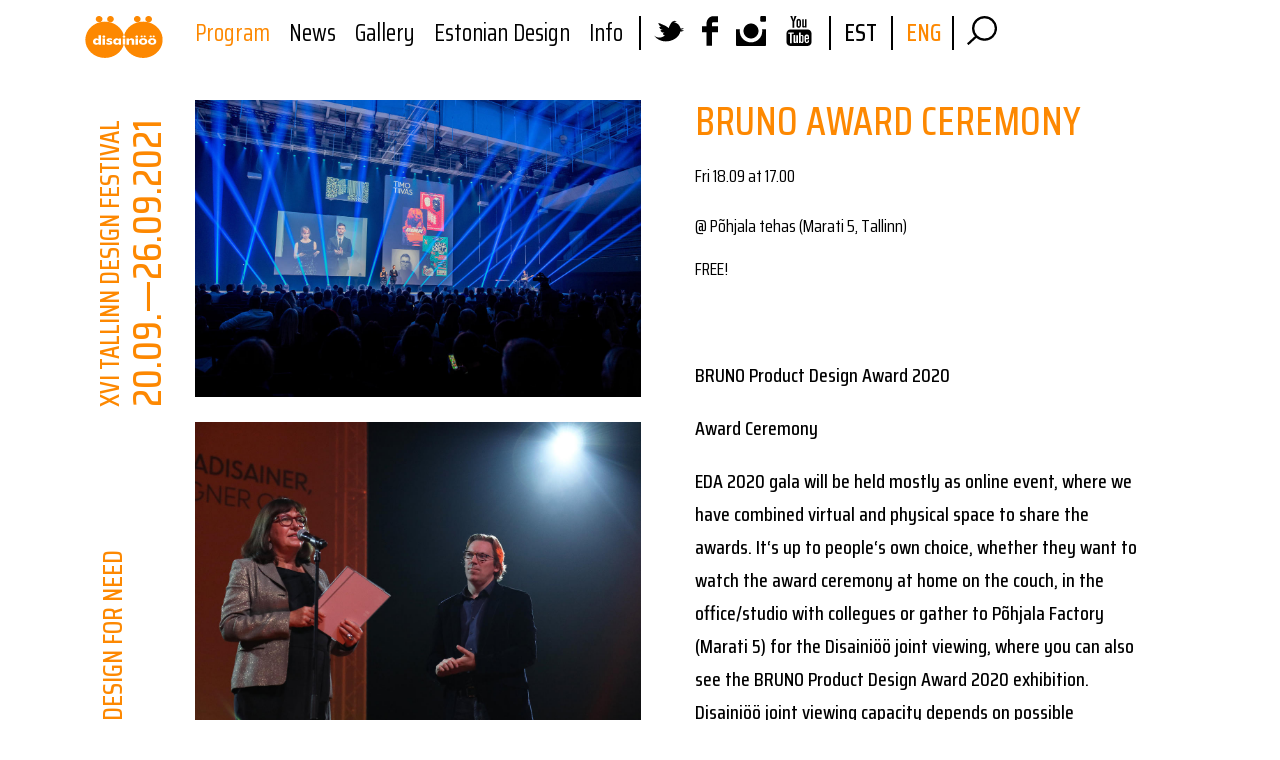

--- FILE ---
content_type: text/html
request_url: https://2020.disainioo.ee/2020-program/party.html
body_size: 4551
content:
<!DOCTYPE html>
<html class="public" lang="en">
  <head prefix="og: http://ogp.me/ns#">
    

    
<!--[if IE]><meta http-equiv="X-UA-Compatible" content="IE=edge"><![endif]-->


<meta http-equiv="Content-Type" content="text/html; charset=utf-8">
<meta name="viewport" content="width=device-width, initial-scale=1, maximum-scale=1, user-scalable=no">
<meta name="format-detection" content="telephone=no">

<link rel="apple-touch-icon" sizes="180x180" href="/assets/apple-touch-icon.png">
<link rel="icon" type="image/png" sizes="32x32" href="/assets/favicon-32x32.png">
<link rel="icon" type="image/png" sizes="16x16" href="/assets/favicon-16x16.png">
<link rel="manifest" href="/assets/site.webmanifest">
<link rel="mask-icon" href="/assets/safari-pinned-tab.svg" color="#5bbad5">
<meta name="msapplication-TileColor" content="#2d89ef">
<meta name="theme-color" content="#ffffff">


<!--[if lt IE 9]><link href="../stylesheets/ie8.css" media="screen" rel="stylesheet" type="text/css" /><![endif]-->

<link href="../stylesheets/slick.css" media="screen" rel="stylesheet" type="text/css" />

<link href="../stylesheets/nanogallery.css" media="screen" rel="stylesheet" type="text/css" />


  <link href="../stylesheets/main.min.css?1.1" media="screen" rel="stylesheet" type="text/css" />



<link rel="stylesheet" href="//static.voog.com/libs/edicy-search/latest/edicy-search.css">

<link href="https://fonts.googleapis.com/css?family=Khand:400,500" rel="stylesheet">
<link href="https://fonts.googleapis.com/css?family=Saira+Condensed:400,500,700" rel="stylesheet">


<script src="../javascripts/modernizr-custom.min.js"></script>



<title>Program — Tallinn Design Festival</title>






 
  <meta property="og:type" content="website">
  <meta property="og:url" content="http://disainioo.ee/2020-program/party.html">
  <meta property="og:title" content="BRUNO AWARD ceremony">
  <meta property="og:site_name" content="Tallinn Design Festival">
  
  
    <meta property="og:image" content="../photos/EDA2018_Aron%20Urb.jpg">
  
  
  
    <meta property="og:description" content="">
  
  



    
    
    
    
    
    
    
    








    <style>
  
  
  

    
  

  
  body > .background-color {
    background-color: ;
  }

  
  .container .background-color {
    background-color: rgb(255,255,255);
  }
</style>

  <link href="//static.voog.com/libs/edicy-gallery/1.5.3/edicy-gallery.css" media="screen" rel="stylesheet" /></head>

  <body class="event-single">
   
    <header class="header">
  <div class="container" style="position:relative;">
   
    <a class="header_logo" href="../en.html">
      <img src="../assets/logo_light.svg" alt="Disainiöö">
    </a><!-- /.header_logo -->
    
    <div class="container-inner">
      <div class="header_nav">
        <a href="#" class="header_burger">
          <span class="header_stripe"></span>
          <span class="header_stripe"></span>
          <span class="header_stripe"></span>
        </a><!-- /.header_burger -->

        <nav class="header_toggle">
          <div class="header_mainMenu">
            <ul class="mainMenu">
  

  
    <li class="menu-item">
      <a class="menu-link active" href="../2020-program.html">Program</a>
    </li>
  
    <li class="menu-item">
      <a class="menu-link" href="../news.html">News</a>
    </li>
  
    <li class="menu-item">
      <a class="menu-link" href="../gallery.html">Gallery</a>
    </li>
  
    <li class="menu-item">
      <a class="menu-link" href="../estonian-design.html">Estonian Design</a>
    </li>
  
    <li class="menu-item">
      <a class="menu-link" href="../information.html">Info</a>
    </li>
  

  
</ul>

          </div>
          <div class="header_social">
            <div class="socialIcons">
              
              <a
                  href="https://twitter.com/designnightfest"
                  class="socialIcons_link"
                  target="_blank"
              >
                <img
                    class="socialIcons_icon"
                    src="../assets/twitter.svg"
                    alt="Twitter"
                >
                <img
                    class="socialIcons_icon socialIcons_icon-hover"
                    src="../assets/twitter_orange_light.svg"
                    alt="Twitter">
              </a>
              
              
              <a
                  href="https://www.facebook.com/Tallinn.Design.Festival/"
                  class="socialIcons_link"
                  target="_blank"
              >
                <img
                    class="socialIcons_icon"
                    src="../assets/facebook.svg"
                    alt="Facebook"
                    style="width:16px"
                >
                <img
                    class="socialIcons_icon socialIcons_icon-hover"
                    src="../assets/facebook_orange_light.svg"
                    alt="Facebook"
                    style="width:16px"
                >
              </a>
              
              
              <a
                  href="https://www.instagram.com/tallinn_design_festival/"
                  class="socialIcons_link"
                  target="_blank"
              >
                <img
                    class="socialIcons_icon socialIcons_icon-hover"
                    src="../assets/instagram_orange_light.svg"
                    alt="Instagram"
                >
                <img
                    class="socialIcons_icon"
                    src="../assets/instagram.svg"
                    alt="Instagram"
                >
                
              </a>
              
              
              <a
                  href="https://www.youtube.com/channel/UCFnNn4WcCQCE9KDs8Fj6KUg"
                  class="socialIcons_link"
                  target="_blank"
              >
                <img
                    class="socialIcons_icon socialIcons_icon-hover"
                    src="../assets/youtube_orange_light.svg"
                    alt="Youtube"
                >
                <img
                    class="socialIcons_icon"
                    src="../assets/youtube.svg"
                    alt="Youtube"
                >
                
              </a>
              
            </div>
          </div>
          
          <div class="header_langMenu">
            <ul class="langMenu">
  
    <li><a class="lang-flag lang-flag-et" href="../2020-programm.html" data-lang-code="et">EST</a></li>
  
    <li><a class="lang-flag lang-flag-en active" href="../2020-program.html" data-lang-code="en">ENG</a></li>
  
  
</ul>

          </div>
          
        </nav><!-- /.header_toggle -->

        <div class="header_search">
          <div class="search">
  <a href="#" class="search_open"></a>
  <div class="search_toggle">
    <form action="" class="search_form" method="get">
      <input type="text" class="search_input">
      <input type="submit" class="search_submit" value="" name="">
    </form><!-- /.search_form -->
    <div class="search_results">
      <div class="search_wrap">
        <div class="search_description"></div>
      </div><!-- /.search_wrap -->
    </div><!-- /.search_results -->
  </div><!-- /.search_toggle -->
</div><!-- /.search -->


        </div><!-- /.header_search -->

      </div><!-- /.header_nav -->
    </div><!-- /.container-inner -->
    
    <div class="leftBar">
      <div class="leftBar_sideText">
        <div class="leftBar_title">
          
XVI TALLINN DESIGN FESTIVAL






        </div>
        <div class="leftBar_date">
          20.09.—26.09.2021<br>





        </div>
      </div>
      <div class="leftBar_bottomText">
        <div class="leftBar_sideText leftBar_sideText-bottom">
          
DESIGN FOR NEED<br>

        </div>
      </div>
      <div class="leftBar_up">
        <a class="leftBar_upButton" href="#">
          <img src="../assets/arrow_up_thin_filled_light.svg">
        </a>
      </div>
    </div>
    
    
    
  </div><!-- /.container -->
</header><!-- /.header -->



    
    <div class="container">
      <div class="container-inner">
        
        <div class="section">
          <div class="editorContent">
            <div class="editorContent_col">
              
                <div class="edy-texteditor-container image-container edy-positionable-container-center edy-positionable-container-maxwidth" contenteditable="false" unselectable="on" style="width: auto; max-width: 100%; text-align: left; display: block; float: none; overflow: hidden; position: relative;" data-image-id="12080170">
  <div class="edy-padding-resizer-wrapper" style="padding-bottom: 66.6667%; position: relative; overflow: hidden;">
      <picture title="" style="position: absolute; display: block; max-width: none; width: auto; height: 100%; left: -0.08%; top: 0px;">
        <!--[if IE 9]><video style="display: none;"><![endif]-->
        <source sizes="100vw" srcset="../photos/EDA2018_Aron%20Urb.jpg 5760w, ../photos/EDA2018_Aron%20Urb_huge.jpg 2048w, ../photos/EDA2018_Aron%20Urb_large.jpg 1280w, ../photos/EDA2018_Aron%20Urb_block.jpg 600w, ../photos/EDA2018_Aron%20Urb_medium.jpg 150w">
        <!--[if IE 9]></video><![endif]-->
        <img src="..../photos/EDA2018_Aron%20Urb_block.jpg" title="" alt="" style="position: absolute; max-width: none; width: auto; height: 100%;">
      </picture>
    </div>
</div><br><div class="edy-texteditor-container image-container" contenteditable="false" unselectable="on" style="width: auto; max-width: 100%; text-align: left; overflow: hidden; position: relative;" data-image-id="13524985">
  <div class="edy-padding-resizer-wrapper" style="padding-bottom: 67.0898%; position: relative; overflow: hidden;">
      <picture title="" style="position: absolute; display: block; max-width: none; width: 100%; height: auto; left: 0px; top: 0%;">
        <!--[if IE 9]><video style="display: none;"><![endif]-->
        <source sizes="100vw" srcset="../photos/29113298633_16f672bc15_k.jpg 2048w, ../photos/29113298633_16f672bc15_k_large.jpg 1280w, ../photos/29113298633_16f672bc15_k_block.jpg 600w, ../photos/29113298633_16f672bc15_k_medium.jpg 150w">
        <!--[if IE 9]></video><![endif]-->
        <img src="..../photos/29113298633_16f672bc15_k_block.jpg" title="" alt="" style="position: absolute; max-width: none; width: 100%; height: auto;">
      </picture>
    </div>
</div><br><div class="edy-texteditor-container image-container edy-positionable-container-center edy-positionable-container-maxwidth" contenteditable="false" unselectable="on" style="width: auto; max-width: 100%; text-align: left; display: block; float: none; overflow: hidden; position: relative;" data-image-id="13524988">
  <div class="edy-padding-resizer-wrapper" style="padding-bottom: 65.918%; position: relative; overflow: hidden;">
      <picture title="" style="position: absolute; display: block; max-width: none; width: 100%; height: auto; left: 0px; top: 0%;">
        <!--[if IE 9]><video style="display: none;"><![endif]-->
        <source sizes="100vw" srcset="../photos/29113691953_518745a505_k.jpg 2048w, ../photos/29113691953_518745a505_k_large.jpg 1280w, ../photos/29113691953_518745a505_k_block.jpg 600w, ../photos/29113691953_518745a505_k_medium.jpg 150w">
        <!--[if IE 9]></video><![endif]-->
        <img src="..../photos/29113691953_518745a505_k_block.jpg" title="" alt="" style="position: absolute; max-width: none; width: 100%; height: auto;">
      </picture>
    </div>
</div><br><div class="edy-texteditor-container image-container edy-positionable-container-center edy-positionable-container-maxwidth" contenteditable="false" unselectable="on" style="width: auto; max-width: 100%; text-align: left; display: block; float: none; overflow: hidden; position: relative;" data-image-id="13524987">
  <div class="edy-padding-resizer-wrapper" style="padding-bottom: 66.7084%; position: relative; overflow: hidden;">
      <picture title="" style="position: absolute; display: block; max-width: none; width: 100%; height: auto; left: 0px; top: -0.01%;">
        <!--[if IE 9]><video style="display: none;"><![endif]-->
        <source sizes="100vw" srcset="../photos/29702616406_4cf4bbc7fa_c.jpg 799w, ../photos/29702616406_4cf4bbc7fa_c_block.jpg 600w, ../photos/29702616406_4cf4bbc7fa_c_medium.jpg 150w">
        <!--[if IE 9]></video><![endif]-->
        <img src="..../photos/29702616406_4cf4bbc7fa_c_block.jpg" title="" alt="" style="position: absolute; max-width: none; width: 100%; height: auto;">
      </picture>
    </div>
</div><br><div class="edy-texteditor-container image-container edy-positionable-container-center edy-positionable-container-maxwidth" contenteditable="false" unselectable="on" style="width: auto; max-width: 100%; text-align: left; display: block; float: none; overflow: hidden; position: relative;" data-image-id="13524986">
  <div class="edy-padding-resizer-wrapper" style="padding-bottom: 70.8984%; position: relative; overflow: hidden;">
      <picture title="" style="position: absolute; display: block; max-width: none; width: auto; height: 100%; left: -0.01%; top: 0px;">
        <!--[if IE 9]><video style="display: none;"><![endif]-->
        <source sizes="100vw" srcset="../photos/29656792771_a0b8cb33b8_k.jpg 2048w, ../photos/29656792771_a0b8cb33b8_k_large.jpg 1280w, ../photos/29656792771_a0b8cb33b8_k_block.jpg 600w, ../photos/29656792771_a0b8cb33b8_k_medium.jpg 150w">
        <!--[if IE 9]></video><![endif]-->
        <img src="..../photos/29656792771_a0b8cb33b8_k_block.jpg" title="" alt="" style="position: absolute; max-width: none; width: auto; height: 100%;">
      </picture>
    </div>
</div><br>
                <div class="eventCol_category cat-3"></div>
              
              
              <div class="shareBlock">
                <div class="shareBlock_text">Jaga üritust</div>
                <div class="shareBlock_icons">
                  <a
                      href="https://twitter.com/share?url"
                      class="shareBlock_link"
                      target="_blank"
                  >
                    <img
                        class="shareBlock_icon"
                        src="../assets/twitter_orange_light.svg"
                        alt="Twitter">
                  </a>
                  <a
                      href="#"
                      onclick="window.open('https://www.facebook.com/sharer/sharer.php?u='+encodeURIComponent(location.href),'facebook-share-dialog','width=626,height=436');return false;"
                      class="shareBlock_link"
                      target="_blank"
                  >
                    <img class="shareBlock_icon"
                         src="../assets/facebook_orange_light.svg"
                         alt="Facebook"
                    >
                  </a>
                </div>
              </div>
              
            </div><!-- /.editorContent_col -->
            <div class="editorContent_col">
              <h2 class="editorContent_heading">BRUNO AWARD ceremony</h2>
              
                <div class="editorContent_unit">
                  Fri&nbsp;18.09&nbsp;at 17.00<br><br>@ Põhjala tehas (Marati 5, Tallinn)
                </div>
                <div class="editorContent_unit">
                  <div style="text-align: left;">FREE!</div>
                </div>
                <div class="editorContent_unit">
                  
                </div>
                <div class="editorContent_unit">
                  <h2><span style="font-size: 20px;"><br></span></h2><h2><span style="font-size: 20px;">BRUNO Product Design Award 2020</span></h2><h2><span style="font-size: 20px;">Award Ceremony</span><br></h2><h2><span style="font-size: 20px;">EDA 2020 gala will be held mostly as online event, where we have combined virtual and physical space to share the awards. It‘s up to people‘s own choice, whether they want to watch the award ceremony at home on the couch, in the office/studio with collegues or gather to Põhjala Factory (Marati 5) for the Disainiöö joint viewing, where you can also see the BRUNO Product Design Award 2020 exhibition. </span><br><span style="font-size: 20px;">Disainiöö joint viewing capacity depends on possible restrictions.&nbsp;</span></h2><h2><br><div class="edy-texteditor-container image-container" contenteditable="false" unselectable="on" style="width: auto; max-width: 100%; text-align: left; overflow: hidden; position: relative;" data-image-id="13524931">
  <div class="edy-padding-resizer-wrapper" style="padding-bottom: 66.748%; position: relative; overflow: hidden;">
      <picture title="" style="position: absolute; display: block; max-width: none; width: auto; height: 100%; left: -0.03%; top: 0px;">
        <!--[if IE 9]><video style="display: none;"><![endif]-->
        <source sizes="100vw" srcset="../photos/14362574_1063172113802837_6718620197698380442_o.jpg 2048w, ../photos/14362574_1063172113802837_6718620197698380442_o_large.jpg 1280w, ../photos/14362574_1063172113802837_6718620197698380442_o_block.jpg 600w, ../photos/14362574_1063172113802837_6718620197698380442_o_medium.jpg 150w">
        <!--[if IE 9]></video><![endif]-->
        <img src="..../photos/14362574_1063172113802837_6718620197698380442_o_block.jpg" title="" alt="" style="position: absolute; max-width: none; width: auto; height: 100%;">
      </picture>
    </div>
</div></h2><h3></h3><h3><div class="edy-texteditor-container image-container edy-positionable-container-center edy-positionable-container-maxwidth" contenteditable="false" unselectable="on" style="width: auto; max-width: 100%; text-align: left; display: block; float: none; overflow: hidden; position: relative;" data-image-id="13524983">
  <div class="edy-padding-resizer-wrapper" style="padding-bottom: 64.125%; position: relative; overflow: hidden;">
      <picture title="" style="position: absolute; display: block; max-width: none; width: 100%; height: auto; left: 0px; top: -0.01%;">
        <!--[if IE 9]><video style="display: none;"><![endif]-->
        <source sizes="100vw" srcset="../photos/29113550753_5f743a6c9e_c.jpg 800w, ../photos/29113550753_5f743a6c9e_c_block.jpg 600w, ../photos/29113550753_5f743a6c9e_c_medium.jpg 150w">
        <!--[if IE 9]></video><![endif]-->
        <img src="..../photos/29113550753_5f743a6c9e_c_block.jpg" title="" alt="" style="position: absolute; max-width: none; width: 100%; height: auto;">
      </picture>
    </div>
</div></h3><br><div class="edy-texteditor-container image-container" contenteditable="false" unselectable="on" style="width: auto; max-width: 100%; text-align: left; overflow: hidden; position: relative;" data-image-id="13524935">
  <div class="edy-padding-resizer-wrapper" style="padding-bottom: 66.6992%; position: relative; overflow: hidden;">
      <picture title="" style="position: absolute; display: block; max-width: none; width: auto; height: 100%; left: -0.02%; top: 0px;">
        <!--[if IE 9]><video style="display: none;"><![endif]-->
        <source sizes="100vw" srcset="../photos/10484929_929922787037160_6783097335582536994_o.jpg 2048w, ../photos/10484929_929922787037160_6783097335582536994_o_large.jpg 1280w, ../photos/10484929_929922787037160_6783097335582536994_o_block.jpg 600w, ../photos/10484929_929922787037160_6783097335582536994_o_medium.jpg 150w">
        <!--[if IE 9]></video><![endif]-->
        <img src="..../photos/10484929_929922787037160_6783097335582536994_o_block.jpg" title="" alt="" style="position: absolute; max-width: none; width: auto; height: 100%;">
      </picture>
    </div>
</div><br><div class="edy-texteditor-container image-container edy-positionable-container-center" contenteditable="false" unselectable="on" style="width: 533px; max-width: 100%; text-align: left; display: block; float: none; margin-left: auto; margin-right: auto; overflow: hidden; position: relative;" data-image-id="13524984">
  <div class="edy-padding-resizer-wrapper" style="padding-bottom: 149.906%; position: relative; overflow: hidden;">
      <picture title="" style="position: absolute; display: block; max-width: none; width: 100%; height: auto; left: 0px; top: 0%;">
        <!--[if IE 9]><video style="display: none;"><![endif]-->
        <source sizes="533px" srcset="../photos/29446803070_013b7ec3d2_c.jpg 533w, ../photos/29446803070_013b7ec3d2_c_block.jpg 400w, ../photos/29446803070_013b7ec3d2_c_medium.jpg 100w">
        <!--[if IE 9]></video><![endif]-->
        <img src="..../photos/29446803070_013b7ec3d2_c.jpg" title="" alt="" style="position: absolute; max-width: none; width: 100%; height: auto;">
      </picture>
    </div>
</div><br>
                </div>
              
            </div><!-- /.editorContent_col -->
          </div><!-- /.editorContent -->
        </div><!-- /.section -->
        
        
        
      </div><!-- /.container-inner -->
      
      
      
    </div><!-- /.container -->

    <footer class="footer">
  <div class="container">
    <div class="container-inner">
      <div class="footer_top">
        <div class="footer_menu">&nbsp;<a href="../information#festival" target="_self">Festival</a> <a href="../information#organizers" target="_self">Organizers</a> <a href="../information#archive" target="_self">Archive</a> <a href="../information#contact" target="_self">Contact</a>&nbsp; &nbsp; &nbsp; &nbsp; &nbsp; &nbsp;
</div>
        <div class="footer_button">
          




<a href="http://disainioo.us9.list-manage1.com/subscribe?u=8b42bdfa0736b7b8a7f8536f1&amp;id=2e4f118d0a" target="_blank" class="button-black">Subscribe to newsletter</a>

        </div>
      </div><!-- /.footer_top -->
      <div class="footer_bottom">
        <div class="footer_info">
          <div class="footer_item"><a href="mailto:info@disainioo.ee" target="_self">info@disainioo.ee</a></div>
          <div class="footer_item">
MTÜ Disainiöö<br>
</div>
          <div class="footer_item">



Põhjala tehas, Marati 5 Tallinn<br>



</div>
        </div>
        <div class="footer_copyright">

Copyright © 2019 MTÜ Disainiöö<br>

</div>
      </div><!-- /.footer_bottom -->
    </div><!-- /.container-inner -->
  </div><!-- /.container -->
</footer><!-- /.footer -->


    
<script src="../javascripts/application.js"></script>
<script src="../javascripts/jquery.matchHeight.js"></script>
<script src="../javascripts/slick.min.js"></script>
<script src="../javascripts/jquery.nanogallery.js"></script>
<script src="../javascripts/scripts.min.js"></script>

<script src="http://static.voog.com/libs/picturefill/1.5.3/picturefill.min.js"></script>





 
    

    <script>site.initFrontPage();</script>
  <script src="http://static.voog.com/libs/edicy-gallery/1.5.3/edicy-gallery.js"></script></body><!-- /.event-single -->
</html>


--- FILE ---
content_type: text/css
request_url: https://2020.disainioo.ee/stylesheets/nanogallery.css
body_size: 4704
content:
/* Theme for nanoGALLERY - www.nanogallery.brisbois.fr */

/**************************************/
/* MAIN CONTAINER                     */
/**************************************/

.nanogallery_theme_default {
	font-size: 1.0em;
	line-height: normal;
	padding: 0px;
	margin: 0 auto;
	box-sizing: content-box;
	-webkit-box-sizing: content-box;
	-moz-box-sizing: content-box;
	-o-box-sizing: content-box;
	overflow: hidden;
  visibility: visible;
  -webkit-user-select: none;
  user-select: none;
  -webkit-touch-callout: none;
}


/**************************************/
/* ICON FONT V3                       */
/* generated by : http://fontello.com */
/* FONT AWESOME                       */
/**************************************/

@font-face {
  font-family: 'nano_icon_font3';
  src: url('/assets/nano_icon_font3.eot?8875162');
  src: url('/assets/nano_icon_font3.eot?8875162#iefix') format('embedded-opentype'),
       url('/assets/nano_icon_font3.woff?8875162') format('woff'),
       url('/assets/nano_icon_font3.ttf?8875162') format('truetype'),
       url('/assets/nano_icon_font3.svg?8875162#nano_icon_font3') format('svg');
  font-weight: normal;
  font-style: normal;
}

/*
.icon-star:before { content: '\e800'; }
.icon-star-empty:before { content: '\e801'; }
.icon-videocam:before { content: '\e802'; }
.icon-picture:before { content: '\e803'; }
.icon-video:before { content: '\e804'; }
.icon-camera:before { content: '\e805'; }
.icon-camera-alt:before { content: '\e806'; }
.icon-th-large:before { content: '\e807'; }
.icon-th-list:before { content: '\e808'; }
.icon-ok:before { content: '\e809'; }
.icon-cancel:before { content: '\e80a'; }
.icon-help:before { content: '\e80b'; }
.icon-home:before { content: '\e80c'; }
.icon-link-ext:before { content: '\e80d'; }
.icon-attach:before { content: '\e80e'; }
.icon-eye:before { content: '\e80f'; }
.icon-eye-off:before { content: '\e810'; }
.icon-download:before { content: '\e811'; }
.icon-pencil:before { content: '\e812'; }
.icon-chat:before { content: '\e813'; }
.icon-attention:before { content: '\e814'; }
.icon-folder-empty:before { content: '\e815'; }
.icon-folder-open-empty:before { content: '\e816'; }
.icon-menu:before { content: '\e817'; }
.icon-cog:before { content: '\e818'; }
.icon-cog-alt:before { content: '\e819'; }
.icon-play:before { content: '\e81a'; }
.icon-left-open:before { content: '\e81b'; }
.icon-right-open:before { content: '\e81c'; }
.icon-pause:before { content: '\e81d'; }
.icon-ellipsis-vert:before { content: '\e81e'; }
.icon-right-big:before { content: '\e81f'; }
.icon-arrows-cw:before { content: '\e820'; }
.icon-search:before { content: '\e821'; }
.icon-th:before { content: '\e822'; }
.icon-left-big:before { content: '\e823'; }
.icon-tags:before { content: '\e824'; }
.icon-zoom-in:before { content: '\e825'; }
.icon-zoom-out:before { content: '\e826'; }
.icon-resize-full:before { content: '\e827'; }
.icon-resize-small:before { content: '\e828'; }
.icon-shuffle:before { content: '\e829'; }
.icon-help-circled:before { content: '\e82a'; }
.icon-info-circled:before { content: '\e82b'; }
.icon-info:before { content: '\e82c'; }
.icon-link:before { content: '\e82d'; }
.icon-location:before { content: '\e82e'; }
.icon-mail:before { content: '\e82f'; }
.icon-trash:before { content: '\e830'; }
.icon-block:before { content: '\e831'; }
.icon-resize-full-alt:before { content: '\e832'; }
.icon-logout:before { content: '\e833'; }
.icon-login:before { content: '\e834'; }
.icon-ticket:before { content: '\e835'; }
.icon-credit-card:before { content: '\e836'; }
.icon-rocket:before { content: '\e837'; }
.icon-beaker:before { content: '\e838'; }
.icon-magic:before { content: '\e839'; }
.icon-exchange:before { content: '\e83a'; }
.icon-wrench:before { content: '\e83b'; }
.icon-pin:before { content: '\e83c'; }
.icon-flag:before { content: '\e83d'; }
.icon-tag:before { content: '\e83e'; }
.icon-bookmark:before { content: '\e83f'; }
.icon-bookmark-empty:before { content: '\e840'; }
.icon-upload:before { content: '\e841'; }
.icon-align-left:before { content: '\e842'; }
.icon-align-right:before { content: '\e843'; }
.icon-align-justify:before { content: '\e844'; }
.icon-export:before { content: '\e845'; }
.icon-edit:before { content: '\e846'; }
.icon-flag-empty:before { content: '\e847'; }
.icon-cw:before { content: '\e848'; }
.icon-ccw:before { content: '\e849'; }
.icon-ellipsis:before { content: '\e84a'; }
.icon-resize-vertical:before { content: '\e84b'; }
.icon-resize-horizontal:before { content: '\e84c'; }
.icon-move:before { content: '\e84d'; }
.icon-lightbulb:before { content: '\e84e'; }
.icon-filter:before { content: '\e84f'; }
 */


/**************************************/
/* TOOLBAR                            */
/**************************************/

.nanogallery_theme_default .nanoGalleryNavigationbarContainer {
	margin:5px auto;
	padding:5px 0;
	/*background-color:#f09;*/
	display: block;
}

.nanogallery_theme_default .nanoGalleryNavigationbar {
	border-top: 1px solid #555;
	border-bottom: 1px solid #555;
	padding: 0px;
	text-align: left;
	display:table;
	width:100%;
}

.nanogallery_theme_default .nanoGalleryTags {
	margin: 10px 0 1px 1px ;
	padding: 4px;
	display: table-cell;
	cursor:pointer;
	vertical-align: middle;
}
.nanogallery_theme_default .nanoGalleryTags:after {
	content: '\e824';	/* .icon-tags */
	margin-left: .2em;
	margin-right: .3em;
	font-family: "nano_icon_font3";
	font-style: normal;
	font-weight: normal;
	speak: none;
	display: inline-block;
	text-decoration: inherit;
	width: 1em;
	text-align: center;
	font-variant: normal;
	text-transform: none;
}

.nanogallery_theme_default .setFullPageButton {
	margin: 10px 0 1px 1px ;
	padding: 4px;
	display: table-cell;
	cursor:pointer;
	vertical-align: middle;
}
.nanogallery_theme_default .setFullPageButton:after {
	content: '\e827';	/* .icon-resize-full */
	margin-left: .2em;
	margin-right: .3em;
	font-family: "nano_icon_font3";
	font-style: normal;
	font-weight: normal;
	speak: none;
	display: inline-block;
	text-decoration: inherit;
	width: 1em;
	text-align: center;
	font-variant: normal;
	text-transform: none;
}

.nanogallery_theme_default .removeFullPageButton {
	margin: 10px 0 1px 1px ;
	padding: 4px;
	display: table-cell;
	cursor:pointer;
	vertical-align: middle;
}
.nanogallery_theme_default .removeFullPageButton:after {
	content: '\e828';	/* .icon-resize-small */
	margin-left: .2em;
	margin-right: .3em;
	font-family: "nano_icon_font3";
	font-style: normal;
	font-weight: normal;
	speak: none;
	display: inline-block;
	text-decoration: inherit;
	width: 1em;
	text-align: center;
	font-variant: normal;
	text-transform: none;
}

.nanogallery_theme_default.fullpage{
	display:block;
	background-color: #000;
	position: fixed;
  top:0px;
  bottom:0px;
  left:0px;
  right:0px;
  clear:both;
  overflow-y:scroll;
  overflow-x:hidden;
  padding: 0px 20px 10px 20px;
}


/**************************************/
/* NAVIGATION BREADCRUMB              */
/**************************************/
.nanogallery_theme_default .nanoGalleryBreadcrumb {
	/*background-color: #000;*/
	/*border: 1px dotted #555;*/
	margin: 1px;
	padding: 4px;
	text-align: left;
	box-sizing: content-box;
	-webkit-box-sizing: content-box;
	-moz-box-sizing: content-box;
	-o-box-sizing: content-box;
	display: table-cell;
	width: 100%;
	overflow:hidden;
}
.nanogallery_theme_default .nanoGalleryBreadcrumb .folder,
.nanogallery_theme_default .nanoGalleryBreadcrumb .folderHome {
	margin: 0px 5px;
	white-space: nowrap;
	cursor:pointer;
	vertical-align: middle;
	display: inline-block;
}
.nanogallery_theme_default .nanoGalleryBreadcrumb .folder:hover,
.nanogallery_theme_default .nanoGalleryBreadcrumb .folderHome:hover{
	color: #fff;
}
.nanogallery_theme_default .nanoGalleryBreadcrumb  .folder:before{
	content: '\e815';	/* .icon-folder-empty */
	margin-left: .2em;
	margin-right: .3em;
	font-family: "nano_icon_font3";
	font-style: normal;
	font-weight: normal;
	speak: none;
	display: inline-block;
	text-decoration: inherit;
	width: 1em;
	text-align: center;
	font-variant: normal;
	text-transform: none;
}
.nanogallery_theme_default .nanoGalleryBreadcrumb  .folderHome:before{
	content: '\e80c';	/* .icon-home */
	margin-left: .2em;
	margin-right: .3em;
	font-family: "nano_icon_font3";
	font-style: normal;
	font-weight: normal;
	speak: none;
	display: inline-block;
	text-decoration: inherit;
	width: 1em;
	text-align: center;
	font-variant: normal;
	text-transform: none;
}
.nanogallery_theme_default .nanoGalleryBreadcrumb .separator {
	margin: 0px 5px;
	display: inline;
	cursor:pointer;
	vertical-align: middle;
	display: inline-block;
}
.nanogallery_theme_default .nanoGalleryBreadcrumb .separator:hover{
	color: #fff;
}
.nanogallery_theme_default .nanoGalleryBreadcrumb .separator:before {
	content: '\e823';	/* .icon-left-big */
	margin-left: .2em;
	margin-right: .3em;
	font-family: "nano_icon_font3";
	font-style: normal;
	font-weight: normal;
	speak: none;
	display: inline-block;
	text-decoration: inherit;
	width: 1em;
	text-align: center;
	font-variant: normal;
	text-transform: none;
}
.nanogallery_theme_default .nanoGalleryBreadcrumb .separatorRTL {
	margin: 0px 5px;
	display: inline;
	cursor:pointer;
	vertical-align: middle;
	display: inline-block;
}
.nanogallery_theme_default .nanoGalleryBreadcrumb .separatorRTL:hover{
	color: #fff;
}
.nanogallery_theme_default .nanoGalleryBreadcrumb .separatorRTL:before {
	content: '\e81f';	/* .icon-right-big */
	margin-left: .2em;
	margin-right: .3em;
	font-family: "nano_icon_font3";
	font-style: normal;
	font-weight: normal;
	speak: none;
	display: inline-block;
	text-decoration: inherit;
	width: 1em;
	text-align: center;
	font-variant: normal;
	text-transform: none;
}


.nanogallery_theme_default .nanoGalleryBreadcrumb .loading{
	display: inline-block;
}
.nanogallery_theme_default .nanoGalleryBreadcrumb .loading:after{
	content:'\00a0\00a0\00a0\00a0\00a0\00a0\00a0\00a0\00a0\00a0';
	background:url('loading.gif') no-repeat center;
}


/**************************************/
/* THUMBNAILS                         */
/**************************************/

.nanogallery_theme_default .nanoGalleryContainerParent {
	position: relative;
	text-align: center;
 	margin:0px auto;
	box-sizing: content-box;
	-webkit-box-sizing: content-box;
	-moz-box-sizing: content-box;
	-o-box-sizing: content-box;
}

.nanogallery_theme_default .nanoGalleryContainer {
	text-align: left;
  position:relative;
	width:auto;
	display: inline-block;
	box-sizing: content-box;
	-webkit-box-sizing: content-box;
	-moz-box-sizing: content-box;
	-o-box-sizing: content-box;
	overflow:hidden;
}

.nanogallery_theme_default .nanoGalleryContainer .nanoGalleryThumbnailContainer{
	/* no margin allowed here */
  cursor: pointer;
	border: 1px solid #000;
	/*margin: 1px;*/
	padding: 0px; /* 5 */
	background-color: #000;
	display: inline-block;
	position: absolute;   /*relative;*/
	box-sizing: content-box;
	-webkit-box-sizing: content-box;
	-moz-box-sizing: content-box;
	-o-box-sizing: content-box;
	overflow:hidden;
}
.nanogallery_theme_default .nanoGalleryContainer .nanoGalleryThumbnailContainer input{
  opacity: 0;
}
.nanogallery_theme_default .nanoGalleryContainer .nanoGalleryThumbnailContainer:hover input{
  opacity: 0.8;
}
.nanogallery_theme_default .nanoGalleryContainer .nanoGalleryThumbnailContainer .selected{
  opacity: 0.5;
}
.nanogallery_theme_default .nanoGalleryContainer .nanoGalleryThumbnailContainer .selected + input{
  opacity: 1;
}
.nanogallery_theme_default .nanoGalleryContainer .nanoGalleryThumbnailContainer .subcontainer{
	/* no border or padding allowed here */
  box-sizing: content-box;
	-webkit-box-sizing: content-box;
	-moz-box-sizing: content-box;
	-o-box-sizing: content-box;
	border: 0px solid #000;
	margin: 0px;
	padding: 0px;
	overflow:hidden;
}

.nanogallery_theme_default .nanoGalleryContainer .nanoGalleryThumbnailContainer .imgContainer{
	position:relative;
	margin: 5px;
	/*padding:5px;*/
  overflow:hidden;
	background:#000;
	box-sizing: content-box;
	-webkit-box-sizing: content-box;
	-moz-box-sizing: content-box;
	-o-box-sizing: content-box;
}

.nanogallery_theme_default .nanoGalleryContainer .nanoGalleryThumbnailContainer img{
	/* no border or padding allowed here */
  /* background:url('loading.gif') no-repeat center; */
  background:url('[data-uri]') no-repeat center;
	position: absolute; top: 0; bottom: 0; left: 0; right: 0; margin: auto;
	display: block;
  vertical-align: bottom;
	box-sizing: content-box;
	-webkit-box-sizing: content-box;
	-moz-box-sizing: content-box;
	-o-box-sizing: content-box;
}


.nanogallery_theme_default .nanoGalleryContainer .nanoGalleryThumbnailContainer .labelImage{
	/* no padding allowed here */
  background:rgba(34, 34, 34, 0.75); /*#222;*/
	opacity: 1;
	text-align:left;
	margin: 5px 5px 5px 5px;
	/*padding: 5px 5px 5px 5px;*/
  left: 0px;
	position:absolute;
	min-height:0%;
	overflow:hidden;
	box-sizing: border-box;
	-webkit-box-sizing: border-box;
	-moz-box-sizing: border-box;
	-o-box-sizing: border-box;
}

.nanogallery_theme_default .nanoGalleryContainer .nanoGalleryThumbnailContainer  .labelImageTitle{
	color:#eee;
	margin: 0px 2px;
  left: 0px;
	overflow:hidden;
	Text-Shadow: #000000 1px 0px 0px, #000000 1px 1px 0px, #000000 1px -1px 0px, #000000 -1px 1px 0px, #000000 -1px 0px 0px, #000000 -1px -1px 0px, #000000 0px 1px 0px, #000000 0px -1px 0px;
	vertical-align: middle;
	box-sizing: border-box;
	-webkit-box-sizing: border-box;
	-moz-box-sizing: border-box;
	-o-box-sizing: border-box;
}
.nanogallery_theme_default .nanoGalleryContainer .nanoGalleryThumbnailContainer  .labelImageTitle:before{
	content: '\e803';	/* .icon-picture */
	margin-left: .2em;
	margin-right: .2em;
	Text-Shadow: #000000 1px 0px 0px, #000000 1px 1px 0px, #000000 1px -1px 0px, #000000 -1px 1px 0px, #000000 -1px 0px 0px, #000000 -1px -1px 0px, #000000 0px 1px 0px, #000000 0px -1px 0px;
	font-family: "nano_icon_font3";
	font-style: normal;
	font-weight: normal;
	speak: none;
	display: inline-block;
	text-decoration: inherit;
	width: 1em;
	text-align: center;
	font-variant: normal;
	text-transform: none;
	box-sizing: border-box;
	-webkit-box-sizing: border-box;
	-moz-box-sizing: border-box;
	-o-box-sizing: border-box;
}

.nanogallery_theme_default .nanoGalleryContainer .nanoGalleryThumbnailContainer  .labelFolderTitle{
	color:#eee;
	margin: 0px 2px;
  left: 0px;
	overflow:hidden;
	Text-Shadow: #000000 1px 0px 0px, #000000 1px 1px 0px, #000000 1px -1px 0px, #000000 -1px 1px 0px, #000000 -1px 0px 0px, #000000 -1px -1px 0px, #000000 0px 1px 0px, #000000 0px -1px 0px;
	vertical-align: middle;
	display: inline;
	box-sizing: border-box;
	-webkit-box-sizing: border-box;
	-moz-box-sizing: border-box;
	-o-box-sizing: border-box;
}
.nanogallery_theme_default .nanoGalleryContainer .nanoGalleryThumbnailContainer  .labelFolderTitle > span ,
.nanogallery_theme_default .nanoGalleryContainer .nanoGalleryThumbnailContainer  .labelDescription > span {
	color:rgba(34, 34, 34, 0.75);
  background-color:#eee;
  border: 0px solid #eee;
  border-radius: 2px;
  padding:0px 4px;
	Text-Shadow: none;
	vertical-align: middle;
	display: inline;
	box-sizing: border-box;
	-webkit-box-sizing: border-box;
	-moz-box-sizing: border-box;
	-o-box-sizing: border-box;
}
.nanogallery_theme_default .nanoGalleryContainer .nanoGalleryThumbnailContainer  .labelFolderTitle:before{
	content: '\e815';	/* .icon-folder-empty */
	margin-left: .2em;
	margin-right: .2em;
	Text-Shadow: #000000 1px 0px 0px, #000000 1px 1px 0px, #000000 1px -1px 0px, #000000 -1px 1px 0px, #000000 -1px 0px 0px, #000000 -1px -1px 0px, #000000 0px 1px 0px, #000000 0px -1px 0px;
	font-family: "nano_icon_font3";
	font-style: normal;
	font-weight: normal;
	speak: none;
	display: inline-block;
	text-decoration: inherit;
	width: 1em;
	text-align: center;
	font-variant: normal;
	text-transform: none;
	box-sizing: border-box;
	-webkit-box-sizing: border-box;
	-moz-box-sizing: border-box;
	-o-box-sizing: border-box;
}

.nanogallery_theme_default .nanoGalleryContainer .nanoGalleryThumbnailContainer  .labelDescription{
	clear:both;
	margin: 0px 2px;
	color:#aaa;
  left: 0px;
  font-size:0.8em;
	margin:1px 2px;
	Text-Shadow: #000000 1px 0px 0px, #000000 1px 1px 0px, #000000 1px -1px 0px, #000000 -1px 1px 0px, #000000 -1px 0px 0px, #000000 -1px -1px 0px, #000000 0px 1px 0px, #000000 0px -1px 0px;
	box-sizing: border-box;
	-webkit-box-sizing: border-box;
	-moz-box-sizing: border-box;
	-o-box-sizing: border-box;
}

/**************************************/
/* THUMBNAIL PAGINATION               */
/**************************************/

.nanogallery_theme_default .nanoGalleryContainerParent .nanoGalleryPagination,
.nanogallery_theme_default .nanoGalleryContainerParent .nanoGalleryPaginationDot {
	/*color:#eee;*/
  margin: 10px auto 5px auto;
	padding: 4px;
	text-align:center;
	position: relative;
	box-sizing: content-box;
	-webkit-box-sizing: content-box;
	-moz-box-sizing: content-box;
	-o-box-sizing: content-box;
	overflow:hidden;
	white-space: nowrap;
}

.nanogallery_theme_default .nanoGalleryContainerParent .nanoGalleryPagination .paginationItem{
	margin: 0px 5px;
	white-space: nowrap;
	cursor:pointer;
	vertical-align: middle;
	display: inline-block;
}
.nanogallery_theme_default .nanoGalleryContainerParent .nanoGalleryPagination .currentPage{
	text-decoration:underline;
}
.nanogallery_theme_default .nanoGalleryContainerParent .nanoGalleryPagination .paginationPrev{
	margin: 0px 5px;
	white-space: nowrap;
	cursor:pointer;
	vertical-align: middle;
	display: inline-block;
}
.nanogallery_theme_default .nanoGalleryContainerParent .nanoGalleryPagination .paginationNext{
	margin: 0px 5px;
	white-space: nowrap;
	cursor:pointer;
	vertical-align: middle;
	display: inline-block;
}

.nanogallery_theme_default .nanoGalleryContainerParent .nanoGalleryPaginationDot .paginationItem{
  width: 8px;
  height: 8px;
  border: 2px solid #fff;
  background: #444;
  border-radius: 50%;
	margin: 0px 5px;
	white-space: nowrap;
	cursor:pointer;
	vertical-align: middle;
	display: inline-block;
  opacity: 0.50;
}
.nanogallery_theme_default .nanoGalleryContainerParent .nanoGalleryPaginationDot .currentPage{
  background: #fff;
  opacity: 1;
}


/**************************************/
/* INTERNAL VIEWER                    */
/**************************************/
.nanogallery_theme_default #nanoGalleryViewer {
	display:block;
	/*font-size:1em;*/
	background-color: rgba(1, 1, 1, 0.75);
	text-align: center;
	position: fixed;
	box-sizing: content-box;
	-webkit-box-sizing: content-box;
	-moz-box-sizing: content-box;
	-o-box-sizing: content-box;
  top:0px;
  left:0px;
  height:100%;
  width:100%;
  clear:both;
}
.nanogallery_theme_default #nanoGalleryViewer .nanoLogo {
  text-align: center;
  float: left;
  position: relative;
  top: 50px;
  background: url(nano_logo.png) #000 no-repeat center;
  display: block;
  height: 30px;
  width: 120px;
}

.nanogallery_theme_default #nanoGalleryViewer .closeButtonFloating {
	cursor: pointer;
	right: 0px;
	top: 0px;
	padding: 5px 5px 25px 25px;
	position:absolute;
	opacity:1;
	transition: all 0.2s ease;
	-webkit-transition: all 0.2s ease;
	-moz-transition: all 0.2s ease;
	-o-transition: all 0.2s ease;
}
.nanogallery_theme_default #nanoGalleryViewer .closeButtonFloating:after {
	color: #ddd;
	background: rgba(0,0,0,0.2);
  padding: 5px 0 5px 5px;

	content: '\e80a';	/* .icon-cancel */
	font-size:1.5em;
	Text-Shadow: #000000 1px 0px 0px, #000000 1px 1px 0px, #000000 1px -1px 0px, #000000 -1px 1px 0px, #000000 -1px 0px 0px, #000000 -1px -1px 0px, #000000 0px 1px 0px, #000000 0px -1px 0px;
	font-family: "nano_icon_font3";
	font-style: normal;
	font-weight: normal;
	speak: none;
	display: inline-block;
	text-decoration: inherit;
	text-align: center;
	font-variant: normal;
	text-transform: none;
}
.nanogallery_theme_default #nanoGalleryViewer  .closeButtonFloating:hover {
	opacity: 0.3;
}

.nanogallery_theme_default #nanoGalleryViewer .content {
	/*display:block;*/
	/*position:relative;*/
  position:absolute;
	/*height:100%;*/
  clear:both;
	padding:5px;
	cursor: -webkit-zoom-out;
	cursor: -moz-zoom-out;
	cursor: zoom-out;
	box-sizing: content-box;
	-webkit-box-sizing: content-box;
	-moz-box-sizing: content-box;
	-o-box-sizing: content-box;
}
.nanogallery_theme_default #nanoGalleryViewer .content img{
	/* never define a margin here */
  background:url('loading.gif') no-repeat center;
	border:4px solid #f8f8f8;
	/*display:block;*/
	padding:0px;
  min-width:30px;
  min-height:30px;
	box-shadow: #888 0px 0px 20px;
	-webkit-border-radius: 4px;
	-moz-border-radius: 4px;
	border-radius: 4px;
	box-sizing: content-box;
	-webkit-box-sizing: content-box;
	-moz-box-sizing: content-box;
	-o-box-sizing: content-box;
}
.nanogallery_theme_default #nanoGalleryViewer .content .imgCurrent{
	cursor:pointer;
}

.nanogallery_theme_default #nanoGalleryViewer .content .contentAreaPrevious {
	color: #ddd;
	display:block;
	position:absolute;
	top: 50%;
	/*height:20px;*/
	/*width:20px;*/
	padding:50px 25px 50px 0px;
	margin-top:-65px;
	left:0px;
	text-align: left;
	cursor:pointer;
	opacity:1;
	transition: all 0.2s ease;
	-webkit-transition: all 0.2s ease;
	-moz-transition: all 0.2s ease;
	-o-transition: all 0.2s ease;
	box-sizing: content-box;
	-webkit-box-sizing: content-box;
	-moz-box-sizing: content-box;
	-o-box-sizing: content-box;
}
.nanogallery_theme_default #nanoGalleryViewer .content .contentAreaPrevious:after{
	content: '\e81b';	/* .icon-left-open */
	background: rgba(0,0,0,0.2);
  padding: 5px 0;
}

.nanogallery_theme_default #nanoGalleryViewer .content .contentAreaNext {
	color: #ddd;
	display:block;
	position:absolute;
	top: 50%;
	/*height:20px;*/
	/*width:20px;*/
	padding:50px 0px 50px 25px;
	margin-top:-65px;
	right:0px;
	text-align: right;
  cursor:pointer;
  opacity:1;
	transition: all 0.2s ease;
	-webkit-transition: all 0.2s ease;
	-moz-transition: all 0.2s ease;
	-o-transition: all 0.2s ease;
	box-sizing: content-box;
	-webkit-box-sizing: content-box;
	-moz-box-sizing: content-box;
	-o-box-sizing: content-box;
}
.nanogallery_theme_default #nanoGalleryViewer .content .contentAreaNext:after{
	content: '\e81c';	/* .icon-right-open */
	background: rgba(0,0,0,0.2);
  padding: 5px 0;
}

.nanogallery_theme_default #nanoGalleryViewer .toolbarContainer {
	bottom:0px;
  left:0px;
  right:0px;
  text-align: center;
  display:inline-block;
  position:absolute;
}

.nanogallery_theme_default #nanoGalleryViewer .toolbar {
  display:inline-block;
	vertical-align:middle;
	overflow:hidden;
	background:rgba(4,4,4,0.7);
  color:#eee;
	margin: 1px;
	box-sizing: content-box;
	-webkit-box-sizing: content-box;
	-moz-box-sizing: content-box;
	-o-box-sizing: content-box;
}

.nanogallery_theme_default #nanoGalleryViewer .toolbar .ngbt {
	display: table-cell;
	cursor:pointer;
	padding:5px;
	vertical-align:middle;
	box-sizing: content-box;
	-webkit-box-sizing: content-box;
	-moz-box-sizing: content-box;
	-o-box-sizing: content-box;
}

.nanogallery_theme_default #nanoGalleryViewer .content .contentAreaPrevious:after,
.nanogallery_theme_default #nanoGalleryViewer .content .contentAreaNext:after {
	font-size:1.5em;
	margin-left: .2em;
	margin-right: .2em;
	Text-Shadow: #000000 1px 0px 0px, #000000 1px 1px 0px, #000000 1px -1px 0px, #000000 -1px 1px 0px, #000000 -1px 0px 0px, #000000 -1px -1px 0px, #000000 0px 1px 0px, #000000 0px -1px 0px;
	font-family: "nano_icon_font3";
	font-style: normal;
	font-weight: normal;
	speak: none;
	display: inline-block;
	text-decoration: inherit;
	width: 1em;
	text-align: center;
	font-variant: normal;
	text-transform: none;
	opacity: 1;
	transition: all 0.2s ease;
	-webkit-transition: all 0.2s ease;
	-moz-transition: all 0.2s ease;
	-o-transition: all 0.2s ease;
}
.nanogallery_theme_default #nanoGalleryViewer .toolbar .ngbt:after {
	font-size:1.5em;
	margin-left: .2em;
	margin-right: .2em;
	font-family: "nano_icon_font3";
	font-style: normal;
	font-weight: normal;
	speak: none;
	display: inline-block;
	text-decoration: inherit;
	width: 1em;
	text-align: center;
	font-variant: normal;
	text-transform: none;
	opacity: 1;
	transition: all 0.2s ease;
	-webkit-transition: all 0.2s ease;
	-moz-transition: all 0.2s ease;
	-o-transition: all 0.2s ease;
}
.nanogallery_theme_default #nanoGalleryViewer .content .contentAreaPrevious:hover,
.nanogallery_theme_default #nanoGalleryViewer .content .contentAreaNext:hover,
.nanogallery_theme_default #nanoGalleryViewer .toolbar .ngbt:hover:after {
	opacity: 0.3;
}

.nanogallery_theme_default #nanoGalleryViewer .toolbar .previousButton:after{
	content: '\e81b';	/* .icon-left-open */
}

.nanogallery_theme_default #nanoGalleryViewer .toolbar .nextButton:after{
	content: '\e81c';	/* .icon-right-open */
}

.nanogallery_theme_default #nanoGalleryViewer .toolbar .closeButton:after{
	content: '\e80a';	/* .icon-cancel */
}

.nanogallery_theme_default #nanoGalleryViewer .toolbar .playButton:after{
	content: '\e81a';	/* .icon-play */
}
.nanogallery_theme_default #nanoGalleryViewer .toolbar .pauseButton:after{
	content: '\e81d';	/* .icon-pause */
}

.nanogallery_theme_default #nanoGalleryViewer .toolbar .setFullscreenButton:after{
	content: '\e827';	/* icon-resize-full */
}
.nanogallery_theme_default #nanoGalleryViewer .toolbar .removeFullscreenButton:after{
	content: '\e828';	/* icon-resize-small */
}

.nanogallery_theme_default #nanoGalleryViewer .toolbar .infoButton:after{
	content: '\e82c';	/* icon-info */
}

.nanogallery_theme_default #nanoGalleryViewer .toolbar .linkOriginalButton:after{
	content: '\e80d';	/* icon-link-ext */
}

.nanogallery_theme_default #nanoGalleryViewer .toolbar .viewToolbarButton:after{
	content: '\e817';	/* icon-menu */
}
.nanogallery_theme_default #nanoGalleryViewer .toolbar .hideToolbarButton:after{
	content: '\e81e';	/* icon-ellipsis-vert */
}

.nanogallery_theme_default #nanoGalleryViewer .toolbar .pageCounter{
	display: table-cell;
	font-size:1em;
	margin:auto;
	vertical-align:middle;
	overflow: hidden;
	box-sizing: content-box;
	-webkit-box-sizing: content-box;
	-moz-box-sizing: content-box;
	-o-box-sizing: content-box;
}

.nanogallery_theme_default #nanoGalleryViewer .toolbar .label{
  padding:3px 10px 3px 10px;
	border-left: 0px solid #000;
	overflow: hidden;
	display: table-cell;
	text-align: left;
	vertical-align:middle;
	font-size:1em;
	box-sizing: content-box;
	-webkit-box-sizing: content-box;
	-moz-box-sizing: content-box;
	-o-box-sizing: content-box;
  background-color:initial;
}

.nanogallery_theme_default #nanoGalleryViewer .toolbar .label .title{
	font-size:1em;
	margin:auto;
	vertical-align:middle;
	overflow: hidden;
	box-sizing: content-box;
	-webkit-box-sizing: content-box;
	-moz-box-sizing: content-box;
	-o-box-sizing: content-box;
}
.nanogallery_theme_default #nanoGalleryViewer .toolbar .label .description{
	font-size:.8em;
	display:table-row;
	vertical-align:middle;
	overflow: hidden;
	color:#aaa;
	box-sizing: content-box;
	-webkit-box-sizing: content-box;
	-moz-box-sizing: content-box;
	-o-box-sizing: content-box;
}


/**************************************/
/* CONSOLE                            */
/**************************************/

.nanogallery_theme_default .nanoGalleryConsoleParent {
  visibility:hidden;
  height:0px;
  background:#111;
  color:#e00;
  padding:0px;
  margin:2px;
}
.nanogallery_theme_default .nanoGalleryConsoleParent p {
  color:#e00;
  padding:1px;
  margin:0px;
}

/**************************************/
/* AVOID TEXT SELECTION DURING DRAG   */
/**************************************/
.nanogallery_theme_default.unselectable {
  -moz-user-select: none;
  -khtml-user-select: none;
  -webkit-user-select: none;
  user-select: none;
}

/**************************************/
/* LOADING BAR                        */
/**************************************/
.nanogallery_theme_default .nanoGalleryLBar {
	position:relative;
  width:100%;
  visibility: hidden;
  height:2px;
  margin:0 0 1px 0;
  background-color:#555;
}
.nanogallery_theme_default .nanoGalleryLBar > div {
	position:absolute;
	width:50px;
	height:2px;
	top:0px;
  opacity:.7;
}
.nanogallery_theme_default .nanoGalleryLBar > div:nth-child(1){
  -webkit-animation: nanoGalleryLBarAnim 2s -.2s infinite  cubic-bezier(0, 0.6, 0.9, 0.0);
  -moz-animation: nanoGalleryLBarAnim 2s -.2s infinite  cubic-bezier(0, 0.6, 0.9, 0.0);
  -ms-animation: nanoGalleryLBarAnim 2s -.2s infinite  cubic-bezier(0, 0.6, 0.9, 0.0);
  -o-animation: nanoGalleryLBarAnim 2s -.2s infinite  cubic-bezier(0, 0.6, 0.9, 0.0);
  animation: nanoGalleryLBarAnim 2s -.2s infinite  cubic-bezier(0, 0.6, 0.9, 0.0);
  background: #111;
}
.nanogallery_theme_default .nanoGalleryLBar > div:nth-child(2){
  -webkit-animation: nanoGalleryLBarAnim 2s -.4s infinite  cubic-bezier(0, 0.6, 0.9, 0.0);
  -moz-animation: nanoGalleryLBarAnim 2s -.4s infinite  cubic-bezier(0, 0.6, 0.9, 0.0);
  -ms-animation: nanoGalleryLBarAnim 2s -.4s infinite  cubic-bezier(0, 0.6, 0.9, 0.0);
  -o-animation: nanoGalleryLBarAnim 2s -.4s infinite  cubic-bezier(0, 0.6, 0.9, 0.0);
  animation: nanoGalleryLBarAnim 2s -.4s infinite  cubic-bezier(0, 0.6, 0.9, 0.0);
  background: #333;
}
.nanogallery_theme_default .nanoGalleryLBar > div:nth-child(3){
  -webkit-animation: nanoGalleryLBarAnim 2s -.6s infinite  cubic-bezier(0, 0.6, 0.9, 0.0);
  -moz-animation: nanoGalleryLBarAnim 2s -.6s infinite  cubic-bezier(0, 0.6, 0.9, 0.0);
  -ms-animation: nanoGalleryLBarAnim 2s -.6s infinite  cubic-bezier(0, 0.6, 0.9, 0.0);
  -o-animation: nanoGalleryLBarAnim 2s -.6s infinite  cubic-bezier(0, 0.6, 0.9, 0.0);
  animation: nanoGalleryLBarAnim 2s -.6s infinite  cubic-bezier(0, 0.6, 0.9, 0.0);
  background: #999;
}
.nanogallery_theme_default .nanoGalleryLBar > div:nth-child(4){
  -webkit-animation: nanoGalleryLBarAnim 2s -.8s infinite  cubic-bezier(0, 0.6, 0.9, 0.0);
  -moz-animation: nanoGalleryLBarAnim 2s -.8s infinite  cubic-bezier(0, 0.6, 0.9, 0.0);
  -ms-animation: nanoGalleryLBarAnim 2s -.8s infinite  cubic-bezier(0, 0.6, 0.9, 0.0);
  -o-animation: nanoGalleryLBarAnim 2s -.8s infinite  cubic-bezier(0, 0.6, 0.9, 0.0);
  animation: nanoGalleryLBarAnim 2s -.8s infinite  cubic-bezier(0, 0.6, 0.9, 0.0);
  background: #777;
}
.nanogallery_theme_default .nanoGalleryLBar > div:nth-child(5){
  -webkit-animation: nanoGalleryLBarAnim 2s -1s infinite  cubic-bezier(0, 0.6, 0.9, 0.0);
  -moz-animation: nanoGalleryLBarAnim 2s -1s infinite  cubic-bezier(0, 0.6, 0.9, 0.0);
  -ms-animation: nanoGalleryLBarAnim 2s -1s infinite  cubic-bezier(0, 0.6, 0.9, 0.0);
  -o-animation: nanoGalleryLBarAnim 2s -1s infinite  cubic-bezier(0, 0.6, 0.9, 0.0);
  animation: nanoGalleryLBarAnim 2s -1s infinite  cubic-bezier(0, 0.6, 0.9, 0.0);
	background: #ddd;
}
@-webkit-keyframes nanoGalleryLBarAnim {
	0%	{ left:10%;	}
	100%{ left:90%;	}
}
@-moz-keyframes nanoGalleryLBarAnim {
	0%	{ left:10%;	}
	100%{ left:90%;	}
}
@-ms-keyframes nanoGalleryLBarAnim {
	0%	{ left:10%;	}
	100%{ left:90%;	}
}
@-o-keyframes nanoGalleryLBarAnim {
	0%	{ left:10%;	}
	100%{ left:90%;	}
}
@keyframes nanoGalleryLBarAnim {
	0%	{ left:10%;	}
	100%{ left:90%;	}
}


--- FILE ---
content_type: text/css
request_url: https://static.voog.com/libs/edicy-gallery/1.5.3/edicy-gallery.css
body_size: 4599
content:
.edys-gallery:after{content:"";display:table;clear:both}.pswp.pswp--open{z-index:70000}.edys-gallery{margin-right:-2px;margin-left:-2px;clear:both}.edys-gallery:before,.edys-gallery:after{display:table;content:' '}.edys-gallery:after{clear:both}a.edys-gallery-item{float:left;width:96px;height:96px;margin:2px;overflow:hidden}.edy-editmode a.edys-gallery-item{cursor:url("[data-uri]"),all-scroll;cursor:-webkit-grab;cursor:-moz-grab;cursor:-o-grab;cursor:-ms-grab;cursor:grab}.edy-editmode a.edys-gallery-item:active{cursor:url("[data-uri]"),all-scroll;cursor:-webkit-grabbing;cursor:-moz-grabbing;cursor:-o-grabbing;cursor:-ms-grabbing;cursor:grabbing}.edys-gallery-squares .edys-gallery-upload-placeholder{background-color:rgba(0,0,0,0.25)}img.edys-gallery-image{width:96px;height:96px;max-width:none !important;object-fit:cover}.edys-gallery-item-placeholder{float:left;width:96px;height:96px;margin:2px;overflow:hidden;background-size:cover;opacity:.35}.edys-gallery-squares-dragproxy{background-position:center;background-size:cover}.edys-gallery-grid{clear:both}.edys-gallery-grid:before,.edys-gallery-grid:after{display:table;content:' '}.edys-gallery-grid:after{clear:both}.edys-gallery-grid a.edys-gallery-grid-item,.edys-gallery-grid a.edys-gallery-item-placeholder{float:left;width:25%;height:auto;margin:0;overflow:hidden;text-align:center;box-sizing:border-box}.edy-editmode .edys-gallery-grid a.edys-gallery-grid-item,.edy-editmode .edys-gallery-grid a.edys-gallery-item-placeholder{cursor:url("[data-uri]"),all-scroll;cursor:-webkit-grab;cursor:-moz-grab;cursor:-o-grab;cursor:-ms-grab;cursor:grab}.edy-editmode .edys-gallery-grid a.edys-gallery-grid-item:active,.edy-editmode .edys-gallery-grid a.edys-gallery-item-placeholder:active{cursor:url("[data-uri]"),all-scroll;cursor:-webkit-grabbing;cursor:-moz-grabbing;cursor:-o-grabbing;cursor:-ms-grabbing;cursor:grabbing}.edys-gallery-grid a.edys-gallery-grid-item .edys-gallery-grid-aspect,.edys-gallery-grid a.edys-gallery-item-placeholder .edys-gallery-grid-aspect{position:relative;display:block;padding-bottom:100%;overflow:hidden;text-align:left}.edys-gallery-grid a.edys-gallery-upload-placeholder .edys-gallery-grid-aspect{background-color:rgba(0,0,0,0.25)}.edys-gallery-grid a.edys-gallery-grid-item .edys-gallery-grid-aspect{margin-right:-.6px;margin-left:-.6px}.edys-gallery-grid img.edys-gallery-grid-image{position:absolute;width:100%;height:100%;max-width:none !important;object-fit:cover}.edys-gallery-grid .edys-gallery-item-placeholder{opacity:.35}.edys-gallery-grid .edys-gallery-item-placeholder .edys-gallery-grid-aspect{background-position:center;background-size:cover}.edys-gallery-grid-dragproxy{background-position:center;background-size:cover}.edys-gallery-slider{position:relative;display:block;max-width:100%;margin:0 auto;clear:both;height:300px}.edys-gallery-slider.edys-gallery-slider-aspect{height:auto;padding-bottom:50%}.edys-gallery-slider .edys-gallery-slider-probe{height:1px;overflow:hidden;margin-top:'-1px'}.edys-gallery-slider .edys-gallery-slider-scroll-crop{overflow:hidden;height:100%;position:absolute;left:0;right:0}.edys-gallery-slider .edys-gallery-slider-inner{-webkit-transition-duration:0.3s;-moz-transition-duration:0.3s;transition-duration:0.3s;-webkit-transition-property:-webkit-transform;-moz-transition-property:-moz-transform;transition-property:transform;font-size:0;line-height:0;white-space:nowrap;height:100%}.edys-gallery-slider .edys-gallery-slider-image{height:100%}.edys-gallery-slider .edys-gallery-slider-item{cursor:url("[data-uri]"),all-scroll;cursor:-webkit-grab;cursor:-moz-grab;cursor:-o-grab;cursor:-ms-grab;cursor:grab;position:relative;display:inline-block;width:100%;height:100%;overflow:hidden;font-size:16px;line-height:1.3em}.edys-gallery-slider .edys-gallery-slider-item:active{cursor:url("[data-uri]"),all-scroll;cursor:-webkit-grabbing;cursor:-moz-grabbing;cursor:-o-grabbing;cursor:-ms-grabbing;cursor:grabbing}.edys-gallery-slider .edys-gallery-slider-item img{display:block;width:100%;height:100%;object-fit:cover}.edys-gallery-slider .edys-gallery-slider-item.edys-gallery-slider-item-loading{background:url("edys-dotloader.svg") center center no-repeat}.edys-gallery-slider .edys-gallery-slider-next,.edys-gallery-slider .edys-gallery-slider-prev{-webkit-transform:translateY(-50%);-moz-transform:translateY(-50%);-ms-transform:translateY(-50%);-o-transform:translateY(-50%);transform:translateY(-50%);-webkit-transition:opacity 250ms;-moz-transition:opacity 250ms;transition:opacity 250ms;position:absolute;top:50%;z-index:100;width:28px;height:28px;cursor:pointer;opacity:0}.edys-gallery-slider:hover .edys-gallery-slider-next,.edys-gallery-slider:hover .edys-gallery-slider-prev{opacity:1}.edys-gallery-slider .edys-gallery-slider-next{right:10px;background-image:url("[data-uri]")}.edys-gallery-slider .edys-gallery-slider-prev{left:10px;background-image:url("[data-uri]")}.edys-gallery-slider .edys-gallery-slider-item-title{position:absolute;right:0;bottom:0;left:0;padding:5px 10px;color:white;text-decoration:none;background:rgba(0,0,0,0.5)}.edys-gallery-slider .edys-gallery-slider-placeholder{position:relative;display:inline-block;width:100%;height:100%;font-size:16px;line-height:1.3em;background-position:center;background-repeat:no-repeat;background-size:cover;opacity:.35}.edys-gallery-slider .edys-gallery-upload-placeholder{background-color:rgba(0,0,0,0.25)}.zooming-out .edys-gallery-slider-item.edy-hidden{display:inline-block !important;opacity:.35}.zooming-out .edys-gallery-slider-placeholder{display:none}.edys-gallery-slider-dragproxy{background-position:center;background-repeat:no-repeat;background-size:cover}.edys-gallery-wall{position:relative;overflow:hidden;clear:both}.edys-gallery-wall .edys-gallery-wall-loader{display:none}.edys-gallery-wall.edys-gallery-wall-loading{height:200px;background-color:rgba(0,0,0,0.1)}.edys-gallery-wall.edys-gallery-wall-loading .edys-gallery-wall-inner{opacity:0}.edys-gallery-wall.edys-gallery-wall-loading .edys-gallery-wall-loader{-webkit-transform:translate3d(-50%, -50%, 0);-moz-transform:translate3d(-50%, -50%, 0);-ms-transform:translate3d(-50%, -50%, 0);-o-transform:translate3d(-50%, -50%, 0);transform:translate3d(-50%, -50%, 0);position:absolute;top:50%;left:50%;display:block}.edys-gallery-wall .edys-gallery-wall-inner{-webkit-transition:opacity 0.5s;-moz-transition:opacity 0.5s;transition:opacity 0.5s;margin-right:-5px;font-size:0;line-height:0;opacity:1}.edys-gallery-wall .edys-gallery-wall-inner:after{content:"";display:table;clear:both}.edys-gallery-wall .edys-gallery-wall-item{position:relative;float:left;height:200px;overflow:hidden;font-size:14px;line-height:1em;box-sizing:content-box}.edy-editmode .edys-gallery-wall .edys-gallery-wall-item{cursor:url("[data-uri]"),all-scroll;cursor:-webkit-grab;cursor:-moz-grab;cursor:-o-grab;cursor:-ms-grab;cursor:grab}.edy-editmode .edys-gallery-wall .edys-gallery-wall-item:active{cursor:url("[data-uri]"),all-scroll;cursor:-webkit-grabbing;cursor:-moz-grabbing;cursor:-o-grabbing;cursor:-ms-grabbing;cursor:grabbing}.edys-gallery-wall .edys-gallery-wall-image{object-fit:cover}.edys-gallery-wall .edys-gallery-sortable-placeholder{position:relative;float:left;height:200px;margin:0;overflow:hidden;background-position:center;background-repeat:no-repeat;background-size:cover;opacity:.35;box-sizing:border-box}.edys-gallery-wall .edys-gallery-upload-placeholder{background-color:rgba(0,0,0,0.25)}.edys-gallery-wall .edys-gallery-wall-item img{display:block;height:100%}.edys-gallery-wall .edys-gallery-wall-item-title{position:absolute;right:0;bottom:0;left:0;padding:5px 10px;color:white;text-decoration:none;background:rgba(0,0,0,0.5)}.edys-gallery-wall-dragproxy{background-position:center;background-size:cover}.edys-gallery-overlay,.edys-gallery-overlay-touch{position:absolute;top:0;left:0;z-index:99901;padding:0;margin:0;overflow:hidden;background:#000;opacity:.75}.edys-gallery-popup,.edys-gallery-popup-touch{position:absolute;top:0;left:0;z-index:99900;width:100%;height:100%;padding:0;margin:0;overflow:hidden;font-family:Helvetica, Arial;text-align:center}.edys-gallery-popup-touch{position:absolute;top:0;left:0;width:100%;height:100%;padding:0;margin:0;overflow:hidden;font-family:Helvetica, Arial;text-align:left}.edys-gallery-close,.edys-gallery-close-touch{display:inline-block;width:68px;height:48px;margin:10px 0;cursor:pointer;background:url("edys_gallery_close.gif") no-repeat center center;border-color:#3c4143;border-style:solid;border-width:0 1px}.edys-gallery-bottom-btns,.edys-gallery-bottom-btns-touch{position:absolute;bottom:0;left:50%;z-index:99904;display:inline;padding:0;margin-bottom:.5%;margin-left:-102px;background:rgba(27,33,36,0.8);border-radius:4px}.edys-gallery-btn-wrap,.edys-gallery-btn-wrap-touch{display:inline-block;float:left;width:68px;height:68px;line-height:48px;text-align:center;vertical-align:middle}.edys-gallery-btn-wrap:hover,.edys-gallery-btn-wrap.over,.edys-gallery-btn-wrap-touch:hover,.edys-gallery-btn-wrap-touch.over{background-color:rgba(255,255,255,0.025)}.edys-gallery-content-wrap{position:absolute;z-index:99903;clear:both;text-align:center;box-shadow:2px 0 10px #000}.edys-gallery-content-wrap-touch{position:relative;z-index:99903;width:100%;margin-top:.5%;overflow:hidden}.edys-gallery-image-wrap{overflow:hidden}.edys-gallery-image-wrap img{position:static;display:block;float:none;width:auto;height:auto;max-width:none;max-height:none;padding:0;margin:0;border:0}.edys-gallery-image-wrap-box-touch{display:inline-block;width:100%;margin-top:-30px;text-align:center;vertical-align:middle}.edys-gallery-image-wrap-box-touch img{position:static;display:inline;float:none;width:auto;height:auto;max-width:none;max-height:none;padding:0;margin:0;border:0;box-shadow:2px 0 10px #000}.edys-gallery-image-wrap-touch{position:relative;white-space:nowrap}.edys-gallery-right,.edys-gallery-right-touch{display:inline-block;float:right;width:68px;height:68px;vertical-align:middle;cursor:pointer;background:url("edys_gallery_right_arrow.gif") no-repeat center center}.edys-gallery-left,.edys-gallery-left-touch{display:inline-block;float:left;width:68px;height:68px;vertical-align:middle;cursor:pointer;background:url("edys_gallery_left_arrow.gif") no-repeat center center}.edys-gallery-right.disabled,.edys-gallery-right-touch.disabled,.edys-gallery-left.disabled,.edys-gallery-left-touch.disabled{opacity:.1}.edys-gallery-title{position:relative;bottom:52px;z-index:99910;display:inline;padding:7px 20px;overflow:hidden;font-size:14px;line-height:18px;color:#fff;background:rgba(27,33,36,0.8);border-radius:4px}.edys-gallery-title-touch{position:relative;top:40px;z-index:99910;display:inline;padding:7px 20px;font-size:14px;line-height:18px;color:#fff;background:rgba(27,33,36,0.8);border-radius:4px}.edys-gallery-title-touch.edys-gallery-title-notitle-touch{visibility:hidden}.edys-gallery-loading-touch{position:absolute;top:40%;left:50%;display:inline;width:60px;height:60px;padding:40px 40px 0 0;margin-top:-75px;margin-left:-50px;text-align:center;background:rgba(27,33,36,0.8);border-radius:10px}.edys-gallery-loading-wrap-touch{position:relative;display:block;width:100%;color:#fff;text-align:center}.edys-gallery-loading-wrap{position:absolute;z-index:99910;width:80px;height:80px;color:#fff;background:rgba(27,33,36,0.8);border-radius:10px}.edys-gallery-onimage-nav{position:absolute;top:0;right:0;bottom:0;left:0;height:100%}.edys-gallery-onimage-nav-rev,.edys-gallery-onimage-nav-fw{float:left;width:49.8%;height:100%;background:url("edys-gallery-transparent.gif")}/*! PhotoSwipe main CSS by Dmitry Semenov | photoswipe.com | MIT license */.pswp{display:none;position:absolute;width:100%;height:100%;left:0;top:0;overflow:hidden;-ms-touch-action:none;touch-action:none;z-index:1500;-webkit-text-size-adjust:100%;-webkit-backface-visibility:hidden;outline:none}.pswp *{-webkit-box-sizing:border-box;box-sizing:border-box}.pswp img{max-width:none}.pswp--animate_opacity{opacity:0.001;will-change:opacity;-webkit-transition:opacity 333ms cubic-bezier(0.4, 0, 0.22, 1);transition:opacity 333ms cubic-bezier(0.4, 0, 0.22, 1)}.pswp--open{display:block}.pswp--zoom-allowed .pswp__img{cursor:-webkit-zoom-in;cursor:-moz-zoom-in;cursor:zoom-in}.pswp--zoomed-in .pswp__img{cursor:-webkit-grab;cursor:-moz-grab;cursor:grab}.pswp--dragging .pswp__img{cursor:-webkit-grabbing;cursor:-moz-grabbing;cursor:grabbing}.pswp__bg{position:absolute;left:0;top:0;width:100%;height:100%;background:#000;opacity:0;-webkit-backface-visibility:hidden;will-change:opacity}.pswp__scroll-wrap{position:absolute;left:0;top:0;width:100%;height:100%;overflow:hidden}.pswp__container,.pswp__zoom-wrap{-ms-touch-action:none;touch-action:none;position:absolute;left:0;right:0;top:0;bottom:0}.pswp__container,.pswp__img{-webkit-user-select:none;-moz-user-select:none;-ms-user-select:none;user-select:none;-webkit-tap-highlight-color:transparent;-webkit-touch-callout:none}.pswp__zoom-wrap{position:absolute;width:100%;-webkit-transform-origin:left top;-ms-transform-origin:left top;transform-origin:left top;-webkit-transition:-webkit-transform 333ms cubic-bezier(0.4, 0, 0.22, 1);transition:transform 333ms cubic-bezier(0.4, 0, 0.22, 1)}.pswp__bg{will-change:opacity;-webkit-transition:opacity 333ms cubic-bezier(0.4, 0, 0.22, 1);transition:opacity 333ms cubic-bezier(0.4, 0, 0.22, 1)}.pswp--animated-in .pswp__bg,.pswp--animated-in .pswp__zoom-wrap{-webkit-transition:none;transition:none}.pswp__container,.pswp__zoom-wrap{-webkit-backface-visibility:hidden;will-change:transform}.pswp__item{position:absolute;left:0;right:0;top:0;bottom:0;overflow:hidden}.pswp__img{position:absolute;width:auto;height:auto;top:0;left:0;-webkit-transition:opacity 0.15s;transition:opacity 0.15s}.pswp__img--placeholder{-webkit-backface-visibility:hidden}.pswp__img--placeholder--blank{background:#222}.pswp--ie .pswp__img{width:100% !important;height:auto !important;left:0;top:0}.pswp__error-msg{position:absolute;left:0;top:50%;width:100%;text-align:center;font-size:14px;line-height:16px;margin-top:-8px;color:#CCC}.pswp__error-msg a{color:#CCC;text-decoration:underline}/*! PhotoSwipe Default UI CSS by Dmitry Semenov | photoswipe.com | MIT license */.pswp__button{width:44px;height:44px;position:relative;background:none;cursor:pointer;overflow:visible;-webkit-appearance:none;display:block;border:0;padding:0;margin:0;float:right;opacity:0.75;-webkit-transition:opacity 0.2s;transition:opacity 0.2s;-webkit-box-shadow:none;box-shadow:none}.pswp__button:focus,.pswp__button:hover{opacity:1}.pswp__button:active{outline:none;opacity:0.9}.pswp__button::-moz-focus-inner{padding:0;border:0}.pswp__ui--over-close .pswp__button--close{opacity:1}.pswp__button,.pswp__button--arrow--left:before,.pswp__button--arrow--right:before{background:url("photoswipe-default-skin.png") 0 0 no-repeat;background-size:264px 88px;width:44px;height:44px}@media (-webkit-min-device-pixel-ratio: 1.1), (-webkit-min-device-pixel-ratio: 1.09375), (min-resolution: 105dpi), (min-resolution: 1.1dppx){.pswp--svg .pswp__button,.pswp--svg .pswp__button--arrow--left:before,.pswp--svg .pswp__button--arrow--right:before{background-image:url("photoswipe-default-skin.svg")}.pswp--svg .pswp__button--arrow--left,.pswp--svg .pswp__button--arrow--right{background:none}}.pswp__button--close{background-position:0 -44px}.pswp__button--share{background-position:-44px -44px}.pswp__button--fs{display:none}.pswp--supports-fs .pswp__button--fs{display:block}.pswp--fs .pswp__button--fs{background-position:-44px 0}.pswp__button--zoom{display:none;background-position:-88px 0}.pswp--zoom-allowed .pswp__button--zoom{display:block}.pswp--zoomed-in .pswp__button--zoom{background-position:-132px 0}.pswp--touch .pswp__button--arrow--left,.pswp--touch .pswp__button--arrow--right{visibility:hidden}.pswp__button--arrow--left,.pswp__button--arrow--right{background:none;top:50%;margin-top:-50px;width:70px;height:100px;position:absolute}.pswp__button--arrow--left{left:0}.pswp__button--arrow--right{right:0}.pswp__button--arrow--left:before,.pswp__button--arrow--right:before{content:'';top:35px;background-color:rgba(0,0,0,0.3);height:30px;width:32px;position:absolute}.pswp__button--arrow--left:before{left:6px;background-position:-138px -44px}.pswp__button--arrow--right:before{right:6px;background-position:-94px -44px}.pswp__counter,.pswp__share-modal{-webkit-user-select:none;-moz-user-select:none;-ms-user-select:none;user-select:none}.pswp__share-modal{display:block;background:rgba(0,0,0,0.5);width:100%;height:100%;top:0;left:0;padding:10px;position:absolute;z-index:1600;opacity:0;-webkit-transition:opacity 0.25s ease-out;transition:opacity 0.25s ease-out;-webkit-backface-visibility:hidden;will-change:opacity}.pswp__share-modal--hidden{display:none}.pswp__share-tooltip{z-index:1620;position:absolute;background:#FFF;top:56px;border-radius:2px;display:block;width:auto;right:44px;-webkit-box-shadow:0 2px 5px rgba(0,0,0,0.25);box-shadow:0 2px 5px rgba(0,0,0,0.25);-webkit-transform:translateY(6px);-ms-transform:translateY(6px);transform:translateY(6px);-webkit-transition:-webkit-transform 0.25s;transition:transform 0.25s;-webkit-backface-visibility:hidden;will-change:transform}.pswp__share-tooltip a{display:block;padding:8px 12px;color:#000;text-decoration:none;font-size:14px;line-height:18px}.pswp__share-tooltip a:hover{text-decoration:none;color:#000}.pswp__share-tooltip a:first-child{border-radius:2px 2px 0 0}.pswp__share-tooltip a:last-child{border-radius:0 0 2px 2px}.pswp__share-modal--fade-in{opacity:1}.pswp__share-modal--fade-in .pswp__share-tooltip{-webkit-transform:translateY(0);-ms-transform:translateY(0);transform:translateY(0)}.pswp--touch .pswp__share-tooltip a{padding:16px 12px}a.pswp__share--facebook:before{content:'';display:block;width:0;height:0;position:absolute;top:-12px;right:15px;border:6px solid transparent;border-bottom-color:#FFF;-webkit-pointer-events:none;-moz-pointer-events:none;pointer-events:none}a.pswp__share--facebook:hover{background:#3E5C9A;color:#FFF}a.pswp__share--facebook:hover:before{border-bottom-color:#3E5C9A}a.pswp__share--twitter:hover{background:#55ACEE;color:#FFF}a.pswp__share--pinterest:hover{background:#CCC;color:#CE272D}a.pswp__share--download:hover{background:#DDD}.pswp__counter{position:absolute;left:0;top:0;height:44px;font-size:13px;line-height:44px;color:#FFF;opacity:0.75;padding:0 10px}.pswp__caption{position:absolute;left:0;bottom:0;width:100%;min-height:44px}.pswp__caption small{font-size:11px;color:#fff}.pswp__caption__center{text-align:center;max-width:620px;margin:0 auto;font-family:"Helvetica Neue", Helvetica, Roboto, Arial, sans-serif;font-size:14px;padding:10px;line-height:20px;color:#fff}.pswp__caption--empty{display:none}.pswp__caption--fake{visibility:hidden}.pswp__preloader{width:44px;height:44px;position:absolute;top:0;left:50%;margin-left:-22px;opacity:0;-webkit-transition:opacity 0.25s ease-out;transition:opacity 0.25s ease-out;will-change:opacity;direction:ltr}.pswp__preloader__icn{width:20px;height:20px;margin:12px}.pswp__preloader--active{opacity:1}.pswp__preloader--active .pswp__preloader__icn{background:url("photoswipe-preloader.gif") 0 0 no-repeat}.pswp--css_animation .pswp__preloader--active{opacity:1}.pswp--css_animation .pswp__preloader--active .pswp__preloader__icn{-webkit-animation:clockwise 500ms linear infinite;animation:clockwise 500ms linear infinite}.pswp--css_animation .pswp__preloader--active .pswp__preloader__donut{-webkit-animation:donut-rotate 1000ms cubic-bezier(0.4, 0, 0.22, 1) infinite;animation:donut-rotate 1000ms cubic-bezier(0.4, 0, 0.22, 1) infinite}.pswp--css_animation .pswp__preloader__icn{background:none;opacity:0.75;width:14px;height:14px;position:absolute;left:15px;top:15px;margin:0}.pswp--css_animation .pswp__preloader__cut{position:relative;width:7px;height:14px;overflow:hidden}.pswp--css_animation .pswp__preloader__donut{-webkit-box-sizing:border-box;box-sizing:border-box;width:14px;height:14px;border:2px solid #FFF;border-radius:50%;border-left-color:transparent;border-bottom-color:transparent;position:absolute;top:0;left:0;background:none;margin:0}@media screen and (max-width: 1024px){.pswp__preloader{position:relative;left:auto;top:auto;margin:0;float:right}}@-webkit-keyframes clockwise{0%{-webkit-transform:rotate(0deg);transform:rotate(0deg)}100%{-webkit-transform:rotate(360deg);transform:rotate(360deg)}}@keyframes clockwise{0%{-webkit-transform:rotate(0deg);transform:rotate(0deg)}100%{-webkit-transform:rotate(360deg);transform:rotate(360deg)}}@-webkit-keyframes donut-rotate{0%{-webkit-transform:rotate(0);transform:rotate(0)}50%{-webkit-transform:rotate(-140deg);transform:rotate(-140deg)}100%{-webkit-transform:rotate(0);transform:rotate(0)}}@keyframes donut-rotate{0%{-webkit-transform:rotate(0);transform:rotate(0)}50%{-webkit-transform:rotate(-140deg);transform:rotate(-140deg)}100%{-webkit-transform:rotate(0);transform:rotate(0)}}.pswp__ui{-webkit-font-smoothing:auto;visibility:visible;opacity:1;z-index:1550}.pswp__top-bar{position:absolute;left:0;top:0;height:44px;width:100%}.pswp__caption,.pswp__top-bar,.pswp--has_mouse .pswp__button--arrow--left,.pswp--has_mouse .pswp__button--arrow--right{-webkit-backface-visibility:hidden;will-change:opacity;-webkit-transition:opacity 333ms cubic-bezier(0.4, 0, 0.22, 1);transition:opacity 333ms cubic-bezier(0.4, 0, 0.22, 1)}.pswp--has_mouse .pswp__button--arrow--left,.pswp--has_mouse .pswp__button--arrow--right{visibility:visible}.pswp__top-bar,.pswp__caption{background-color:rgba(0,0,0,0.5)}.pswp__ui--fit .pswp__top-bar,.pswp__ui--fit .pswp__caption{background-color:rgba(0,0,0,0.3)}.pswp__ui--idle .pswp__top-bar{opacity:0}.pswp__ui--idle .pswp__button--arrow--left,.pswp__ui--idle .pswp__button--arrow--right{opacity:0}.pswp__ui--hidden .pswp__top-bar,.pswp__ui--hidden .pswp__caption,.pswp__ui--hidden .pswp__button--arrow--left,.pswp__ui--hidden .pswp__button--arrow--right{opacity:0.001}.pswp__ui--one-slide .pswp__button--arrow--left,.pswp__ui--one-slide .pswp__button--arrow--right,.pswp__ui--one-slide .pswp__counter{display:none}.pswp__element--disabled{display:none !important}.pswp--minimal--dark .pswp__top-bar{background:none}


--- FILE ---
content_type: image/svg+xml
request_url: https://2020.disainioo.ee/assets/facebook.svg
body_size: 382
content:
<?xml version="1.0" encoding="utf-8"?>
<!-- Generator: Adobe Illustrator 19.0.0, SVG Export Plug-In . SVG Version: 6.00 Build 0)  -->
<svg version="1.1" id="Layer_1" xmlns="http://www.w3.org/2000/svg" xmlns:xlink="http://www.w3.org/1999/xlink" x="0px" y="0px"
	 viewBox="0 0 15.1 28" style="enable-background:new 0 0 15.1 28;" xml:space="preserve">
<path d="M4.2,28V15.1H0V9.5h4.2V7.3C4.2,3.4,7,0,10.5,0h4.6v5.7h-4.6c-0.5,0-1.1,0.6-1.1,1.5v2.3h5.7v5.7H9.5V28H4.2z"/>
</svg>


--- FILE ---
content_type: image/svg+xml
request_url: https://2020.disainioo.ee/assets/arrow_up_thin_filled_light.svg
body_size: 606
content:
<?xml version="1.0" encoding="utf-8"?>
<!-- Generator: Adobe Illustrator 19.0.0, SVG Export Plug-In . SVG Version: 6.00 Build 0)  -->
<svg version="1.1" id="Layer_1" xmlns="http://www.w3.org/2000/svg" xmlns:xlink="http://www.w3.org/1999/xlink" x="0px" y="0px"
	 viewBox="-286 208.8 65.2 65.2" style="enable-background:new -286 208.8 65.2 65.2;" xml:space="preserve">
<style type="text/css">
	.st0{fill:#FFFFFF;}
	.st1{fill:#FD8801;}
</style>
<g>
	<ellipse class="st0" cx="-253" cy="242.5" rx="27" ry="24.8"/>
	<circle class="st1" cx="-253.4" cy="241.4" r="32.6"/>
	<polygon class="st0" points="-228.2,247.2 -253.4,222.1 -278.6,247.2 -277.1,248.7 -253.4,225.1 -229.7,248.7 	"/>
</g>
</svg>


--- FILE ---
content_type: image/svg+xml
request_url: https://2020.disainioo.ee/assets/instagram_orange_light.svg
body_size: 871
content:
<?xml version="1.0" encoding="utf-8"?>
<!-- Generator: Adobe Illustrator 19.0.0, SVG Export Plug-In . SVG Version: 6.00 Build 0)  -->
<svg version="1.1" id="Layer_1" xmlns="http://www.w3.org/2000/svg" xmlns:xlink="http://www.w3.org/1999/xlink" x="0px" y="0px"
	 viewBox="-305 227 28 28" style="enable-background:new -305 227 28 28;" xml:space="preserve">
<style type="text/css">
	.st0{fill:#FD8801;}
</style>
<g id="XMLID_118_">
	<path id="XMLID_123_" class="st0" d="M-277,231.4c0,0.5-0.4,0.9-0.9,0.9h-3.5c-0.5,0-0.9-0.4-0.9-0.9v-3.5c0-0.5,0.3-0.9,0.9-0.9
		h3.5c0.6,0,0.9,0.3,0.9,0.9V231.4z"/>
	<path id="XMLID_122_" class="st0" d="M-291,234c3.8,0,7,3.1,7,7c0,3.8-3.2,7-7,7c-3.9,0-7-3.2-7-7C-298,237.1-294.8,234-291,234"/>
	<path id="XMLID_121_" class="st0" d="M-277,254.1c0,0.5-0.4,0.9-0.9,0.9h-26.2c-0.5,0-0.9-0.3-0.9-0.9v-14.8h3.7
		c-0.2,0.5-0.2,1.2-0.2,1.8c0,5.8,4.7,10.5,10.5,10.5s10.5-4.7,10.5-10.5c0-0.5,0-1.2-0.2-1.8h3.7V254.1z"/>
</g>
</svg>


--- FILE ---
content_type: application/javascript
request_url: https://2020.disainioo.ee/javascripts/jquery.nanogallery.js
body_size: 84172
content:
/**!
 * @preserve nanoGALLERY v5.7.0
 * Plugin for jQuery by Christophe Brisbois
 * Demo: http://nanogallery.brisbois.fr
 * Sources: https://github.com/Kris-B/nanoGALLERY
 *
 * License: For personal, non-profit organizations, or open source projects (without any kind of fee), you may use nanoGALLERY for jQuery for free.
 * -------- ALL OTHER USES REQUIRE THE PURCHASE OF A PROFESSIONAL LICENSE.
 *
 *
 * Components:
 *  - jQuery (http://www.jquery.com) - version >= 1.7.1
 *  - jQuery Color plugin - is embedded
 *  - imagesloaded (https://github.com/desandro/imagesloaded) - is embebed
 *  - screenfull.js (https://github.com/sindresorhus/screenfull.js) - is embeded
 *  - shifty (https://github.com/jeremyckahn/shifty) - is embeded
 *  - webfont generated by http://fontello.com - based on Font Awesome Copyright (C) 2012 by Dave Gandy (http://fortawesome.github.com/Font-Awesome/)
 *  - javascript minifying: grunt-contrib-uglify (https://github.com/gruntjs/grunt-contrib-uglify)
 *  - css minifying: grunt-contrib-cssmin (https://github.com/gruntjs/grunt-contrib-cssmin)
 */


/*

nanoGALLERY v5.7.0 release notes.

##### New callback
- **fnThumbnailOpen**: called after a thumbnail is clicked/touched to display the image.
  Can be used to replace the standard viewer/lightbox with an external lightbox.

##### New options
- **thumbnailOpenImage**: enable the viewer/lightbox to display images after a thumbnail is clicked/touched.
  *boolean; Default: true*
- **paginationSwipe**: on the gallery, enable swipe to go to next/previous page.
  *boolean; Default: true*

##### Misc
- included new version of Shifty (v1.5)
- disabled AMD


**Visit nanoGALLERY homepage for usage details: [http://nanogallery.brisbois.fr](http://www.nanogallery.brisbois.fr/)**

*/



// ##########################################
// ##### nanoGALLERY as a JQUERY PLUGIN #####
// ##########################################
;(function ($) {

  jQuery.nanoGallery = function(elt, options){
    // To avoid scope issues, use '_this' instead of 'this'
    // to reference this class from internal events and functions.
    var _this = this;

    // Access to jQuery and DOM versions of element
    _this.$e = $(elt);
    _this.e = elt;

    // Add a reverse reference to the DOM object
    _this.$e.data('nanoGallery', _this);

    _this.init = function(){
      _this.options = $.extend(true, {},$.nanoGallery.defaultOptions, options);
      // Initialization code
      _this.nG= new nanoGALLERY();
      _this.nG.Initiate(_this.e, _this.options );
    };

    // PUBLIC EXPOSED METHODS
    _this.test = function() {
      //alert('test');
      // console.dir(_this.nG.G.I.length);
      // console.dir(_this.nG);
      //privateTest();
    }


    // Run initializer
    _this.init();
  };

  jQuery.nanoGallery.defaultOptions = {
    userID : '',
    kind : '',
    album : '',
    photoset : '',
    blackList : 'scrapbook|profil', whiteList : '', albumList : '',
    RTL : false,
    picasaUseUrlCrossDomain : true,
    flickrSkipOriginal : true,
    galleryToolbarWidthAligned : true, galleryToolbarHideIcons : false,
    galleryFullpageButton : false, galleryFullpageBgColor : '#111',
    galleryRenderStep : 10,
    breadcrumbAutoHideTopLevel : false,
    displayBreadcrumb : false,
    theme : 'default',
    colorScheme : 'none', colorSchemeViewer : 'default',
    items : null,
    itemsBaseURL : '',
    itemsSelectable : false, showCheckboxes: true, checkboxStyle : 'left:15px; top:15px;',
    keepSelection: false,
    jsonCharset: 'Latin', jsonProvider: '',
    paginationMaxLinesPerPage : 0, paginationDots : false, paginationSwipe : true,
    maxWidth : 0,
    viewer : 'internal',
    viewerFullscreen: false,
    viewerDisplayLogo : false,
    fancyBoxOptions : null,
    imageTransition : 'slide',
    openOnStart : '',
    viewerToolbar : {
      display:true, position : 'bottom', style : 'innerImage', autoMinimize:800,
      standard:'minimizeButton , previousButton, pageCounter ,nextButton,playPauseButton,fullscreenButton,infoButton,linkOriginalButton,closeButton,label',
      minimized:'minimizeButton,label'
    },
    thumbnailAlignment : 'center',
    thumbnailWidth : 230, thumbnailHeight : 154,
    thumbnailGutterWidth : 2, thumbnailGutterHeight : 2,
    thumbnailAdjustLastRowHeight : true,
    thumbnailFeatured : false,
    thumbnailAlbumDisplayImage : false,
    thumbnailHoverEffect : null,
    thumbnailLabel : { position : 'overImageOnBottom', display : true, displayDescription : true, titleMaxLength : 0, descriptionMaxLength : 0, hideIcons : false, title : '', itemsCount : '' },
    thumbnailDisplayInterval : 5, thumbnailDisplayTransition : true,
    thumbnailLazyLoad : false, thumbnailLazyLoadTreshold : 100,
    thumbnailGlobalImageTitle : '', thumbnailGlobalAlbumTitle : '',
    thumbnailOpenImage: true,
    //thumbnailSizeSM : 480, thumbnailSizeME : 992, thumbnailSizeLA : 1200, thumbnailSizeXL : 1800,
    breakpointSizeSM : 480, breakpointSizeME : 992, breakpointSizeLA : 1200, breakpointSizeXL : 1800,
    fnThumbnailInit : null, fnThumbnailHoverInit : null, fnThumbnailHoverResize : null, fnThumbnailHover : null, fnThumbnailHoverOut : null, fnThumbnailDisplayEffect : null,
    fnThumbnailOpen : null,
    fnViewerInfo : null,
    fnImgToolbarCustInit : null, fnImgToolbarCustDisplay : null, fnImgToolbarCustClick : null,
    fnProcessData : null,
    fnChangeSelectMode : null,
    fnInitGallery : null,
    touchAnimation : true, touchAutoOpenDelay : 0,
    useTags : false,
    preset : 'none',
    locationHash : true,
    demoViewportWidth : 0,
    slideshowDelay : 3000, slideshowAutoStart : false,
    photoSorting : '', albumSorting : '', dataSorting : '',
    lazyBuild : 'none', lazyBuildTreshold : 150,
    debugMode: false,
    i18n : {
      'breadcrumbHome' : 'Galleries', 'breadcrumbHome_FR' : 'Galeries',
      'paginationPrevious' : 'Previous', 'paginationPrevious_FR' : 'Pr&eacute;c&eacute;dent', 'paginationPrevious_DE' : 'Zur&uuml;ck', 'paginationPrevious_IT' : 'Indietro',
      'paginationNext' : 'Next', 'paginationNext_FR' : 'Suivant', 'paginationNext_DE' : 'Weiter', 'paginationNext_IT' : 'Avanti',
      'thumbnailLabelItemsCountPart1' : '', //'| ',
      'thumbnailLabelItemsCountPart2' : '', //' photos', 'thumbnailLabelItemsCountPart2_DE' : ' Fotos',
      'thumbnailImageTitle' : '', 'thumbnailAlbumTitle' : '',
      'thumbnailImageDescription' : '', 'thumbnailAlbumDescription' : '',
      'infoBoxPhoto' : 'Photo', 'infoBoxDate' : 'Date', 'infoBoxAlbum' : 'Album', 'infoBoxDimensions' : 'Dimensions', 'infoBoxFilename' : 'Filename', 'infoBoxFileSize' : 'File size', 'infoBoxCamera' : 'Camera', 'infoBoxFocalLength' : 'Focal length', 'infoBoxExposure' : 'Exposure', 'infoBoxFNumber' : 'F Number', 'infoBoxISO' : 'ISO', 'infoBoxMake' : 'Make', 'infoBoxFlash' : 'Flash', 'infoBoxViews' : 'Views', 'infoBoxComments' : 'Comments'
    }
  };

  jQuery.fn.nanoGallery = function (args, option, value) {
    // jQuery.fn.nanoGallery = function(options){
    // if( typeof(options) !== 'undefined'){
    if( typeof $(this).data('nanoGallery') === 'undefined'){
      return this.each( function(){
        (new $.nanoGallery(this, args));
      });
    }
    else {
      // no options -->
      // This function breaks the chain, but provides some API methods

      switch(args){
        case 'reload':
          $(this).data('nanoGallery').nG.ReloadAlbum();
          return $(this);
          break;
        case 'getSelectedItems':
          return $(this).data('nanoGallery').nG.GetSelectedItems();
          break;
        case 'selectItems':
          $(this).data('nanoGallery').nG.SetSelectedItems(option);
          break;
        case 'unselectItems':
          $(this).data('nanoGallery').nG.SetUnselectedItems(option);
          break;
        case 'setSelectMode':
          if(option === true || option === false || option === 'image' || option === 'album'){
            $(this).data('nanoGallery').nG.SetSelectMode(option);
          }
          break;
        case 'getSelectMode':
          return $(this).data('nanoGallery').nG.GetSelectMode();
          break;
        case 'getItem':
          return $(this).data('nanoGallery').nG.GetItem(option);
          break;
        case 'getItems':
          return $(this).data('nanoGallery').nG.GetItems();
          break;
        case 'getItemsIndex':
          return $(this).data('nanoGallery').nG.GetItemsIndex(option);
          break;
        case 'option':
          if(typeof value === 'undefined'){
            return $(this).data('nanoGallery').nG.Get(option);
          }else{
            $(this).data('nanoGallery').nG.Set(option,value);
            if( option == 'demoViewportWidth' ) {
              // force resize event -> for demo purposes
              $(window).trigger('resize');
            }
          }
          break;
        case 'destroy':
          $(this).data('nanoGallery').nG.$E.base.text('');
          $(this).removeData();
          break;
        case 'displayItem':
          $(this).data('nanoGallery').nG.displayItem(option);
          break;
      }
      return $(this);

    }
  };


  // ##############################
  // ##### nanoGALLERY script #####
  // ##############################

  function privateTest() {
    alert('privateTest');
    console.dir(G);
  }


  function nanoGALLERY() {

    /**
    * Force reload the current album, if provided by Json
    */
    this.ReloadAlbum = function(){
      if( G.O.kind === '' ) {
        throw 'Not supported for this kind.';
      }

      var l=G.I.length;
      var albumIdx =-1;
      // find current album index
      for( var j=0; j<l ; j++) {
        if( G.lastOpenAlbumID == G.I[j].GetID() ) {
          albumIdx=j;
          break;
        }
      }
      if( albumIdx == -1 ) {
        throw ('Current album not found.');
      }

      // unselect everything & remove link to album (=logical delete)
      if(G.O.keepSelection === false){
        G.selectedItems=[];
      }
      for( var i=0; i < l ; i++ ) {
        if(G.O.keepSelection === false){
          G.I[i].selected = false;
        }
        if( G.I[i].albumID == albumIdx ) {
          G.I[i].albumID = -1;    // remove link to parent album
        }
      }

      G.I[albumIdx].contentIsLoaded = false;

      G.lastOpenAlbumID = -1;
      switch(G.O.kind) {
        case 'json':
          return JsonProcessItems(albumIdx, false, -1, false, true);
        case 'flickr':
          return FlickrProcessItems(albumIdx, false, -1, false, true);
        case 'picasa':
        default:
          return PicasaProcessItems(albumIdx, false, -1, false, true);
      }

    };

    // Display one item
    // itemID syntax:
    //    - albumID --> display one album
    //    - albumID/imageID --> display one image
    this.displayItem = function( itemID ){
      return OpenItem( false, itemID, true );
    };

    /**
     * Get an item by its index
     * @param {int} index
     * @returns {object}
     */
    this.GetItem = function(index){
      if(isNaN(index)){
        throw 'index must be a number';
      }
      return G.I[index];
    };

    /**
     * Get an array of every items handled by nanoGallery
     * @returns {nanoGALLERY.G.I|Array}
     */
    this.GetItems = function(){
      return G.I;
    };

    /**
     * Get the index of an item in the G.I array
     * @param {object} items
     * @returns {array}
     */
    this.GetItemsIndex = function( items ){
      var indexes = [];
      var l=items.length;
      for( var j=0; j<l ; j++) {
        if( isNaN(items[j]) ) {
          index = G.I.indexOf(items[j]);
        }
        else {
          index = items[j];
        }
        if( isNaN(index) ){
          throw 'This item does not exists';
        }
        indexes.push(index);
      }
      return indexes;
    };

    /**
     * Set one or several items selected
     * @param {array} items
     */
    this.SetSelectedItems = function(items){
      var l=items.length;
      for( var j=0; j<l ; j++) {
        if( items[j].$elt !== null ) {
          thumbnailSelection(items[j], true);
        }
      }
    };

    /**
     * Set one or several items unselected
     * @param {array} items
     */
    this.SetUnselectedItems = function(items){
      var l=items.length;
      for( var j=0; j<l ; j++) {
        if( items[j].$elt !== null ) {
          thumbnailSelection(items[j], false);
        }
      }
    };

    /**
     * Returns an array of selected items
     * @returns {Array}
     */
    this.GetSelectedItems = function(){
      return G.selectedItems;
    };

    /**
     * Returns the value of an option
     * @param {string} option
     * @returns {nanoGALLERY.G.O}
     */
    this.Get = function(option){
        return G.O[option];
    };

    /**
     * Set a new value for a defined option
     * @param {string} option
     */
    this.Set = function(option,value){
        G.O[option] = value;
    };

    this.SetSelectMode = function(value){
      if(typeof value == 'undefined'){
        if(G.selectModeForce === true){
          value = G.selectMode;
        }
      }
      if(value === true || value === false || value === 'image' ||
                  value === 'album'){
        G.selectModeForce = (value!==false);
        G.selectMode = value;
        if(value === 'album' || value == 'image'){
          G.$E.base.find('.nanoGalleryThumbnailContainer').each(function(){
            if(($(this).hasClass('album') && value === 'image') ||
                (!$(this).hasClass('album') && value === 'album')){
              $(this).addClass('unselectable');
            }else{
              $(this).removeClass('unselectable');
            }
          });
        }else{
          G.$E.base.find('.nanoGalleryThumbnailContainer').removeClass('unselectable');
        }
        if(G.O.keepSelection === false || value === false){
          this.SetUnselectedItems(G.I);
        }
        if (typeof G.O.fnChangeSelectMode === 'function'){
          G.O.fnChangeSelectMode(G.selectMode);
        }
      }
    };

    this.GetSelectMode = function(){
      return G.selectMode;
    };

    // Global data for this nanoGALLERY instance
    var G=this;
    G.I = [];                   // gallery items
    G.O = null;                 // user options
    G.$E = {
      base: null,             // $g_baseControl = null,
      conTnParent: null,      // $g_containerThumbnailsParent
      conLoadingB: null,      // loading bar - nanoGalleryLBarOff
      conConsole: null,       // $g_containerConsole
      conTn: null,            // $g_containerThumbnails
      conTnHid: null,         // $g_containerThumbnailsHidden
      conPagin: null,         // $g_containerPagination
      conBC: null,            // $g_containerBreadcrumb
      conNavB: null,          // $g_containerNavigationbar
      conNavBCon: null,       // $g_containerNavigationbarCont
      conNavBFullpage: null,  // breadcrumb fullpage button
      conVwCon: null,         // $g_containerViewerContainer
      conVw: null,            // $g_containerViewer
      conVwTb: null,          // $g_containerViewerToolbar
      vwImgP: null,           // $g_ViewerImagePrevious
      vwImgN: null,           // $g_ViewerImageNext
      vwImgC: null,           // $g_ViewerImageCurrent
      vwContent: null,        // $g_containerViewerContent
      vwLogo: null            // $g_containerViewerLogo
    };
    G.i18nTranslations = {'paginationPrevious':'Previous', 'paginationNext':'Next', 'breadcrumbHome':'List of Albums', 'thumbnailImageTitle':'', 'thumbnailAlbumTitle':'', 'thumbnailImageDescription':'', 'thumbnailAlbumDescription':'' }
    G.$currentTouchedThumbnail = null;  // currently touched thumbnail
    G.baseEltID = null;
    G.containerTags = null;
    G.containerNavigationbarContDisplayed = false;
    G.containerViewerDisplayed = false;
    G.containerThumbnailsDisplayed = false;
    G.tn = {                          // GENERAL THUMBNAILS PROPERTIES
      displayInterval: 30,            // delay between 2 thumbnails display
      lazyLoadTreshold: 100,          // image lazy load treshold in pixel
      scale: 1,                       // image scale depending of the hover effect
      borderWidth: 0,                 // thumbnail container border width
      borderHeight: 0,                // thumbnail container border height
      imgcBorderHeight: 0,            // image container border height
      imgcBorderWidth:0 ,             // image container border width
      labelHeight: {                  // in case label on bottom, otherwise=0
        l1:0, lN:0,
        get: function() {
          return G.tn.labelHeight[G.curNavLevel];
        }
      },
      outerWidth: {                   // default thumbnail outerWidths (not used in case thumbnailWidth='auto'
        l1 : { xs:0, sm:0, me:0, la:0, xl:0 }, lN : { xs:0, sm:0, me:0, la:0, xl:0 },
        get: function() {
          return G.tn.outerWidth[G.curNavLevel][G.curWidth];
        }
      },
      outerHeight: {                  // default thumbnail outerHeights (not used in case thumbnailHeight='auto'
        l1 : { xs:0, sm:0, me:0, la:0, xl:0 }, lN : { xs:0, sm:0, me:0, la:0, xl:0 },
        get: function() {
          return G.tn.outerHeight[G.curNavLevel][G.curWidth];
        }
      },
      settings: {                     // user defined width/height to display depending on the screen size
        width: {  l1 : { xs:0, sm:0, me:0, la:0, xl:0, xsc:'u', smc:'u', mec:'u', lac:'u', xlc:'u' },
                  lN : { xs:0, sm:0, me:0, la:0, xl:0, xsc:'u', smc:'u', mec:'u', lac:'u', xlc:'u' } },
        height: { l1 : { xs:0, sm:0, me:0, la:0, xl:0, xsc:'u', smc:'u', mec:'u', lac:'u', xlc:'u' },
                  lN : { xs:0, sm:0, me:0, la:0, xl:0, xsc:'u', smc:'u', mec:'u', lac:'u', xlc:'u' } },
        getH: function() {
          return G.tn.settings.height[G.curNavLevel][G.curWidth];
        },
        getW: function() {
          return G.tn.settings.width[G.curNavLevel][G.curWidth];
        }
      },
      getHE: function() {
        if( G.curNavLevel == 'l1' && G.tnL1HE.length !== 0 ) {
          return G.tnL1HE;
        }
        return G.tnHE;
      },
      styleFTitle: '', styleITitle: '', styleDesc: '', styleLabelImage: '',
      styleL1FTitle: '', styleL1ITitle: '', styleL1Desc: '', styleL1LabelImage: ''
    };
    G.tnHE = [];                      // Thumbnail hover effects
    G.tnL1HE = [];                    // Thumbnail hover effects - Level 1
    G.L = {                           // Layout informations
      nbMaxTnPerRow: 0
    };
    G.blackList = null;
    G.whiteList = null;
    G.albumList = null;
    G.galleryItemsCount = 0;
    G.toolbarMode = 'std';            // image toolbar display mode
    G.playSlideshow = false;          // slideshow mode
    G.playSlideshowTimerID = 0;       // slideshow mode timer ID
    G.slideshowDelay = 3000;          // slideshow mode delay
    G.touchAutoOpenDelayTimerID = 0;
    G.supportFullscreenAPI = false;


    G.viewerIsFullscreen = false;
    G.bodyOverflowInitial = null;
    G.i18nLang = '';
    G.timeImgChanged = 0;
    G.timeLastTouchStart = 0;
    G.pgMaxNbThumbnailsPerRow = 1;
    G.pgMaxLinesPerPage = 0;
    G.lastOpenAlbumID = -1;
    G.lastLocationHash = '';
    G.touchSelectTO = null;
    G.viewerImageIsChanged = false;
    G.viewerResizeTimerID = -1;
    G.viewerCurrentItemIdx = -1;
    G.imageSwipePosX = 0;
    G.albumIdxToOpenOnViewerClose = -1;
    G.custGlobals = {};
    G.delayedAlbumIdx = -1;
    G.curAlbumIdx = -1;
    G.delayedSetLocationHash = false;
    G.viewerSwipe = null;
    G.isShiftPressed = false;
    G.isAltPressed = false;
    G.isCtrlPressed = false;
    G.isMetaPressed = false;
    G.selectedItems = [];
    G.aengine = 'animate';      // animation engine
    G.scrollTimeOut = 0;
    G.maxAlbums = 1000000;
    G.maxPhotos = 1000000;
    G.curNavLevel = 'l1';
    G.curWidth = 'me';
    G.gallerySwipeInitDone = false;
    G.emptyGif = '[data-uri]';
    G.CSStransformName = FirstSupportedPropertyName(["transform", "msTransform", "MozTransform", "WebkitTransform", "OTransform"]);
    G.CSStransformStyle = FirstSupportedPropertyName(["transformStyle", "msTransformStyle", "MozTransformStyle", "WebkitTransformStyle", "OTransformStyle"]);
    G.CSSperspective = FirstSupportedPropertyName(["perspective", "msPerspective", "MozPerspective", "WebkitPerspective", "OPerspective"]);
    G.CSSbackfaceVisibilityName = FirstSupportedPropertyName(["backfaceVisibility", "msBackfaceVisibility", "MozBackfaceVisibility", "WebkitBackfaceVisibility", "OBackfaceVisibility"]);
    G.CSStransitionName = FirstSupportedPropertyName(["transition", "msTransition", "MozTransition", "WebkitTransition", "OTransition"]);
    G.CSSanimationName = FirstSupportedPropertyName(["animation", "msAnimation", "MozAnimation", "WebkitAnimation", "OAnimation"]);
    /* IE detection. Copyright Julian Shapiro - Gist: https://gist.github.com/julianshapiro/9098609 */
    G.IE = (function() {
      if (document.documentMode) {
        return document.documentMode;
      }
      else {
        for (var i = 7; i > 4; i--) {
          var div = document.createElement("div");
          div.innerHTML = "<!--[if IE " + i + "]><span></span><![endif]-->";
          if (div.getElementsByTagName("span").length) {
            div = null;
            return i;
          }
        }
      }
      return undefined;
    })();
    G.IOSversion = (function() {
      if (/iP(hone|od|ad)/.test(navigator.platform)) {
          var v = (navigator.appVersion).match(/OS (\d+)_(\d+)_?(\d+)?/);
          return [parseInt(v[1], 10), parseInt(v[2], 10), parseInt(v[3] || 0, 10)];
      }
    })();

    G.isIOS = /(iPad|iPhone|iPod)/g.test( navigator.userAgent );
    G.isGingerbread= /Android 2\.3\.[3-7]/i.test(navigator.userAgent),
    G.openNoDelay= false,
    G.startDateTime= new Date(),
    G.toRender= [];

    // ### Picasa/Google+
    // square format : 32, 48, 64, 72, 104, 144, 150, 160 (cropped)
    // details: https://developers.google.com/picasa-web/docs/2.0/reference
    G.picasa = {
      url: function() {
        // return (location.protocol=='https:' ? 'https://picasaweb.google.com/data/feed/api/' : 'https://picasaweb.google.com/data/feed/api/');
        return ( G.O.picasaUseUrlCrossDomain ? 'https://photos.googleapis.com/data/feed/api/' : 'https://picasaweb.google.com/data/feed/api/');
      },
      thumbSize:64,
      thumbAvailableSizes : new Array(32, 48, 64, 72, 94, 104, 110, 128, 144, 150, 160, 200, 220, 288, 320, 400, 512, 576, 640, 720, 800, 912, 1024, 1152, 1280, 1440, 1600),
      thumbAvailableSizesCropped : ' 32 48 64 72 104 144 150 160 '
    };

    // ### Flickr
    // Details: http://www.flickr.com/services/api/misc.urls.html
    G.flickr = {
      url: function() {
        // Flickr API Going SSL-Only on June 27th, 2014
        return 'https://api.flickr.com/services/rest/';
      },
      thumbSize:'sq',
      thumbSizeX2 : 'sq',
      thumbAvailableSizes : new Array(75,100,150,240,500,640),
      thumbAvailableSizesStr : new Array('sq','t','q','s','m','z'),
      photoSize : 'sq',
      photoAvailableSizes : new Array(75,100,150,240,500,640,1024,1024,1600,2048),
      photoAvailableSizesStr : new Array('sq','t','q','s','m','z','b','l','h','k'),
      ApiKey : "2f0e634b471fdb47446abcb9c5afebdc"
    };

    // Color schemes - Gallery
    G.colorScheme_default = {
      navigationbar : { background:'none', borderTop:'1px solid #555', borderBottom:'1px solid #555', borderRight:'', borderLeft:'', color:'#ccc', colorHover:'#fff' },
      thumbnail : { background:'#000', border:'1px solid #000', labelBackground:'rgba(34, 34, 34, 0.75)', titleColor:'#eee', titleShadow:'', descriptionColor:'#ccc', descriptionShadow:'', paginationDotBorder:'2px solid #fff', paginationDotBack:'#444', paginationDotSelBack:'#fff'}    };
    G.colorScheme_darkRed = {
      // #ffa3a3 #ff7373 #ff4040 #ff0000 #a60000
      navigationbar : { background:'#a60000', border:'1px dotted #ff0000', color:'#ccc', colorHover:'#fff' },
      thumbnail : { background:'#a60000', border:'1px solid #ff0000', labelBackground:'rgba(134, 0, 0, 0.75)', titleColor:'#eee', titleShadow:'', descriptionColor:'#ccc', descriptionShadow:'', paginationDotBorder:'2px solid #d00', paginationDotBack:'#400', paginationDotSelBack:'#d00'}    };
    G.colorScheme_darkGreen = {
      // #97e697 #67e667 #39e639 #00cc00 #008500
      navigationbar : { background:'#008500', border:'1px dotted #00cc00', color:'#ccc', colorHover:'#fff' },
      thumbnail : { background:'#008500', border:'1px solid #00cc00', labelBackground:'rgba(0, 105, 0, 0.75)', titleColor:'#eee', titleShadow:'', descriptionColor:'#ccc', descriptionShadow:'', paginationDotBorder:'2px solid #0c0', paginationDotBack:'#008500', paginationDotSelBack:'#0c0'}    };
    G.colorScheme_darkBlue = {
      // #a0b0d7 #7080d7 #4a60d7 #162ea2 #071871
      navigationbar : { background:'#071871', border:'1px dotted #162ea2', color:'#ccc', colorHover:'#fff' },
      thumbnail : { background:'#071871', border:'1px solid #162ea2', labelBackground:'rgba(7, 8, 81, 0.75)', titleColor:'#eee', titleShadow:'', descriptionColor:'#ccc', descriptionShadow:'', paginationDotBorder:'2px solid #162ea2', paginationDotBack:'#071871', paginationDotSelBack:'#162ea2'}    };
    G.colorScheme_darkOrange = {
      // #ffd7b7 #ffd773 #ffc840 #ffb600 #a67600
      navigationbar : { background:'#a67600', border:'1px dotted #ffb600', color:'#ccc', colorHover:'#fff' },
      thumbnail : { background:'#a67600', border:'1px solid #ffb600', labelBackground:'rgba(134, 86, 0, 0.75)', titleColor:'#eee', titleShadow:'', descriptionColor:'#ccc', descriptionShadow:'', paginationDotBorder:'2px solid #ffb600', paginationDotBack:'#a67600', paginationDotSelBack:'#ffb600'}    };
    G.colorScheme_light = {
      navigationbar : { background:'none', borderTop:'1px solid #ddd', borderBottom:'1px solid #ddd', borderRight:'', borderLeft:'', color:'#777', colorHover:'#eee' },
      thumbnail : { background:'#fff', border:'1px solid #fff', labelBackground:'rgba(60, 60, 60, 0.75)', titleColor:'#fff', titleShadow:'none', descriptionColor:'#eee', descriptionShadow:'none', paginationDotBorder:'2px solid #555', paginationDotBack:'#888', paginationDotSelBack:'#555'}    };
    G.colorScheme_lightBackground = {
      navigationbar : { background:'none', border:'', color:'#000', colorHover:'#444' },
      thumbnail : { background:'#000', border:'1px solid #000', labelBackground:'rgba(34, 34, 34, 0.85)', titleColor:'#fff', titleShadow:'', descriptionColor:'#eee', descriptionShadow:'', paginationDotBorder:'2px solid #555', paginationDotBack:'#888', paginationDotSelBack:'#555'}    };

    // Color schemes - lightbox
    G.colorSchemeViewer_default = {
      background:'#000', imageBorder:'4px solid #000', imageBoxShadow:'#888 0px 0px 0px', barBackground:'rgba(4, 4, 4, 0.7)', barBorder:'0px solid #111', barColor:'#eee', barDescriptionColor:'#aaa'
      //background:'rgba(1, 1, 1, 0.75)', imageBorder:'4px solid #f8f8f8', imageBoxShadow:'#888 0px 0px 20px', barBackground:'rgba(4, 4, 4, 0.7)', barBorder:'0px solid #111', barColor:'#eee', barDescriptionColor:'#aaa'
    };
    G.colorSchemeViewer_dark = {
      background:'rgba(1, 1, 1, 0.75)', imageBorder:'4px solid #f8f8f8', imageBoxShadow:'#888 0px 0px 20px', barBackground:'rgba(4, 4, 4, 0.7)', barBorder:'0px solid #111', barColor:'#eee', barDescriptionColor:'#aaa'    };
    G.colorSchemeViewer_darkRed = {
      // #ffa3a3 #ff7373 #ff4040 #ff0000 #a60000
      background:'rgba(1, 1, 1, 0.75)', imageBorder:'4px solid #ffa3a3', imageBoxShadow:'#ff0000 0px 0px 20px', barBackground:'#a60000', barBorder:'2px solid #111', barColor:'#eee', barDescriptionColor:'#aaa'    };
    G.colorSchemeViewer_darkGreen = {
      // #97e697 #67e667 #39e639 #00cc00 #008500
      background:'rgba(1, 1, 1, 0.75)', imageBorder:'4px solid #97e697', imageBoxShadow:'#00cc00 0px 0px 20px', barBackground:'#008500', barBorder:'2px solid #111', barColor:'#eee', barDescriptionColor:'#aaa'    };
    G.colorSchemeViewer_darkBlue = {
      // #a0b0d7 #7080d7 #4a60d7 #162ea2 #071871
      background:'rgba(1, 1, 1, 0.75)', imageBorder:'4px solid #a0b0d7', imageBoxShadow:'#162ea2 0px 0px 20px', barBackground:'#071871', barBorder:'2px solid #111', barColor:'#eee', barDescriptionColor:'#aaa'    };
    G.colorSchemeViewer_darkOrange = {
      // #ffd7b7 #ffd773 #ffc840 #ffb600 #a67600
      background:'rgba(1, 1, 1, 0.75)', imageBorder:'4px solid #ffd7b7', imageBoxShadow:'#ffb600 0px 0px 20px', barBackground:'#a67600', barBorder:'2px solid #111', barColor:'#eee', barDescriptionColor:'#aaa'    };
    G.colorSchemeViewer_light = {
      background:'rgba(187, 187, 187, 0.75)', imageBorder:'none', imageBoxShadow:'#888 0px 0px 0px', barBackground:'rgba(4, 4, 4, 0.7)', barBorder:'0px solid #111', barColor:'#eee', barDescriptionColor:'#aaa'    };



    /* ##### THUMBNAIL ELEMENT STRUCTURE #####

    +--------------------------+  -> G.tn.borderHeight/2        -+
    |                          |                                 | G.tn.outerHeight
    |+------------------------+|  -> =0 (always)            -+   | item.thumbFullHeight
    || subcontainer           ||                             |   |
    ||                        ||                             |   |
    || +--------------------+ ||  -> G.tn.imgcBorderHeight/2
    || | imgContainer       | ||
    || |+-------------------+ ||
    || || image             | ||
    || |+-------------------+ ||
    || +--------------------+ ||
    ||                        ||
    || +--------------------+ ||  -+ --> G.tn.labelBorderHeight
    || | labelImage         | ||   | G.tn.labelHeight
    || |+------------------+| ||   | (=0 --> overImage)
    || || labelTitle       || ||   | item.thumbLabelHeight
    || |+------------------+| ||   |
    || || labelDescription || ||
    || |+------------------+| ||
    || +--------------------+ ||
    ||                        ||
    |+------------------------+|
    +--------------------------+

    */
    // **************************************************************************************
    // Class to store one item (= one thumbnail)
    // **************************************************************************************
    var NGItems = (function () {
      var nextId = 1;                   // private static --> all instances

      // constructor
      function NGItems( paramTitle, paramID ) {
        var ID = 0;                     // private

        // public (this instance only)
        if( paramID === undefined || paramID === null ) {
          ID = nextId++;
        }
        else {
          ID = paramID;
        }
        this.GetID = function () { return ID; };

        // public
        this.title = paramTitle;        // image title
        this.description = '';          // image description
        this.src = '';                  // full sized image URL
        this.width = 0;                 // image width
        this.height = 0;                // image height
        this.destinationURL = '';       // thumbnail destination URL --> open URL instead of displaying image
        this.kind = '';                 // 'image' or 'album'
        this.author = '';               // image author
        this.thumbFullWidth = 0;        // thumbnail full width
        this.thumbFullHeight = 0;       // thumbnail full height
        this.thumbLabelWidth = 0;
        this.thumbLabelHeight = 0;
        this.thumbSizes = {};           // store URLs for all available thumbnail sizes (flickr)
        this.thumbs = {                 // URLs and sizes for user defined
          url: { l1 : { xs:'', sm:'', me:'', la:'', xl:'' }, lN : { xs:'', sm:'', me:'', la:'', xl:'' } },
          width: { l1 : { xs:0, sm:0, me:0, la:0, xl:0 }, lN : { xs:0, sm:0, me:0, la:0, xl:0 } },
          height: { l1 : { xs:0, sm:0, me:0, la:0, xl:0 }, lN : { xs:0, sm:0, me:0, la:0, xl:0 } }
        }
        this.picasaThumbs = null;         // store URLs and sizes
        this.hovered = false;           // is the thumbnail currently hovered?
        this.hoverInitDone = false;
        this.contentIsLoaded = false;   // album: are items already loaded?
        this.contentLength = 0;         // album: number of items
        this.imageNumber = 0;           // image number in the album
        this.eltTransform = {};
        this.albumID = 0;               // ID of the parent album
        this.paginationLastPage = 0;
        this.paginationLastWidth = 0;
        this.customData = {};
        this.selected = false;
        this.$elt = null;               // pointer to the corresponding DOM element
        this.$Elts = [];                // cached pointers to the thumbnail content -> to avoid jQuery().find()
      }

      // public static
      NGItems.get_nextId = function () {
        return nextId;
      };

      // public (shared across instances)
      NGItems.prototype = {

        // cached sub elements
        $getElt: function( elt, forceRefresh ) {
          if( this.$Elts[elt] !== undefined && !forceRefresh == true ) {
            return this.$Elts[elt];
          }
          else {
          this.$Elts[elt]=this.$elt.find(elt);
            return this.$Elts[elt];
          }
        },

        // set thumbnail image real height for current level/resolution, and for all others level/resolutions having the same settings
        thumbSetImgHeight: function(h) {
          var lst=['xs','sm','me','la','xl'];
          for( var i=0; i< lst.length; i++ ) {
            if( G.tn.settings.height.l1[lst[i]] == G.tn.settings.getH() && G.tn.settings.width.l1[lst[i]] == G.tn.settings.getW() ) {
              this.thumbs.height.l1[lst[i]]=h;
            }
          }
          for( var i=0; i< lst.length; i++ ) {
            if( G.tn.settings.height.lN[lst[i]] == G.tn.settings.getH() && G.tn.settings.width.l1[lst[i]] == G.tn.settings.getW() ) {
              this.thumbs.height.lN[lst[i]]=h;
            }
          }
        },

        // set thumbnail image real width for current level/resolution, and for all others level/resolutions having the same settings
        thumbSetImgWidth: function(w) {
          var lst=['xs','sm','me','la','xl'];
          for( var i=0; i< lst.length; i++ ) {
            if( G.tn.settings.height.l1[lst[i]] == G.tn.settings.getH() && G.tn.settings.width.l1[lst[i]] == G.tn.settings.getW() ) {
              this.thumbs.width.l1[lst[i]]=w;
            }
          }
          for( var i=0; i< lst.length; i++ ) {
            if( G.tn.settings.height.lN[lst[i]] == G.tn.settings.getH() && G.tn.settings.width.l1[lst[i]] == G.tn.settings.getW() ) {
              this.thumbs.width.lN[lst[i]]=w;
            }
          }
        },

        // Returns Thumbnail image
        thumbImg: function () {
          var tnImg = { src:'', width:0, height:0 };

          if( this.title == 'dummydummydummy' ) {
            tnImg.src=G.emptyGif;
            return tnImg;
          }
          tnImg.src=this.thumbs.url[G.curNavLevel][G.curWidth];
          tnImg.width=this.thumbs.width[G.curNavLevel][G.curWidth];
          tnImg.height=this.thumbs.height[G.curNavLevel][G.curWidth];
          return tnImg;
        },

        // for future use...
        responsiveURL: function () {
          var url = '';
          switch(G.O.kind) {
            case '':
              url = this.src;
              break;
            case 'flickr':
              url = this.src;
              break;
            case 'picasa':
            default:
              url = this.src;
              break;
          }
          return url;
        }
      };
      return NGItems;
    })();


    // ##########################
    // ##### INITIALIZATION #####
    // ##########################
    this.Initiate = function( element, params ) {
      "use strict";


      G.O = params;
      // thumbnails - label
      G.O.thumbnailLabel.get = function( opt ) {
        if( G.curNavLevel == 'l1' && G.O.thumbnailL1Label !== undefined && G.O.thumbnailL1Label[opt] !== undefined ) {
          return G.O.thumbnailL1Label[opt];
        }
        else {
          return G.O.thumbnailLabel[opt];
        }
      };
      G.O.thumbnailLabel.set = function( opt, value ) {
        if( G.curNavLevel == 'l1' && G.O.thumbnailL1Label !== undefined && G.O.thumbnailL1Label[opt] !== undefined ) {
          G.O.thumbnailL1Label[opt]=value;
        }
        else {
          G.O.thumbnailLabel[opt]=value;
        }
      };

      G.$E.base = jQuery(element);
      G.baseEltID = G.$E.base.attr('id');
      G.bodyOverflowInitial=jQuery('body').css('overflow');

      //    [TODO] deep linking support only once per page
      //    if( G.O.locationHash ) {
      //      alert(location.hash);
      //      if( location.hash.length > 0 && location.hash.indexOf('#nanogallery/'+G.baseEltID) === 0 ) {
      //        G.O.locationHash=false;
      //        nanoConsoleLog('locationHash has been disabled in:' + G.baseEltID +'. This option can only be used for one nanoGALLERY per page.');
      //      }
      //    }

      // POLYFILL FOR BIND function --> for older Safari mobile
      // found on MDN: https://developer.mozilla.org/en-US/docs/Web/JavaScript/Reference/Global_Objects/Function/bind#Compatibility
      if (!Function.prototype.bind) {
        Function.prototype.bind = function (oThis) {
          if (typeof this !== "function") {
            // closest thing possible to the ECMAScript 5
            // internal IsCallable function
            throw new TypeError("Function.prototype.bind - what is trying to be bound is not callable");
          }

          var aArgs = Array.prototype.slice.call(arguments, 1),
              fToBind = this,
              fNOP = function () {},
              fBound = function () {
                return fToBind.apply(this instanceof fNOP && oThis
                       ? this
                       : oThis,
                       aArgs.concat(Array.prototype.slice.call(arguments)));
              };

          fNOP.prototype = this.prototype;
          fBound.prototype = new fNOP();

          return fBound;
        };
      }

      String.prototype.replaceAll = function(search, replace) {
      if (replace === undefined) {
          return this.toString();
      }
      return this.split(search).join(replace);
  }
      // Detect the animation engine
      // default is jQuery
      if( toType(jQuery.velocity) == 'object' ) {
        // Velocity.js
        G.aengine='velocity';
      }
      else
        // Transit.js
        // if( jQuery.support.transition ) {    // conflict with bootstrap
        if( toType(jQuery.transit) == 'object' ) {
          G.aengine='transition';
        }

      // Set theme and colorScheme
      jQuery(element).addClass('nanogallery_theme_'+G.O.theme);
      SetColorScheme(element);

      // Hide icons (thumbnails and breadcrumb)
      if( G.O.thumbnailLabel.get('hideIcons') ) {
        var s1 = '.nanogallery_thumbnails_icons_off ',
        s = s1+'.nanoGalleryContainer .nanoGalleryThumbnailContainer .labelImageTitle:before { display:none !important; }'+'\n';
        s += s1+'.nanoGalleryContainer .nanoGalleryThumbnailContainer .labelFolderTitle:before { display:none !important; }'+'\n';
        jQuery('head').append('<style>'+s+'</style>');
        jQuery(element).addClass('nanogallery_thumbnails_icons_off');
      }
      if( G.O.galleryToolbarHideIcons ) {
        var s1 = '.nanogallery_breadcrumb_icons_off ',
        s=s1+'.nanoGalleryNavigationbar .folderHome:before { display:none !important; }'+'\n';
        s += s1+'.nanoGalleryNavigationbar .folder:before { display:none !important; }'+'\n';
        jQuery('head').append('<style>'+s+'</style>');
        jQuery(element).addClass('nanogallery_breadcrumb_icons_off');
      }

      if( G.O.thumbnailLabel.get('align') == 'right' ) {
        var s1 = '.nanogallery_thumbnails_label_align_right ',
        s = s1+'.nanoGalleryContainer .nanoGalleryThumbnailContainer .labelImage { text-align : right !important; }'+'\n';
        jQuery('head').append('<style>'+s+'</style>');
        jQuery(element).addClass('nanogallery_thumbnails_label_align_right');
      }

      if( G.O.thumbnailLabel.get('align') == 'center' ) {
        var s1 = '.nanogallery_thumbnails_label_align_center ',
        s = s1+'.nanoGalleryContainer .nanoGalleryThumbnailContainer .labelImage { text-align : center !important; }'+'\n';
        jQuery('head').append('<style>'+s+'</style>');
        jQuery(element).addClass('nanogallery_thumbnails_label_align_center');
      }

      if( G.O.thumbnailLabel.get('align') == 'left' ) {
        var s1 = '.nanogallery_thumbnails_label_align_left ',
        s = s1+'.nanoGalleryContainer .nanoGalleryThumbnailContainer .labelImage { text-align : left !important; }'+'\n';
        jQuery('head').append('<style>'+s+'</style>');
        jQuery(element).addClass('nanogallery_thumbnails_label_align_left');
      }

      // Build the gallery structure - add the containers
      G.$E.conNavBCon=jQuery('<div class="nanoGalleryNavigationbarContainer"></div>').appendTo(element);
      G.$E.conNavBCon.hide();//css('visibility','hidden');
      G.$E.conNavB=jQuery('<div class="nanoGalleryNavigationbar"></div>').appendTo(G.$E.conNavBCon);

      var sRTL='';
      if( G.O.RTL ) {
        sRTL='style="text-align:right;direction:rtl;"';
      }
      G.$E.conBC=jQuery('<div class="nanoGalleryBreadcrumb" '+sRTL+'></div>').appendTo(G.$E.conNavB);
      G.$E.conLoadingB=jQuery('<div class="nanoGalleryLBar" style="visibility:hidden;"><div></div><div></div><div></div><div></div><div></div></div>').appendTo(element);
      G.$E.conTnParent=jQuery('<div class="nanoGalleryContainerParent"></div>').appendTo(element);
      G.$E.conTn=jQuery('<div class="nanoGalleryContainer nGEvent"></div>').appendTo(G.$E.conTnParent);
      G.$E.conConsole=jQuery('<div class="nanoGalleryConsoleParent"></div>').appendTo(element);
      switch( G.O.thumbnailAlignment ) {
        case 'left':
          G.$E.conTnParent.css({'text-align':'left'});
          G.$E.conNavBCon.css({'margin-left':0 });
          break;
        case 'right':
          G.$E.conTnParent.css({'text-align':'right'});
          G.$E.conNavBCon.css({ 'margin-right':0});
          break;
      }

      jQuery('head').append('<style>.nanogalleryHideElement {position: absolute !important; top: -9999px !important; left: -9999px !important;}</style>');
      var t1=jQuery('<div class="nanogalleryHideElement '+jQuery(element).attr('class')+'"></div>').appendTo('body'),
      t2=jQuery('<div class="nanoGalleryContainerParent"></div>').appendTo(t1);
      G.$E.conTnHid=jQuery('<div class="nanoGalleryContainer"></div>').appendTo(t2);

      if( G.O.supportIE8 ) {
        // POLYFILL FOR addEventListener/removeEventListener function --> for IE8
        // found on https://gist.github.com/jonathantneal/3748027
        try {
          !window.addEventListener && (function (WindowPrototype, DocumentPrototype, ElementPrototype, addEventListener, removeEventListener, dispatchEvent, registry) {
            WindowPrototype[addEventListener] = DocumentPrototype[addEventListener] = ElementPrototype[addEventListener] = function (type, listener) {
              var target = this;

              registry.unshift([target, type, listener, function (event) {
                event.currentTarget = target;
                event.preventDefault = function () { event.returnValue = false };
                event.stopPropagation = function () { event.cancelBubble = true };
                event.target = event.srcElement || target;

                listener.call(target, event);
              }]);

              this.attachEvent("on" + type, registry[0][3]);
            };

            WindowPrototype[removeEventListener] = DocumentPrototype[removeEventListener] = ElementPrototype[removeEventListener] = function (type, listener) {
              for (var index = 0, register; register = registry[index]; ++index) {
                if (register[0] == this && register[1] == type && register[2] == listener) {
                  return this.detachEvent("on" + type, registry.splice(index, 1)[0][3]);
                }
              }
            };

            WindowPrototype[dispatchEvent] = DocumentPrototype[dispatchEvent] = ElementPrototype[dispatchEvent] = function (eventObject) {
              return this.fireEvent("on" + eventObject.type, eventObject);
            };
          })(Window.prototype, HTMLDocument.prototype, Element.prototype, "addEventListener", "removeEventListener", "dispatchEvent", []);
        }
        catch (e) {
          BrowserNotification();
          return false;
        }
      }
      else {
        if( G.IE <= 8 ) {
          BrowserNotification();
          return false;
        }
      }

      // check parameters consistency
      checkPluginParameters();

      // pagination container
      var sRTL2='';
      if( G.O.RTL ) {
        sRTL2='style="direction:rtl;"';
      }
      G.$E.conPagin=jQuery('<div class="nanoGalleryPagination'+(G.O.paginationDots? 'Dot':'' )+'" '+sRTL2+'></div>').appendTo(G.$E.conTnParent);
      G.$E.conPagin.hide();

      // attach events
      var t= new userEventsGallery(G.$E.conTn[0] );

      // i18n translations
      i18n();

      // fullscreen API support
      if( document.fullscreenEnabled || document.webkitFullscreenEnabled || document.msFullscreenEnabled || document.mozFullScreenEnabled) {
        G.supportFullscreenAPI=true;
      } else {
        nanoConsoleLog('Your browser does not support the fullscreen API. Fullscreen button will not be displayed.');
      }

      // cache some thumbnails data (sizes, styles...)
      ThumbnailDefCaches();

      G.L.nbMaxTnPerRow=NbThumbnailsPerRow();

      // display an image on start and in fullscreen
      if( G.O.viewerFullscreen && G.O.openOnStart.indexOf('/') > 0 ) {
        ngscreenfull.request();
      }

      // lazy build the gallery
      if( G.O.lazyBuild != 'loadData' ) { NGFinalize(); }

      // GLOBAL EVENT MANAGEMENT
      // Page resize
      var resizeTimeOut=0;
      jQuery(window).resize( function() {
        if( resizeTimeOut ) clearTimeout(resizeTimeOut);
        if( G.containerViewerDisplayed ) {
            ResizeInternalViewer();
        }
        else {
          resizeTimeOut = setTimeout(function () {
            var nw=RetrieveCurWidth();
            // if( G.curAlbumIdx != -1 && G.curWidth != nw ) {
            if( G.curAlbumIdx != -1 &&
                  ( G.tn.settings.getH() != G.tn.settings.height[G.curNavLevel][nw] ||
                  G.tn.settings.getW() != G.tn.settings.width[G.curNavLevel][nw] ) ) {
              // thumbnail size changed --> render the gallery with the new sizes
              G.curWidth=nw;
              renderGallery( G.curAlbumIdx, 0 );
            }
            else {
              ResizeGallery();
            }
            return;
          }, 50);
        }
      });

      // Event page scrolled
      G.$E.base.on('scroll', function () {
        OnScroll();
      });
      jQuery(window).on('scroll', function () {
        OnScroll();
      });
    }

    function OnScroll() {
      if( G.scrollTimeOut ) clearTimeout(G.scrollTimeOut);
      G.scrollTimeOut = setTimeout(function () {

        if( !G.containerViewerDisplayed ) {
          if( G.O.lazyBuild == 'loadData' ) {
            if( inViewportVert(G.$E.conTnParent,G.O.lazyBuildTreshold) ){
              G.O.lazyBuild='none';
              NGFinalize();
            }
          }

          if( G.delayedAlbumIdx != -1 && inViewportVert(G.$E.conTnParent,G.O.lazyBuildTreshold) ){
            DisplayAlbumFinalize( G.delayedAlbumIdx, G.delayedSetLocationHash );
          }

          thumbnailsLazySetSrc();
          return;
        }
      }, 100);
    }

    function getSpecialKeysPressed(e){
      G.isShiftPressed = e.shiftKey;
      G.isAltPressed = e.altKey;
      G.isCtrlPressed = e.ctrlKey;
      G.isMetaPressed = e.metaKey;
    }

    // exposed objects for callbacks
    function ExposedObjects() {
      return {
        animationEngine:G.aengine,
        t:'test'
      };
    }

    // Message for unsupported browser
    function BrowserNotification() {
      var m='Your browser version is not supported anymore. The image gallery cannot be displayed. <br><br>Please update to a more recent one. Download:<br>';
      m+='&nbsp;&nbsp;&nbsp; <a href="http://www.google.com/chrome/">Chrome</a><br>';
      m+='&nbsp;&nbsp;&nbsp; <a href="http://www.mozilla.com/firefox/">Firefox</a><br>';
      m+='&nbsp;&nbsp;&nbsp; <a href="http://www.microsoft.com/windows/internet-explorer/default.aspx">Internet Explorer</a><br>';
      m+='&nbsp;&nbsp;&nbsp; <a href="http://www.apple.com/safari/download/">Safari</a>';
      nanoAlert(m, false);
    }

    // Original author : John Hrvatin, Lead Program Manager, Internet Explorer - http://blogs.msdn.com/b/ie/archive/2011/10/28/a-best-practice-for-programming-with-vendor-prefixes.aspx
    function FirstSupportedPropertyName(prefixedPropertyNames) {
      var tempDiv = document.createElement("div");
      for (var i = 0; i < prefixedPropertyNames.length; ++i) {
        if (typeof tempDiv.style[prefixedPropertyNames[i]] != 'undefined')
          return prefixedPropertyNames[i];
      }
      return null;
    }

    // #####
    // Finalize initialization
    // #####
    function NGFinalize() {

      var sizeImageMax=Math.max(window.screen.width, window.screen.height);
      if( window.devicePixelRatio != undefined ) {
        if( window.devicePixelRatio > 1 ) {
          sizeImageMax=sizeImageMax*window.devicePixelRatio;
        }
      }

      for( var j=0; j<G.tn.getHE().length; j++) {
        switch(G.tn.getHE()[j].name ) {
          case 'imageScale150':
          case 'imageScale150Outside':
          case 'imageScaleIn80':
          case 'imageSlide2Up':
          case 'imageSlide2Down':
          case 'imageSlide2Left':
          case 'imageSlide2Right':
          case 'imageSlide2UpRight':
          case 'imageSlide2UpLeft':
          case 'imageSlide2DownRight':
          case 'imageSlide2DownLeft':
          case 'imageSlide2Random':
            G.tn.scale=Math.max(G.tn.scale, 1.5);
            break;
          case 'scale120':
            G.tn.scale=Math.max(G.tn.scale, 1.2);
            break;
        }
      }
      var si=0;
      if( G.O.itemsBaseURL.length >0 ) {G.O.itemsBaseURL+='/';}

      switch(G.O.kind) {
        // MARKUP / API
        case '':
          NGAddItem(G.i18nTranslations.breadcrumbHome, '', '', '', '', 'album', '', '0', '-1' );

          if( G.O.items !== undefined && G.O.items !== null ) {
            ProcessItemOption();
            if( !ProcessLocationHash(false) ) {
              DisplayAlbum(0,false);
            }
          }
          else {
            var elements=jQuery(G.$E.base).children('a');
            if( elements.length > 0 ) {
              ProcessHREF(elements);
              if( !ProcessLocationHash(false) ) {
                DisplayAlbum(0,false);
              }
            }
            else
              nanoAlert('error: no image to process.');
          }
          break;

        // FLICKR STORAGE
        case 'flickr':
          if( !G.O.flickrSkipOriginal ) {
            G.flickr.photoAvailableSizes.push(10000);
            G.flickr.photoAvailableSizesStr.push('o');
          }
          for( i=0; i<G.flickr.photoAvailableSizes.length; i++) {
            G.flickr.photoSize=i; //G.flickr.photoAvailableSizesStr[i];
            if( sizeImageMax <= G.flickr.photoAvailableSizes[i] ) {
              break;
            }
          }
          NGAddItem(G.i18nTranslations.breadcrumbHome, '', '', '', '', 'album', '', G.O.photoset.length > 0 ? G.O.photoset : '0', '-1' );
          FlickrProcessItems(0,true,-1,false);
          break;

        // CUSTOM STORAGE
        case 'json':
          NGAddItem(G.i18nTranslations.breadcrumbHome, '', '', '', '', 'album', '', '0', '-1' );
          JsonProcessItems(0,true,-1,false);
          break;


        // PICASA/GOOGLE+ STORAGE
        case 'picasa':
        default:
          if( G.O.album.length > 0 ) {
            var p=G.O.album.indexOf('&authkey=');
            if( p >= 0 ) {
              var albumId=G.O.album.substring(0,p),
              opt=G.O.album.substring(p);
              if( opt.indexOf('Gv1sRg') == -1 ) {
                opt='&authkey=Gv1sRg'+opt.substring(9);
              }
              var newItem=NGAddItem(G.i18nTranslations.breadcrumbHome, '', '', '', '', 'album', '', albumId, '-1' );
              newItem.customData.authkey=opt;
            }
            else {
              NGAddItem(G.i18nTranslations.breadcrumbHome, '', '', '', '', 'album', '', G.O.album, '-1' );
            }


          }
          else {
            NGAddItem(G.i18nTranslations.breadcrumbHome, '', '', '', '', 'album', '', '0', '-1' );
          }
          PicasaProcessItems(0,true,-1,false);
          break;
      }


      // Keyboard management --> Image Viewer
      jQuery(document).keyup(function(e) {
        getSpecialKeysPressed(e);
        if( G.containerViewerDisplayed ) {
          switch( e.keyCode) {
            case 27:    // Esc key
              CloseInternalViewer(true);
              break;
            case 32:    // SPACE
            case 13:    // ENTER
              SlideshowToggle();
              break;
            case 38:    // UP
            case 39:    // RIGHT
            case 33:    // PAGE UP
              DisplayNextImagePart1();
              break;
            case 40:    // DOWN
            case 37:    // LEFT
            case 34:    // PAGE DOWN
              DisplayPreviousImage();
              break;
            case 35:    // END
            case 36:    // BEGIN
          }
        }
      });

      // TODO:
      jQuery(window).click(getSpecialKeysPressed);
      jQuery(window).mousemove(getSpecialKeysPressed);


      // browser back-button to close the image currently displayed
      if( G.O.locationHash ) {
        jQuery(window).bind( 'hashchange', function() {
          ProcessLocationHash(true);
        });
      }

      // gallery fullpage
      if( G.O.galleryFullpageButton ) {
        if( G.O.RTL ) {
          G.$E.conNavBFullpage =jQuery('<div class="nanoGalleryFullpage setFullPageButton"></div>').prependTo(G.$E.conNavB);
        }
        else {
          G.$E.conNavBFullpage =jQuery('<div class="nanoGalleryFullpage setFullPageButton"></div>').appendTo(G.$E.conNavB);
        }
        G.$E.conNavBFullpage.on('click', function(e){
          if( G.$E.conNavBFullpage.hasClass('setFullPageButton') ) {
            // switch to fullpage display mode
            if( G.containerViewerDisplayed ) { return; }
            if( G.O.maxWidth > 0 ) {
              jQuery(G.$E.base).css({'maxWidth':''});
            }
            G.$E.conNavBFullpage.removeClass('setFullPageButton').addClass('removeFullPageButton');
            setElementOnTop('', G.$E.base);

            for( j=0; j<G.tn.getHE().length; j++) {
              if( /scale120|imageScale150Outside|overScaleOutside|imageFlipHorizontal|imageFlipVertical/i.test(G.tn.getHE()[j].name) ) {
                G.$E.base.css({overflow: 'auto'});
              }
            }

            G.$E.base.addClass('fullpage');
            jQuery('body').css({overflow:'hidden'});
            ResizeGallery();
          }
          else {
            // switch off fullpage mode
            if( G.containerViewerDisplayed ) { return; }
            G.$E.conNavBFullpage.removeClass('removeFullPageButton').addClass('setFullPageButton');
            if( G.O.maxWidth > 0 ) {
              jQuery(G.$E.base).css({'maxWidth':G.O.maxWidth});
            }
            G.$E.base.removeClass('fullpage');
            for( j=0; j<G.tn.getHE().length; j++) {
              if( /scale120|imageScale150Outside|overScaleOutside|imageFlipHorizontal|imageFlipVertical/i.test(G.tn.getHE()[j].name) ) {
                G.$E.base.css({overflow: 'visible'});
              }
            }
            ScrollbarSetVisible();
            ResizeGallery();
          }
        });
       }

    }


    function ScrollbarSetVisible() {
      //jQuery('body').css({overflow:'initial'});
     jQuery('body').css({overflow:'visible'});
     return;
      if( G.bodyOverflowInitial != null && G.bodyOverflowInitial != undefined ) {
        jQuery('body').css({overflow:G.bodyOverflowInitial});
      }
      else {
        jQuery('body').css({overflow:'auto'});
      }
    }


    function ElementTranslateX( element, posX ) {
      jQuery(element).css({ 'left': posX });

      // [TODO] - translateX needs some code refactoring...
      //var transformStyle = 'translateX('+posX+'px)';
      //element.style.msTransform = transformStyle;
      //element.style.MozTransform = transformStyle;
      //element.style.webkitTransform = transformStyle;
      //element.style.transform = transformStyle;
    }


    // ##### USER EVENTS HANDLING ON GALLERY (click, hover, swipe, drag)
    // based on "Implement Custom Gestures" from Google
    // https://developers.google.com/web/fundamentals/input/touch-input/touchevents/
    function userEventsGallery(element) {

      var elementToSwipe=element,
      isAnimating=false,
      initialTouchPos=null,
      lastTouchPos=null,
      currentXPosition=0,
      onlyX=false,
      startViewport=null;

      var initialViewport=0;

      function OpenThumbnail( n ) {
        if( n == undefined ) { return; }

        if( G.$currentTouchedThumbnail != null) { ThumbnailHoverOut(G.$currentTouchedThumbnail); }
        G.$currentTouchedThumbnail=null;


        if( typeof G.O.fnThumbnailClicked === 'function'){
          if( !G.O.fnThumbnailClicked(G.I[n].$elt, G.I[n]) ) { return; }
        }

        // open URL
        if( G.I[n].destinationURL !== undefined && G.I[n].destinationURL.length >0 ) {
          window.location = G.I[n].destinationURL;
          return;
        }

        G.openNoDelay=false;
        if( G.I[n].kind == 'album' ) {
          OpenAlbum(n, false, -1, true);
        }
        else {
          // Display image
          DisplayImage(n,false);
        }
      }


      // Handle the start of gestures -->  click event
      this.handleGestureStartNoDelay = function(e) {
        // delay to ignore click event after touchstart event
        var eType=(jQuery(e.target).get(0).tagName).toUpperCase();
        // class customEventHandler --> disable standard event handler
        if( G.containerViewerDisplayed || eType == 'A' || eType == 'INPUT' || jQuery(e.target).hasClass('customEventHandler') ) {     // detect click on custom element
          // selection checkbox clicked
          if( jQuery(e.target).hasClass('ngChekbox') ) {
            var n=jQuery(e.target).parent().data('index');
            if( n != undefined ) {
              thumbnailSelection(G.I[n], undefined, false);
            }
          }
          e.stopPropagation();
          //e.eventDefault();
          return false;
        }

        getSpecialKeysPressed(e);

        // if items are selectable, cannot limit on user speed
        if( (new Date().getTime()) - G.timeLastTouchStart < 400 && G.O.itemsSelectable !== true ) {
          return;
        }
        G.openNoDelay=true;
        this.handleGestureStart(e);
      }.bind(this);

      // Handle the start of gestures
      this.handleGestureStart = function(e) {
        var eType=(jQuery(e.target).get(0).tagName).toUpperCase();
        // class customEventHandler --> disable standard event handler
        if( G.containerViewerDisplayed || eType == 'A' || eType == 'INPUT' || jQuery(e.target).hasClass('customEventHandler') ) {     // detect click on custom element
          e.stopPropagation();
          //e.eventDefault();
          return false;
        }

        if( (new Date().getTime()) - G.timeImgChanged < 400 && G.O.itemsSelectable !== true ) {
          return;
        }

        if( (new Date().getTime()) - G.timeLastTouchStart < 400 && G.O.itemsSelectable !== true ) {
          return;
        }
        G.timeLastTouchStart=new Date().getTime();

        var target = e.target || e.srcElement;
        var found=false;
        while( target != G.$E.conTn[0] ) {       // go element parent up to find the thumbnail element
          // if( target.getAttribute('class') == 'nanoGalleryThumbnailContainer' ) {
          if( jQuery(target).hasClass('nanoGalleryThumbnailContainer') ) {
            if( G.$currentTouchedThumbnail != null && !G.$currentTouchedThumbnail.is(jQuery(target)) ) {
              ThumbnailHoverOutAll();
            }
            G.$currentTouchedThumbnail=jQuery(target);
            found=true;
          }
          target = target.parentNode;
        }

        if( !found ) { return; }

        // handle thumbnail selection
        if(G.O.itemsSelectable === true){
          if(G.isShiftPressed || G.isCtrlPressed || G.isMetaPressed || e.target.nodeName.toLowerCase() === 'input'){
            thumbnailSelection( G.I[G.$currentTouchedThumbnail.data('index')] );
            return false;
          }
          if (G.selectMode === true) {
            thumbnailSelection( G.I[G.$currentTouchedThumbnail.data('index')] );
            return false;
          }
          if (G.I[G.$currentTouchedThumbnail.data('index')].kind === G.selectMode) {
            thumbnailSelection( G.I[G.$currentTouchedThumbnail.data('index')] );
            return false;
          }
          var idxctt = G.$currentTouchedThumbnail.data('index');
          G.touchSelectTO = setTimeout(function(){
            thumbnailSelection( G.I[idxctt] );
          },500);
        }


        initialViewport=getViewport();

        //if(e.touches && e.touches.length > 1) { return; }
        initialTouchPos = getGesturePointFromEvent(e);

        initialOffsetTop=getViewport().t;

        //if( G.gallerySwipeInitDone ) { return; }

        // Add the move and end listeners
        if (window.navigator.msPointerEnabled) {
          // Pointer events are supported.
          document.addEventListener('MSPointerMove', this.handleGestureMove, true);
          document.addEventListener('MSPointerUp', this.handleGestureEnd, true);
        } else {
          // Add Touch Listeners
          document.addEventListener('touchmove', this.handleGestureMove, true);
          document.addEventListener('touchend', this.handleGestureEnd, true);
          document.addEventListener('touchcancel', this.handleGestureEnd, true);

          // Add Mouse Listeners
          document.addEventListener('mousemove', this.handleGestureMove, true);
          document.addEventListener('mouseup', this.handleGestureEnd, true);
        }

        // makes content unselectable --> avoid image drag during 'mouse swipe'
        G.$E.base.addClass('unselectable').find('*').attr('draggable', 'false').attr('unselectable', 'on');
        G.gallerySwipeInitDone=true;

      }.bind(this);

      // Handle move gestures
      this.handleGestureMove = function (e) {
        //e.preventDefault(); // --> uncomment this to avoid viewport scrolling on touchscreen
        lastTouchPos = getGesturePointFromEvent(e);

        if( isAnimating ) { return; }

        if( G.O.paginationSwipe ) {
          if( G.pgMaxLinesPerPage > 0 && G.tn.settings.getH() != 'auto' && G.tn.settings.getW() != 'auto' ) {
            if( Math.abs(initialTouchPos.x - lastTouchPos.x) > 15 || onlyX ) {
              e.preventDefault(); // if swipe horizontaly the gallery, avoid moving page also
              onlyX=true;
              isAnimating = true;
              window.requestAnimationFrame(onAnimFrame);
            }
          }
        }

      }.bind(this);


      // Handle end gestures
      this.handleGestureEnd = function(e) {
        if( e.cancelable ) { e.preventDefault(); }
        e.stopPropagation();

        // if(e.touches && e.touches.length > 0) {
        //   return;
        // }
        isAnimating = false;
        onlyX=false;

        // Remove Event Listeners
        if (window.navigator.msPointerEnabled) {
          // Remove Pointer Event Listeners
          document.removeEventListener('MSPointerMove', this.handleGestureMove, true);
          document.removeEventListener('MSPointerUp', this.handleGestureEnd, true);
        } else {
          // Remove Touch Listeners
          document.removeEventListener('touchmove', this.handleGestureMove, true);
          document.removeEventListener('touchend', this.handleGestureEnd, true);
          document.removeEventListener('touchcancel', this.handleGestureEnd, true);

          // Remove Mouse Listeners
          document.removeEventListener('mousemove', this.handleGestureMove, true);
          document.removeEventListener('mouseup', this.handleGestureEnd, true);
        }

        if(G.O.itemsSelectable === true){
          if((new Date().getTime() - G.timeLastTouchStart) > 500 ){
            return false;
          }else{
            clearTimeout(G.touchSelectTO);
          }
        }

        // allow text + image selection again
        G.$E.base.addClass('unselectable').find('*').attr('draggable', 'true').attr('unselectable', 'off');

        updateSwipeRestPosition();

        initialTouchPos=null;
        lastTouchPos=null;
        currentXPosition=0;
        onlyX=false;
        startViewport=null;

      }.bind(this);


      function OpenTouchedThumbnail() {
        currentXPosition=0;
        initialTouchPos=null;
        lastTouchPos=null;
        ElementTranslateX(G.$E.conTn[0],0);

        if( G.containerViewerDisplayed ) {
          G.$currentTouchedThumbnail=null;
          G.openNoDelay=false;
        }
        else {
          if( G.$currentTouchedThumbnail != null ) {

            if( Math.abs(initialViewport.t-getViewport().t) > 10 ) {
              // viewport has been scrolled (touchscreen)--> open is cancelled
              ThumbnailHoverOut(G.$currentTouchedThumbnail);
              G.$currentTouchedThumbnail=null;
              G.openNoDelay=false;
              return;
            }

            var $t=G.$currentTouchedThumbnail;
            var n=$t.data('index');
            if( n == undefined ) { return; }

            if( ( G.curNavLevel == 'l1' && G.O.touchAnimationL1 !== undefined ? G.O.touchAnimationL1: G.O.touchAnimation) && !G.openNoDelay ) {
              // automatically opens the touched thumbnail (to disply an image or to open an album)
              if( G.O.touchAutoOpenDelay > 0 ) {
                ThumbnailHoverOutAll();
                ThumbnailHover($t);
                window.clearInterval(G.touchAutoOpenDelayTimerID);
                G.touchAutoOpenDelayTimerID=window.setInterval(function(){
                  window.clearInterval(G.touchAutoOpenDelayTimerID);
                  if( Math.abs(initialViewport.t-getViewport().t) > 10 ) {
                    // viewport has been scrolled after hover effect delay (touchscreen)--> open is cancelled
                    G.openNoDelay=false;
                    G.$currentTouchedThumbnail=null;
                    ThumbnailHoverOut($t);
                  }
                  else {
                    OpenThumbnail(n);
                  }
                }, G.O.touchAutoOpenDelay);
              }
              else {
                // 2 touch scenario
                if( !G.I[n].hovered ) {
                  // first touch
                  ThumbnailHoverOutAll();
                  ThumbnailHover($t);
                }
                else {
                  // second touch
                  OpenThumbnail(n);
                }
              }
            }
            else {
              OpenThumbnail(n);
            }

          }
          else {
            G.openNoDelay=false;
          }
        }
        return;
      }

      function updateSwipeRestPosition() {

        if( lastTouchPos == null || initialTouchPos == null ) {      // touchend without touchmove
          // currentXPosition=0;
          // initialTouchPos=null;
          OpenTouchedThumbnail();
          return;
        }

        var differenceInX = initialTouchPos.x - lastTouchPos.x;
        var differenceInY = initialTouchPos.y - lastTouchPos.y;
        currentXPosition = currentXPosition - differenceInX;
        if( G.pgMaxLinesPerPage > 0 && G.tn.settings.getH() != 'auto' && G.tn.settings.getW() != 'auto' ) {
          // pagination
          // if( Math.abs(differenceInX) > 30) {
          if( G.O.paginationSwipe && (Math.abs(differenceInX) > 40 && Math.abs(initialViewport.t-getViewport().t) <= 10) ) {
            G.$currentTouchedThumbnail=null;
            currentXPosition=0;
            initialTouchPos=null;
            lastTouchPos=null;
            ThumbnailHoverOutAll();
            if( differenceInX < -40 ) {
              paginationPreviousPage();
            }
            else {
              paginationNextPage();
            }
          }
          else {
            OpenTouchedThumbnail();
          }
        }
        else {
          // no pagination
          OpenTouchedThumbnail();
        }

        return;
      }

      function getGesturePointFromEvent(e) {
        var point = {};

        if(e.targetTouches) {
          point.x = e.targetTouches[0].clientX;
          point.y = e.targetTouches[0].clientY;
        } else {
          // Either Mouse event or Pointer Event
          point.x = e.clientX;
          point.y = e.clientY;
        }

        return point;
      }

      function onAnimFrame() {
        if(!isAnimating) { return; }

        if( G.pgMaxLinesPerPage > 0 && G.tn.settings.getH() != 'auto' && G.tn.settings.getW() != 'auto'  ) {
          var differenceInX = initialTouchPos.x - lastTouchPos.x;
          ElementTranslateX(elementToSwipe,currentXPosition - differenceInX);
        }

        isAnimating = false;
      }

      function ThumbnailOnMouseenter(e) {
        if( G.containerViewerDisplayed ) { return; }
        var target = e.target || e.srcElement;
        // if( target.getAttribute('class') == 'nanoGalleryThumbnailContainer' ) {
        if( jQuery(target).hasClass('nanoGalleryThumbnailContainer') ) {
          //if( G.$currentTouchedThumbnail == null ) {
            ThumbnailHover(jQuery(target));
          //}
        }
      }

      function ThumbnailOnMouseleave(e) {
        var target = e.target || e.srcElement;
        if( jQuery(target).hasClass('nanoGalleryThumbnailContainer') ) {
        // if( target.getAttribute('class') == 'nanoGalleryThumbnailContainer' ) {
          ThumbnailHoverOut(jQuery(target));
        }
      }


      // Check if MS pointer events are supported.
      if (window.navigator.msPointerEnabled) {
        // Add Pointer Event Listener
        elementToSwipe.addEventListener('MSPointerDown', this.handleGestureStartNoDelay, true);
      }
      else {
        // Add Touch Listener
        elementToSwipe.addEventListener('touchstart', this.handleGestureStart, true);

        // Add Mouse Listener
        if( !G.isIOS ) {
          var thatObject = this;
          elementToSwipe.addEventListener('mousedown', function(e){
              // filter : if the user uses the right click,
              // do not do anything
              if(e.button != 2){
                thatObject.handleGestureStartNoDelay(e);
            }
          }, true);
        }
      }

      // MOUSE OVER
      elementToSwipe.addEventListener('mouseenter', ThumbnailOnMouseenter, true);
      elementToSwipe.addEventListener('mouseleave', ThumbnailOnMouseleave, true);

    }



    // requestAnimationFrame polyfill by Erik Möller. fixes from Paul Irish and Tino Zijdel
    // http://paulirish.com/2011/requestanimationframe-for-smart-animating/
    // http://my.opera.com/emoller/blog/2011/12/20/requestanimationframe-for-smart-er-animating
    // MIT license
    (function() {
        var lastTime = 0;
        var vendors = ['ms', 'moz', 'webkit', 'o'];
        for(var x = 0; x < vendors.length && !window.requestAnimationFrame; ++x) {
            window.requestAnimationFrame = window[vendors[x]+'RequestAnimationFrame'];
            window.cancelAnimationFrame = window[vendors[x]+'CancelAnimationFrame']
                                       || window[vendors[x]+'CancelRequestAnimationFrame'];
        }

        if (!window.requestAnimationFrame)
            window.requestAnimationFrame = function(callback, element) {
                var currTime = new Date().getTime();
                var timeToCall = Math.max(0, 16 - (currTime - lastTime));
                var id = window.setTimeout(function() { callback(currTime + timeToCall); },
                  timeToCall);
                lastTime = currTime + timeToCall;
                return id;
            };

        if (!window.cancelAnimationFrame)
            window.cancelAnimationFrame = function(id) {
                clearTimeout(id);
            };
    }());


    // ##### CHECK PLUGIN PARAMETERS CONSISTENCY
    function checkPluginParameters() {

      if( G.O.viewer == 'fancybox' ) {
        if( typeof(jQuery.fancybox) === 'undefined' ) {
          G.O.viewer = 'internal';
          nanoConsoleLog('Fancybox could not be found. Fallback to internal viewer. Please check the files included in the HTML page.');
        }
      }

      if( G.O.userID.toUpperCase() == 'CBRISBOIS@GMAIL.COM' || G.O.userID == '111186676244625461692' ) {
        if( G.O.blackList == '' || G.O.blackList.toUpperCase() == 'SCRAPBOOK|PROFIL' ) { G.O.blackList='profil|scrapbook|forhomepage'; }
      }

      if( G.O.blackList != '' ) { G.blackList=G.O.blackList.toUpperCase().split('|'); }
      if( G.O.whiteList != '' ) { G.whiteList=G.O.whiteList.toUpperCase().split('|'); }
      if( G.O.albumList != '' ) { G.albumList=G.O.albumList.toUpperCase().split('|'); }

      if( G.O.kind == 'picasa' || G.O.kind == 'flickr' ) {
        G.O.displayBreadcrumb=true;
      }
      // flickr
      if( G.O.photoset !== undefined ) {
        if( G.O.photoset.length > 0) { G.O.displayBreadcrumb=false; }
      }
      else { G.O.photoset=''; }
      // picasa
      if( G.O.album !== undefined ) {
        if( G.O.album.length > 0 ) { G.O.displayBreadcrumb=false; }
      }
      else { G.O.album=''; }

      if( G.O.maxWidth > 0 ) {
        jQuery(G.$E.base).css({'maxWidth':G.O.maxWidth});
        jQuery(G.$E.base).css({'margin-left':'auto'});
        jQuery(G.$E.base).css({'margin-right':'auto'});
      }

      if( toType(G.O.slideshowDelay) == 'number' && G.O.slideshowDelay >= 2000 ) {
        G.slideshowDelay=G.O.slideshowDelay;
      }
      else {
        nanoConsoleLog('Parameter "slideshowDelay" must be an integer >= 2000 ms.');
      }

      if( toType(G.O.thumbnailDisplayInterval) == 'number' && G.O.thumbnailDisplayInterval >= 0 ) {
        G.tn.displayInterval=G.O.thumbnailDisplayInterval;
      }
      else {
        nanoConsoleLog('Parameter "thumbnailDisplayInterval" must be an integer.');
      }

      if( toType(G.O.thumbnailLazyLoadTreshold) == 'number' && G.O.thumbnailLazyLoadTreshold >= 0 ) {
        G.tn.lazyLoadTreshold=G.O.thumbnailLazyLoadTreshold;
      }
      else {
        nanoConsoleLog('Parameter "thumbnailLazyLoadTreshold" must be an integer.');
      }

      if( toType(G.O.paginationMaxLinesPerPage) == 'number' && G.O.paginationMaxLinesPerPage >= 0 ) {
        G.pgMaxLinesPerPage=G.O.paginationMaxLinesPerPage;
      }
      else {
        nanoConsoleLog('Parameter "paginationMaxLinesPerPage" must be an integer.');
      }

      // resolution breakpoints --> convert old syntax to new one
      if( G.O.thumbnailSizeSM !== undefined ) { G.O.breakpointSizeSM=G.O.thumbnailSizeSM; }
      if( G.O.thumbnailSizeME !== undefined ) { G.O.breakpointSizeME=G.O.thumbnailSizeME; }
      if( G.O.thumbnailSizeLA !== undefined ) { G.O.breakpointSizeLA=G.O.thumbnailSizeLA; }
      if( G.O.thumbnailSizeXL !== undefined ) { G.O.breakpointSizeXL=G.O.thumbnailSizeXL; }


      /*
      if( G.tn.settings.getH() == 'auto' || G.tn.settings.getW() == 'auto' ) {
        if( G.O.paginationMaxLinesPerPage >0 ) {
          nanoConsoleLog('Parameters "paginationMaxLinesPerPage" and "thumbnailWidth/thumbnailHeight" value "auto" are not compatible.');
        }
        G.pgMaxLinesPerPage=0;

      }
      */

      // random sorting
      var s1=G.O.albumSorting.toUpperCase();
      if( s1.indexOf('RANDOM') == 0 && s1.length > 6 ) {
        n= parseInt(s1.substring(6));
        if( n > 0 ) {
          G.maxAlbums=n;
        }
        G.O.albumSorting='random';
      }
      var s2=G.O.photoSorting.toUpperCase();
      if( s2.indexOf('RANDOM') == 0 && s2.length > 6 ) {
        n= parseInt(s2.substring(6));
        if( n > 0 ) {
          G.maxPhotos=n;
        }
        G.O.photoSorting='random';
      }


      // thumbnails hover effects - Level1
      var tL1HE=G.O.thumbnailL1HoverEffect;
      if( tL1HE !== undefined ) {
        switch( toType(tL1HE) ) {
          case 'string':
            var tmp=tL1HE.split(',');
            for(var i=0; i<tmp.length; i++) {
              if( tmp[i] != 'none' && isAEngineSupported(tmp[i]) ) {
                var oDef=NewTHoverEffect();
                oDef.name=tmp[i];
                G.tnL1HE.push(oDef);
              }
            }
            break;
          case 'object':
            if( tL1HE.name != 'none' && isAEngineSupported(tL1HE.name) ) {
              var oDef=NewTHoverEffect();
              G.tnL1HE.push(jQuery.extend(oDef,tL1HE));
            }
            break;
          case 'array':
            for(var i=0; i<tL1HE.length; i++) {
              if( tL1HE[i].name != 'none' && isAEngineSupported(tL1HE[i].name) ) {
                var oDef=NewTHoverEffect();
                G.tnL1HE.push(jQuery.extend(oDef,tL1HE[i]));
              }
            }
            break;
          case 'null':
            break;
          default:
            nanoAlert('incorrect parameter for "thumbnailL1HoverEffect".');
        }
      }

      // thumbnails hover effects - other levels
      var tHE=G.O.thumbnailHoverEffect;
      switch( toType(tHE) ) {
        case 'string':
          var tmp=tHE.split(',');
          for(var i=0; i<tmp.length; i++) {
            if( tmp[i] != 'none' && isAEngineSupported(tmp[i]) ) {
              var oDef=NewTHoverEffect();
              oDef.name=tmp[i];
              G.tnHE.push(oDef);
            }
          }
          break;
        case 'object':
          if( tHE.name != 'none' && isAEngineSupported(tHE.name) ) {
            var oDef=NewTHoverEffect();
            G.tnHE.push(jQuery.extend(oDef,tHE));
          }
          break;
        case 'array':
          for(var i=0; i<tHE.length; i++) {
            if( tHE[i].name != 'none' && isAEngineSupported(tHE[i].name) ) {
              var oDef=NewTHoverEffect();
              G.tnHE.push(jQuery.extend(oDef,tHE[i]));
            }
          }
          break;
        case 'null':
          break;
        default:
          nanoAlert('incorrect parameter for "thumbnailHoverEffect".');
      }


      if( G.tnHE.length == 0 ) {
        if( G.tnL1HE.length == 0 ) {
          G.O.touchAnimationL1=false;
        }
        G.O.touchAnimation=false;
      }


      // management of screen width
      G.curWidth=RetrieveCurWidth();

      // RETRIEVE ALL THUMBNAIL SIZES
      if( toType(G.O.thumbnailWidth) == 'number' ) {
        ThumbnailsDefaultSize( 'width', 'l1', G.O.thumbnailWidth, 'u');
        ThumbnailsDefaultSize( 'width', 'lN', G.O.thumbnailWidth, 'u');
      }
      else {
        var ws=G.O.thumbnailWidth.split(' ');
        var v='auto';
        if( ws[0].substring(0,4) != 'auto' ) { v=parseInt(ws[0]); }
        var c='u';
        if( ws[0].charAt(ws[0].length - 1) == 'C' ) { c='c'; }
        ThumbnailsDefaultSize( 'width', 'l1', v, c );   // default value for all resolutions and navigation levels
        ThumbnailsDefaultSize( 'width', 'lN', v, c );
        for( var i=1; i<ws.length; i++ ) {
          var r=ws[i].substring(0,2).toLowerCase();
          if( /xs|sm|me|la|xl/i.test(r) ) {
            var w=ws[i].substring(2);
            var v='auto';
            if( w.substring(0,4) != 'auto' ) { v=parseInt(w); }
            var c='u';
            if( w.charAt(w.length - 1) == 'C' ) { c='c'; }
            G.tn.settings.width['l1'][r]=v;
            G.tn.settings.width['lN'][r]=v;
            G.tn.settings.width['l1'][r+'c']=c;
            G.tn.settings.width['lN'][r+'c']=c;
          }
        }
      }
      if( G.O.thumbnailL1Width != undefined ) {
        if( toType(G.O.thumbnailL1Width) == 'number' ) {
          ThumbnailsDefaultSize( 'width', 'l1', G.O.thumbnailL1Width, 'u');
        }
        else {
          var ws=G.O.thumbnailL1Width.split(' ');
          var v='auto';
          if( ws[0].substring(0,4) != 'auto' ) { v=parseInt(ws[0]); }
          var c='u';
          if( ws[0].charAt(ws[0].length - 1) == 'C' ) { c='c'; }
          ThumbnailsDefaultSize( 'width', 'l1', v, c );
          for( var i=1; i<ws.length; i++ ) {
            var r=ws[i].substring(0,2).toLowerCase();
            if( /xs|sm|me|la|xl/i.test(r) ) {
              var w=ws[i].substring(2);
              var v='auto';
              if( w.substring(0,4) != 'auto' ) { v=parseInt(w); }
              var c='u';
              if( w.charAt(w.length - 1) == 'C' ) { c='c'; }
              G.tn.settings.width['l1'][r]=v;
              G.tn.settings.width['l1'][r+'c']=c;
            }
          }
        }
      }


      if( toType(G.O.thumbnailHeight) == 'number' ) {
        ThumbnailsDefaultSize( 'height', 'l1', G.O.thumbnailHeight, 'u');
        ThumbnailsDefaultSize( 'height', 'lN', G.O.thumbnailHeight, 'u');
      }
      else {
        var ws=G.O.thumbnailHeight.split(' ');
        var v='auto';
        if( ws[0].substring(0,4) != 'auto' ) { v=parseInt(ws[0]); }
        var c='u';
        if( ws[0].charAt(ws[0].length - 1) == 'C' ) { c='c'; }
        ThumbnailsDefaultSize( 'height', 'l1', v, c );   // default value for all resolutions and navigation levels
        ThumbnailsDefaultSize( 'height', 'lN', v, c );
        for( var i=1; i<ws.length; i++ ) {
          var r=ws[i].substring(0,2).toLowerCase();
          if( /xs|sm|me|la|xl/i.test(r) ) {
            var w=ws[i].substring(2);
            var v='auto';
            if( w.substring(0,4) != 'auto' ) { v=parseInt(w); }
            var c='u';
            if( w.charAt(w.length - 1) == 'C' ) { c='c'; }
            G.tn.settings.height['l1'][r]=v;
            G.tn.settings.height['lN'][r]=v;
            G.tn.settings.height['l1'][r+'c']=c;
            G.tn.settings.height['lN'][r+'c']=c;
          }
        }
      }
      if( G.O.thumbnailL1Height != undefined ) {
        if( toType(G.O.thumbnailL1Height) == 'number' ) {
          ThumbnailsDefaultSize( 'height', 'l1', G.O.thumbnailL1Height, 'u');
        }
        else {
          var ws=G.O.thumbnailL1Height.split(' ');
          var v='auto';
          if( ws[0].substring(0,4) != 'auto' ) { v=parseInt(ws[0]); }
          var c='u';
          if( ws[0].charAt(ws[0].length - 1) == 'C' ) { c='c'; }
          ThumbnailsDefaultSize( 'height', 'l1', v, c );
          for( var i=1; i<ws.length; i++ ) {
            var r=ws[i].substring(0,2).toLowerCase();
            if( /xs|sm|me|la|xl/i.test(r) ) {
              var w=ws[i].substring(2);
              var v='auto';
              if( w.substring(0,4) != 'auto' ) { v=parseInt(w); }
              var c='u';
              if( w.charAt(w.length - 1) == 'C' ) { c='c'; }
              G.tn.settings.height['l1'][r]=v;
              G.tn.settings.height['l1'][r+'c']=c;
            }
          }
        }
      }
    }


    // ##### THUMBNAIL SIZE MANAGEMENT
    function ThumbnailsDefaultSize( dir, level, v, crop ) {
      G.tn.settings[dir][level]['xs']=v;
      G.tn.settings[dir][level]['sm']=v;
      G.tn.settings[dir][level]['me']=v;
      G.tn.settings[dir][level]['la']=v;
      G.tn.settings[dir][level]['xl']=v;
      G.tn.settings[dir][level]['xsc']=crop;
      G.tn.settings[dir][level]['smc']=crop;
      G.tn.settings[dir][level]['mec']=crop;
      G.tn.settings[dir][level]['lac']=crop;
      G.tn.settings[dir][level]['xlc']=crop;
    }

    function RetrieveCurWidth() {

      var vpW= getViewport().w;

      if( G.O.breakpointSizeSM > 0 && vpW < G.O.breakpointSizeSM) { return 'xs'; }
      if( G.O.breakpointSizeME > 0 && vpW < G.O.breakpointSizeME) { return 'sm'; }
      if( G.O.breakpointSizeLA > 0 && vpW < G.O.breakpointSizeLA) { return 'me'; }
      if( G.O.breakpointSizeXL > 0 && vpW < G.O.breakpointSizeXL) { return 'la'; }

      return 'xl';
    }

    function RetrieveMaxWidth() {
      var vpW= Math.max(getViewport().w, getViewport().h);

      if( G.O.breakpointSizeSM > 0 && vpW < G.O.breakpointSizeSM) { return 'xs'; }
      if( G.O.breakpointSizeME > 0 && vpW < G.O.breakpointSizeME) { return 'sm'; }
      if( G.O.breakpointSizeLA > 0 && vpW < G.O.breakpointSizeLA) { return 'me'; }
      if( G.O.breakpointSizeXL > 0 && vpW < G.O.breakpointSizeXL) { return 'la'; }

      return 'xl';
    }


    // HOVER EFFECTS
    function NewTHoverEffect() {
      // easing : jQuery supports only 'swing' and 'linear'
      var oDef={'delay':0, 'delayBack':0, 'duration':400, 'durationBack':200, 'easing':'swing', 'easingBack': 'swing', 'animParam':null };
      if( G.aengine != 'animate' ) {
        oDef.easing='ease';
        oDef.easingBack='ease';
      }
      return oDef;
    }


    // check if effect is compatible with the used animation engine
    // check also consistency of thumbnail configuration with hover effect
    function isAEngineSupported( effect ) {

      // var isBasic = /labelOpacity50|borderLighter|borderDarker/i.test(effect),
      var isBasic = /labelOpacity50|borderLighter|borderDarker/i.test(effect),
      // isStd = /imageFlipVertical|imageFlipHorizontal|imageRotateCornerBR|imageRotateCornerBL|rotateCornerBL|rotateCornerBR|imageScale150|overScale|overScaleOutside|imageScaleIn80|imageScale150Outside|scale120|scaleLabelOverImage|slideUp|slideDown|slideLeft|slideRight|imageSlideUp|imageSlideDown|imageSlideLeft|imageSlideRight|labelAppear|labelAppear75|descriptionAppear|labelSlideDown|labelSlideUp|labelSlideUpTop|imageInvisible|imageOpacity50|descriptionSlideUp|labelSplitVert|labelSplit4|labelAppearSplitVert|labelAppearSplit4|imageSplitVert|imageSplit4|imageSlide2Up|imageSlide2Down|imageSlide2Left|imageSlide2Right|imageSlide2Random|imageSlide2UpRight|imageSlide2UpLeft|imageSlide2DownRight|imageSlide2DownLeft/i.test(effect),
      isStd = /imageFlipVertical|imageFlipHorizontal|imageRotateCornerBR|imageRotateCornerBL|rotateCornerBL|rotateCornerBR|imageScale150|overScale|overScaleOutside|imageScaleIn80|imageScale150Outside|scale120|scaleLabelOverImage|slideUp|slideDown|slideLeft|slideRight|imageSlideUp|imageSlideDown|imageSlideLeft|imageSlideRight|labelAppear|labelAppear75|descriptionAppear|labelSlideDown|labelSlideUp|labelSlideUpTop|imageInvisible|imageOpacity50|descriptionSlideUp|labelSplitVert|labelSplit4|labelAppearSplitVert|labelAppearSplit4|imageSplitVert|imageSplit4/i.test(effect),
      // isAdv = /imageScaleIn80|imageScale150|imageScale150Outside|scale120|overScale|overScaleOutside|scaleLabelOverImage|imageFlipHorizontal|imageFlipVertical|rotateCornerBR|rotateCornerBL|imageRotateCornerBR|imageRotateCornerBL|imageExplode/i.test(effect);
      isAdv = /imageExplode/i.test(effect);

      G.O.touchAutoOpenDelay= parseInt(G.O.touchAutoOpenDelay);
      if( G.O.touchAutoOpenDelay == 0 ) {
        G.O.touchAutoOpenDelay=1000;
      }


      if( !isBasic && !isStd && !isAdv ) {
        nanoAlert('Unknow parameter value: thumbnailHoverEffect="'+effect+'".');
        return false;
      }

      if( G.O.thumbnailLabel.get('position') == 'onBottom' && !/borderLighter|borderDarker|imageOpacity50|imageScale150|imageScaleIn80|imageSlide2Up|imageSlide2Down|imageSlide2Left|imageSlide2Right|imageSlide2Random|imageSlide2UpRight|imageSlide2UpLeft|imageSlide2DownRight|imageSlide2DownLeft|imageScale150Outside|scale120/i.test(effect) ) {
        nanoAlert('The parameter combination thumbnailHoverEffect="'+effect+'" and thumbnailLabel.position="onBottom" is not supported.');
        return false;
      }

      if( (isAdv && (G.aengine == 'animate' || G.CSStransformName == null) ) ) {
        nanoConsoleLog('Parameter thumbnailHoverEffect="'+effect+'" requires one of the additionals jQuery plugins "Velocity" or "Transit".');
        return false;
      }

      return true;

    }


    // I18N : define text translations
    function i18n() {

      // browser language
      G.i18nLang = (navigator.language || navigator.userLanguage).toUpperCase();
      if( G.i18nLang === 'UNDEFINED') { G.i18nLang=''; }

      var llang=-('_'+G.i18nLang).length;

      if( toType(G.O.i18n) == 'object' ){

        for( var key in G.O.i18n ) {
          //var value = G.O.i18n[key];
          var s=key.substr(llang);
          if( s == ('_'+G.i18nLang) ) {
            G.i18nTranslations[key.substr(0,key.length-s.length)]=G.O.i18n[key];
          }
          else {
            G.i18nTranslations[key]=G.O.i18n[key];
          }
        }
      }
    }


    // Location Hash
    function ProcessLocationHash(isTriggeredByEvent) {

      // special use case -> openOnStart can be processed like location hash, only once (on start)
      if( G.O.openOnStart != '' ) {
        var ID=G.O.openOnStart;
        G.O.openOnStart='';
        return OpenItem( false, ID, true );
      }

      // standard use case -> location hash processing
      if( !G.O.locationHash ) { return false; }

      var albumID=null,
      imageID=null,
      curGal='#nanogallery/'+G.baseEltID+'/',
      hash=location.hash;

      if( hash == G.lastLocationHash ) { return; }

      if( hash == '' ) {
        if( G.lastOpenAlbumID != -1 ) {
          // back button and no hash --> display first album
          G.lastLocationHash='';
          OpenAlbum(0,false,-1,false);
          return true;
        }
      }

      if( hash.indexOf(curGal) == 0 ) {
        var ID=hash.substring(curGal.length);
        return OpenItem( isTriggeredByEvent, ID, !isTriggeredByEvent );
      }

      //return {albumID:albID, imageID:imgID};
    }

    function OpenItem( isTriggeredByEvent, ID, openAlbumOnViewerClose ) {
      var albumID=null,
      imageID=null,
      p=ID.indexOf('/'),
      albumIdx=-1,
      imageIdx=-1,
      l=G.I.length;

      if( p > 0 ) {
        albumID=ID.substring(0,p);
        imageID=ID.substring(p+1);
        for(var i=0; i<l; i++ ) {
          if( G.I[i].kind == 'image' && G.I[i].GetID() == imageID ) {
            imageIdx=i;
            break;
          }
        }
      }
      else {
        albumID=ID;
      }
      for(var i=0; i<l; i++ ) {
        if( G.I[i].kind == 'album' && G.I[i].GetID() == albumID ) {
          albumIdx=i;
          break;
        }
      }

      if( imageID !== null ) {
        // process IMAGE
        // if( !isTriggeredByEvent ) {
        if( openAlbumOnViewerClose ) {
          G.albumIdxToOpenOnViewerClose=albumIdx;
        }
        if( G.O.kind == '' ) {
          DisplayImage(imageIdx);
        }
        else {
          if( imageIdx == -1 ) {
            // first load the album
            if( G.O.viewerFullscreen ) {
              // activate fullscreen before ajax call, because it can be done only on user interaction
              ngscreenfull.request();
            }
            OpenAlbum(albumIdx,false,imageID,isTriggeredByEvent);
          }
          else {
            // album is already loaded
            DisplayImage(imageIdx);
          }
        }
        return true;

      }
      else {
        // process ALBUM
        OpenAlbum(albumIdx,false,-1,isTriggeredByEvent);
        return true;
      }

    }





    // build a dummy thumbnail to get different sizes and to cache them
    function ThumbnailDefCaches() {
      G.I=[];

      // var desc='';
      // if( G.O.thumbnailLabel.displayDescription ) { desc='d'; }
      // var item=NGAddItem('dummydummydummy', G.emptyGif, G.emptyGif, desc, '', 'image', '', '1', '0' ),
      // $newDiv=thumbnailBuild(item, 0, false).e$;

      // G.tn.borderWidth=$newDiv.outerWidth(true)-$newDiv.width();
      // G.tn.borderHeight=$newDiv.outerHeight(true)-$newDiv.height();

      // G.tn.imgcBorderWidth=$newDiv.find('.imgContainer').outerWidth(true)-$newDiv.find('.imgContainer').width();
      // G.tn.imgcBorderHeight=$newDiv.find('.imgContainer').outerHeight(true)-$newDiv.find('.imgContainer').height();

      // G.tn.labelBorderHeight=$newDiv.find('.labelImage').outerHeight(true)-$newDiv.find('.labelImage').height();
      // G.tn.labelBorderWidth=$newDiv.find('.labelImage').outerWidth(true)-$newDiv.find('.labelImage').width();

      // if( G.O.thumbnailLabel.position == 'onBottom' ) {
        // G.tn.labelHeight=$newDiv.find('.labelImage').outerHeight(true);
      // }

      // var lst=['xs','sm','me','la','xl'];
      // for( var i=0; i< lst.length; i++ ) {
        // var w=G.tn.settings.width['l1'][lst[i]];
        // if( w != 'auto' ) {
          // G.tn.outerWidth['l1'][lst[i]]=w+G.tn.borderWidth+G.tn.imgcBorderWidth;
        // }
        // else {
          // G.tn.outerWidth['l1'][lst[i]]=0;
        // }
        // w=G.tn.settings.width['lN'][lst[i]];
        // if( w != 'auto' ) {
          // G.tn.outerWidth['lN'][lst[i]]=w+G.tn.borderWidth+G.tn.imgcBorderWidth;
        // }
        // else {
          // G.tn.outerWidth['lN'][lst[i]]=0;
        // }
      // }
      // for( var i=0; i< lst.length; i++ ) {
        // var h=G.tn.settings.height['l1'][lst[i]];
        // if( h != 'auto' ) {
          // G.tn.outerHeight['l1'][lst[i]]=h+G.tn.borderHeight+G.tn.imgcBorderHeight+G.tn.labelHeight;
        // }
        // else {
          // G.tn.outerHeight['l1'][lst[i]]=0;
        // }
        // h=G.tn.settings.height['lN'][lst[i]];
        // if( h != 'auto' ) {
          // G.tn.outerHeight['lN'][lst[i]]=h+G.tn.borderHeight+G.tn.imgcBorderHeight+G.tn.labelHeight;
        // }
        // else {
          // G.tn.outerHeight['lN'][lst[i]]=0;
        // }
      // }



      // Retrieve LN
      G.curNavLevel='lN';
      var desc='';
      if( G.O.thumbnailLabel.get('displayDescription') ) { desc='d'; }
      var item=NGAddItem('dummydummydummy', G.emptyGif, G.emptyGif, desc, '', 'image', '', '1', '0' ),
      $newDiv=thumbnailBuild(item, 0, false).e$;

      G.tn.borderWidth=$newDiv.outerWidth(true)-$newDiv.width();
      G.tn.borderHeight=$newDiv.outerHeight(true)-$newDiv.height();

      G.tn.imgcBorderWidth=$newDiv.find('.imgContainer').outerWidth(true)-$newDiv.find('.imgContainer').width();
      G.tn.imgcBorderHeight=$newDiv.find('.imgContainer').outerHeight(true)-$newDiv.find('.imgContainer').height();

      G.tn.labelBorderHeight=$newDiv.find('.labelImage').outerHeight(true)-$newDiv.find('.labelImage').height();
      G.tn.labelBorderWidth=$newDiv.find('.labelImage').outerWidth(true)-$newDiv.find('.labelImage').width();

      if( G.O.thumbnailLabel.get('position') == 'onBottom' ) {
        G.tn.labelHeight.lN=$newDiv.find('.labelImage').outerHeight(true);
        G.tn.labelHeight.l1=G.tn.labelHeight.lN;
      }

      var lst=['xs','sm','me','la','xl'];
      for( var i=0; i< lst.length; i++ ) {
        //var w=G.tn.settings.width['l1'][lst[i]];
        //if( w != 'auto' ) {
        //  G.tn.outerWidth['l1'][lst[i]]=w+G.tn.borderWidth+G.tn.imgcBorderWidth;
        //}
        //else {
        //  G.tn.outerWidth['l1'][lst[i]]=0;
        //}
        w=G.tn.settings.width['lN'][lst[i]];
        w=G.tn.settings.width['l1'][lst[i]];
        if( w != 'auto' ) {
          G.tn.outerWidth['lN'][lst[i]]=w+G.tn.borderWidth+G.tn.imgcBorderWidth;
          G.tn.outerWidth['l1'][lst[i]]=w+G.tn.borderWidth+G.tn.imgcBorderWidth;
        }
        else {
          G.tn.outerWidth['lN'][lst[i]]=0;
          G.tn.outerWidth['l1'][lst[i]]=0;
        }
      }
      for( var i=0; i< lst.length; i++ ) {
        //var h=G.tn.settings.height['l1'][lst[i]];
        //if( h != 'auto' ) {
        //  G.tn.outerHeight['l1'][lst[i]]=h+G.tn.borderHeight+G.tn.imgcBorderHeight+G.tn.labelHeight;
        //}
        //else {
        //  G.tn.outerHeight['l1'][lst[i]]=0;
        //}
        h=G.tn.settings.height['lN'][lst[i]];
        h=G.tn.settings.height['l1'][lst[i]];
        if( h != 'auto' ) {
          G.tn.outerHeight['lN'][lst[i]]=h+G.tn.borderHeight+G.tn.imgcBorderHeight+G.tn.labelHeight.get();
          G.tn.outerHeight['l1'][lst[i]]=h+G.tn.borderHeight+G.tn.imgcBorderHeight+G.tn.labelHeight.get();
        }
        else {
          G.tn.outerHeight['lN'][lst[i]]=0;
          G.tn.outerHeight['l1'][lst[i]]=0;
        }
      }


      // Retrieve L1
      G.I=[];
      G.curNavLevel='l1';
      desc='';
      if( G.O.thumbnailLabel.get('displayDescription') ) { desc='d'; }
      item=NGAddItem('dummydummydummy', G.emptyGif, G.emptyGif, desc, '', 'image', '', '1', '0' );
      $newDiv=thumbnailBuild(item, 0, false).e$;

      G.tn.borderWidth=$newDiv.outerWidth(true)-$newDiv.width();
      G.tn.borderHeight=$newDiv.outerHeight(true)-$newDiv.height();

      G.tn.imgcBorderWidth=$newDiv.find('.imgContainer').outerWidth(true)-$newDiv.find('.imgContainer').width();
      G.tn.imgcBorderHeight=$newDiv.find('.imgContainer').outerHeight(true)-$newDiv.find('.imgContainer').height();

      G.tn.labelBorderHeight=$newDiv.find('.labelImage').outerHeight(true)-$newDiv.find('.labelImage').height();
      G.tn.labelBorderWidth=$newDiv.find('.labelImage').outerWidth(true)-$newDiv.find('.labelImage').width();

      if( G.O.thumbnailLabel.get('position') == 'onBottom' ) {
        G.tn.labelHeight.l1=$newDiv.find('.labelImage').outerHeight(true);
      }

      var lst=['xs','sm','me','la','xl'];
      for( var i=0; i< lst.length; i++ ) {
        var w=G.tn.settings.width['l1'][lst[i]];
        if( w != 'auto' ) {
          G.tn.outerWidth['l1'][lst[i]]=w+G.tn.borderWidth+G.tn.imgcBorderWidth;
        }
        else {
          G.tn.outerWidth['l1'][lst[i]]=0;
        }
        //w=G.tn.settings.width['lN'][lst[i]];
        //if( w != 'auto' ) {
        //  G.tn.outerWidth['lN'][lst[i]]=w+G.tn.borderWidth+G.tn.imgcBorderWidth;
        //}
        //else {
        //  G.tn.outerWidth['lN'][lst[i]]=0;
        //}
      }
      for( var i=0; i< lst.length; i++ ) {
        var h=G.tn.settings.height['l1'][lst[i]];
        if( h != 'auto' ) {
          G.tn.outerHeight['l1'][lst[i]]=h+G.tn.borderHeight+G.tn.imgcBorderHeight+G.tn.labelHeight.get();
        }
        else {
          G.tn.outerHeight['l1'][lst[i]]=0;
        }
        //h=G.tn.settings.height['lN'][lst[i]];
        //if( h != 'auto' ) {
        //  G.tn.outerHeight['lN'][lst[i]]=h+G.tn.borderHeight+G.tn.imgcBorderHeight+G.tn.labelHeight.get();
        //}
        //else {
        //  G.tn.outerHeight['lN'][lst[i]]=0;
        //}
      }


      // pagination
      G.pgMaxNbThumbnailsPerRow=NbThumbnailsPerRow();

      // backup values used in animations/transitions
      G.custGlobals.oldBorderColor=$newDiv.css('border-color-top');
      if( G.custGlobals.oldBorderColor == '' || G.custGlobals.oldBorderColor == null || G.custGlobals.oldBorderColor == undefined ) { G.custGlobals.oldBorderColor='#000'; }
      G.custGlobals.oldLabelOpacity=$newDiv.find('.labelImage').css('opacity');
      var c=jQuery.Color($newDiv.find('.labelImage'),'backgroundColor');
      G.custGlobals.oldLabelRed=c.red();
      G.custGlobals.oldLabelGreen=c.green();
      G.custGlobals.oldLabelBlue=c.blue();

      G.I=[];

      // thumbnail content CSS styles
      if( G.O.thumbnailLabel.display ) {
        switch( G.O.thumbnailLabel.position ){
          case 'onBottom':
            G.tn.styleLabelImage='top:0; position:relative; left:0; right:0;';
            G.tn.styleL1LabelImage='top:0; position:relative; left:0; right:0;';
            if( G.tn.settings.getH() == 'auto' ) {
              // line break
              G.tn.styleFTitle='white-space:normal;';
              G.tn.styleL1FTitle='white-space:normal;';
              G.tn.styleITitle='white-space:normal;';
              G.tn.styleL1ITitle='white-space:normal;';
              G.tn.styleDesc='white-space:normal;';
              G.tn.styleL1Desc='white-space:normal;';
            }
            else {
              // no line break
              G.tn.styleFTitle='white-space:nowrap;';
              G.tn.styleL1FTitle='white-space:nowrap;';
              G.tn.styleITitle='white-space:nowrap;';
              G.tn.styleL1ITitle='white-space:nowrap;';
              G.tn.styleDesc='white-space:nowrap;';
              G.tn.styleL1Desc='white-space:nowrap;';
            }
            break;
          case 'overImageOnTop':
            G.tn.styleLabelImage='top:0; bottom:0; left:0; right:0;';
            G.tn.styleL1LabelImage='top:0; bottom:0; left:0; right:0;';
            break;
          case 'overImageOnMiddle':
            G.tn.styleLabelImage='top:0; bottom:0; left:0; right:0;';
            G.tn.styleL1LabelImage='top:0; bottom:0; left:0; right:0;';
            G.tn.styleFTitle='left:0; right:0; position:absolute; bottom:50%;';
            G.tn.styleL1FTitle='left:0; right:0; position:absolute; bottom:50%;';
            G.tn.styleITitle='left:0; right:0; position:absolute; bottom:50%;';
            G.tn.styleL1ITitle='left:0; right:0; position:absolute; bottom:50%;';
            G.tn.styleDesc='left:0; right:0; position:absolute; top:50%;';
            G.tn.styleL1Desc='left:0; right:0; position:absolute; top:50%;';
            break;
          case 'custom':
            break;
          case 'overImageOnBottom':
          default :
            G.O.thumbnailLabel.position='overImageOnBottom';
            G.tn.styleLabelImage='bottom:0; left:0; right:0;';
            G.tn.styleL1LabelImage='bottom:0; left:0; right:0;';
            break;
        }
      }
      if( G.O.thumbnailL1Label && G.O.thumbnailL1Label.display ) {
        switch( G.O.thumbnailL1Label.position ){
          case 'onBottom':
            G.tn.styleL1LabelImage='top:0; position:relative; left:0; right:0;';
            if( G.tn.settings.getH() == 'auto' ) {
              // line break
              G.tn.styleL1FTitle='white-space:normal;';
              G.tn.styleL1ITitle='white-space:normal;';
              G.tn.styleL1Desc='white-space:normal;';
            }
            else {
              // no line break
              G.tn.styleL1FTitle='white-space:nowrap;';
              G.tn.styleL1ITitle='white-space:nowrap;';
              G.tn.styleL1Desc='white-space:nowrap;';
            }
            break;
          case 'overImageOnTop':
            G.tn.styleL1LabelImage='top:0; bottom:0; left:0; right:0;';
            break;
          case 'overImageOnMiddle':
            G.tn.styleL1LabelImage='top:0; bottom:0; left:0; right:0;';
            G.tn.styleL1FTitle='left:0; right:0; position:absolute; bottom:50%;';
            G.tn.styleL1ITitle='left:0; right:0; position:absolute; bottom:50%;';
            G.tn.styleL1Desc='left:0; right:0; position:absolute; top:50%;';
            break;
          case 'custom':
            G.tn.styleL1LabelImage='';
            break;
          case 'overImageOnBottom':
          default :
            G.O.thumbnailL1Label.position='overImageOnBottom';
            G.tn.styleL1LabelImage='bottom:0; left:0; right:0;';
            break;
        }
      }
    }

    function GetI18nItem( item, property ) {
      var s='';
      if( G.i18nLang != '' ) {
        if( item[property+'_'+G.i18nLang] !== undefined && item[property+'_'+G.i18nLang].length>0 ) {
          s=item[property+'_'+G.i18nLang];
          return s;
        }
      }
      s=item[property];
      return s;
    }



    // ####################################
    // ##### LIST OF ITEMS IN OPTIONS #####
    // ####################################

    function GetImageTitle( imageSRC ) {
      if( G.O.thumbnailLabel.get('title') == '%filename' ) {
        return (imageSRC.split('/').pop()).replace('_',' ');
      }

      if( G.O.thumbnailLabel.get('title') == '%filenameNoExt' ) {
        var s=imageSRC.split('/').pop();
        return (s.split('.').shift()).replace('_',' ');
      }
      return imageSRC;
    }

    function ProcessItemOption() {

      var foundAlbumID=false;

      if( typeof G.O.dataSorting !== 'undefined' ) {
        if( G.O.dataSorting == 'random' ) {
          G.O.items=AreaShuffle(G.O.items);
        }else if( G.O.dataSorting == 'reversed' ) {
          G.O.items=G.O.items.reverse();
        }
      }

      jQuery.each(G.O.items, function(i,item){

        var title='';
        title=GetI18nItem(item,'title');
        if( title === undefined ) { title=''; }

        var src=G.O.itemsBaseURL;
        if( item['src'+RetrieveMaxWidth().toUpperCase()] !== undefined ) {
          src+=item['src'+RetrieveMaxWidth().toUpperCase()];
        }
        else {
          src+=item.src;
        }

        var thumbsrc='';
        if( item.srct !== undefined && item.srct.length>0 ) {
          thumbsrc=G.O.itemsBaseURL+item.srct;
        }
        else {
          thumbsrc=src;
        }

        var thumbsrcX2='';
        if( item.srct2x !== undefined && item.srct2x.length>0 ) {
          thumbsrcX2=G.O.itemsBaseURL+item.srct2x;
        }
        else {
          if( thumbsrc != '' ) {
            thumbsrcX2=thumbsrc;
          }
          else {
            thumbsrcX2=src;
          }
        }


        if( G.O.thumbnailLabel.get('title') != '' ) {
          title=GetImageTitle(src);
        }

        var description='';     //'&nbsp;';
        description=GetI18nItem(item,'description');
        if( description === undefined ) { description=''; }
        //if( toType(item.description) == 'string' ) {
        //  description=item.description;
        //}

        var destinationURL='';
        if( item.destURL !== undefined && item.destURL.length>0 ) {
          destinationURL=item.destURL;
        }

        //if( item.tags !== undefined && item.tags.length>0 ) {
        //  tags=item.tags;
        //}
        var tags=GetI18nItem(item,'tags');
        if( tags === undefined ) { tags=''; }

        var albumID=0;
        if( item.albumID !== undefined  ) {
          albumID=item.albumID;
          foundAlbumID=true;
        }
        var ID=null;
        if( item.ID !== undefined ) {
          ID=item.ID;
        }
        var kind='image';
        if( item.kind !== undefined && item.kind.length>0 ) {
          kind=item.kind;
        }

        var newItem=NGAddItem(title, thumbsrc, src, description, destinationURL, kind, tags, ID, albumID );

        // thumbnail image size
        var tw=0;
        if( item.imgtWidth !== undefined && item.imgtWidth>0 ) {
          tw=item.imgtWidth;
          //newItem.thumbImgWidth=tw;
        }
        var th=0;
        if( item.imgtHeight !== undefined && item.imgtHeight>0 ) {
          th=item.imgtHeight;
          //newItem.thumbImgHeight=th;
        }

        newItem.thumbs = {
          url: { l1 : { xs:thumbsrc, sm:thumbsrc, me:thumbsrc, la:thumbsrc, xl:thumbsrc }, lN : { xs:thumbsrc, sm:thumbsrc, me:thumbsrc, la:thumbsrc, xl:thumbsrc } },
          width: { l1 : { xs:tw, sm:tw, me:tw, la:tw, xl:tw }, lN : { xs:tw, sm:tw, me:tw, la:tw, xl:tw } },
          height: { l1 : { xs:th, sm:th, me:th, la:th, xl:th }, lN : { xs:th, sm:th, me:th, la:th, xl:th } }
        };

        // custom data
        if( item.customData !== null ) {
          newItem.customData=cloneJSObject(item.customData);
        }

        if( typeof G.O.fnProcessData == 'function' ) {
          G.O.fnProcessData(newItem, 'api', null);
        }
      });

      if( foundAlbumID ) {
        G.O.displayBreadcrumb=true;
      }

      // get the number of images per album for all the items
      var l=G.I.length,
      nb=0,
      nbImages=0;
      for( var i=0; i<l; i++ ){
        nb=0;
        nbImages=0;
        for( var j=0; j<l; j++ ){
          if( i!=j && G.I[i].GetID() == G.I[j].albumID ) {
            nb++;
            if( G.I[j].kind == 'image' ) {
              G.I[j].imageNumber=nbImages++;
            }
          }
        }
        G.I[i].contentLength=nb;
      }

    }

    function cloneJSObject( obj ) {
      if (obj === null || typeof obj !== 'object') {
        return obj;
      }

      var temp = obj.constructor(); // give temp the original obj's constructor
      for (var key in obj) {
          temp[key] = cloneJSObject(obj[key]);
      }
      return temp;
    }


    // ###################################
    // ##### LIST OF HREF ATTRIBUTES #####
    // ###################################

    function ProcessHREF(elements) {
      var foundAlbumID=false;

      if( typeof G.O.dataSorting !== 'undefined' ) {
        if( G.O.dataSorting == 'random' ) {
          elements=AreaShuffle(elements);
        }else if( G.O.dataSorting == 'reversed' ) {
          jQuery.fn.reverse = [].reverse;
          elements=elements.reverse();
        }
      }


      jQuery.each(elements, function(i,item){
        var thumbsrc='';
        if( jQuery(item).attr('data-ngthumb') !== undefined && jQuery(item).attr('data-ngthumb').length>0 ) {
          thumbsrc=G.O.itemsBaseURL+jQuery(item).attr('data-ngthumb');
        }
        if( jQuery(item).attr('data-ngThumb') !== undefined && jQuery(item).attr('data-ngThumb').length>0 ) {
          thumbsrc=G.O.itemsBaseURL+jQuery(item).attr('data-ngThumb');
        }
        var thumbsrcX2='';
        if( jQuery(item).attr('data-ngthumb2x') !== undefined && jQuery(item).attr('data-ngthumb2x').length>0 ) {
          thumbsrcX2=G.O.itemsBaseURL+jQuery(item).attr('data-ngthumb2x');
        }
        if( jQuery(item).attr('data-ngThumb2x') !== undefined && jQuery(item).attr('data-ngThumb2x').length>0 ) {
          thumbsrcX2=G.O.itemsBaseURL+jQuery(item).attr('data-ngThumb2x');
        }

        // responsive image source
        var src='',
        st=RetrieveMaxWidth().toUpperCase();
        if( jQuery(item).attr('data-ngsrc'+st) !== undefined && jQuery(item).attr('data-ngsrc'+st).length>0 ) {
          src=G.O.itemsBaseURL+jQuery(item).attr('data-ngsrc'+st);
        }
        if( jQuery(item).attr('data-ngSrc'+st) !== undefined && jQuery(item).attr('data-ngSrc'+st).length>0 ) {
          src=G.O.itemsBaseURL+jQuery(item).attr('data-ngSrc'+st);
        }
        if( src == '' ) {
          src=G.O.itemsBaseURL+jQuery(item).attr('href');
        }

        //newObj.description=jQuery(item).attr('data-ngdesc');
        var description='';
        if( jQuery(item).attr('data-ngdesc') !== undefined && jQuery(item).attr('data-ngdesc').length>0 ) {
          description=jQuery(item).attr('data-ngdesc');
        }
        if( jQuery(item).attr('data-ngDesc') !== undefined && jQuery(item).attr('data-ngDesc').length>0 ) {
          description=jQuery(item).attr('data-ngDesc');
        }

        var destURL='';
        if( jQuery(item).attr('data-ngdest') !== undefined && jQuery(item).attr('data-ngdest').length>0 ) {
          destURL=jQuery(item).attr('data-ngdest');
        }
        if( jQuery(item).attr('data-ngDest') !== undefined && jQuery(item).attr('data-ngDest').length>0 ) {
          destURL=jQuery(item).attr('data-ngDest');
        }

        var albumID=0;
        if( jQuery(item).attr('data-ngalbumid') !== undefined ) {
          albumID=jQuery(item).attr('data-ngalbumid');
          foundAlbumID=true;
        }
        if( jQuery(item).attr('data-ngAlbumID') !== undefined ) {
          albumID=jQuery(item).attr('data-ngAlbumID');
          foundAlbumID=true;
        }

        var ID=null;
        if( jQuery(item).attr('data-ngid') !== undefined ) {
          ID=jQuery(item).attr('data-ngid');
        }
        if( jQuery(item).attr('data-ngID') !== undefined ) {
          ID=jQuery(item).attr('data-ngID');
        }

        var kind='image';
        if( jQuery(item).attr('data-ngkind') !== undefined && jQuery(item).attr('data-ngkind').length>0 ) {
          kind=jQuery(item).attr('data-ngkind');
        }
        if( jQuery(item).attr('data-ngKind') !== undefined && jQuery(item).attr('data-ngKind').length>0 ) {
          kind=jQuery(item).attr('data-ngKind');
        }

        var title=jQuery(item).text();
        if( !(G.O.thumbnailLabel.get('title') == '' || G.O.thumbnailLabel.get('title') == undefined) ) {
          title=GetImageTitle(src);
        }

        var newItem=NGAddItem(title, thumbsrc, src, description, destURL, kind, '', ID, albumID );

        // thumbnail image size
        var tw=0;
        if( jQuery(item).attr('data-ngthumbImgWidth') !== undefined && jQuery(item).attr('data-ngthumbImgWidth').length>0 ) {
          tw=jQuery(item).attr('data-ngthumbImgWidth');
          //newItem.thumbImgWidth=tw;
        }
        var th=0;
        if( jQuery(item).attr('data-ngthumbImgHeight') !== undefined && jQuery(item).attr('data-ngthumbImgHeight').length>0 ) {
          th=jQuery(item).attr('data-ngthumbImgHeight');
          //newItem.thumbImgHeight=th;
        }

        newItem.thumbs = {
          url: { l1 : { xs:thumbsrc, sm:thumbsrc, me:thumbsrc, la:thumbsrc, xl:thumbsrc }, lN : { xs:thumbsrc, sm:thumbsrc, me:thumbsrc, la:thumbsrc, xl:thumbsrc } },
          width: { l1 : { xs:tw, sm:tw, me:tw, la:tw, xl:tw }, lN : { xs:tw, sm:tw, me:tw, la:tw, xl:tw } },
          height: { l1 : { xs:th, sm:th, me:th, la:th, xl:th }, lN : { xs:th, sm:th, me:th, la:th, xl:th } }
        };

        // custom data
        if( jQuery(item).data('customdata') !== undefined ) {
          newItem.customData=cloneJSObject(jQuery(item).data('customdata'));
        }


        if( typeof G.O.fnProcessData == 'function' ) {
          G.O.fnProcessData(newItem, 'markup', null);
        }

      });

      jQuery.each(elements, function(i,item){ jQuery(item).remove(); });

      if( foundAlbumID ) {
        G.O.displayBreadcrumb=true;
      }

      // get the number of images per album for all the items
      var l=G.I.length,
      nb=0,
      nbImages=0;
      for( var i=0; i<l; i++ ){
        nb=0;
        nbImages=0;
        for( var j=0; j<l; j++ ){
          if( i!=j && G.I[i].GetID() == G.I[j].albumID ) {
            nb++;
            if( G.I[j].kind == 'image' ) {
              G.I[j].imageNumber=nbImages++;
            }
          }
        }
        G.I[i].contentLength=nb;
      }

    }


    // ##########################
    // ##### CUSTOM STORAGE #####
    // ##########################

    function JsonProcessItems( albumIdx, processLocationHash, imageID, setLocationHash ) {

      manageGalleryToolbar(albumIdx);

      if( G.I[albumIdx].contentIsLoaded ) {    // already loaded?
        DisplayAlbum(albumIdx,setLocationHash);
        return;
      }

      var url = G.O.jsonProvider + '?albumID='+encodeURIComponent(G.I[albumIdx].GetID());
      PreloaderShow();

      jQuery.ajaxSetup({ cache: false });
      jQuery.support.cors = true;

      var tId = setTimeout( function() {
        // workaround to handle JSONP (cross-domain) errors
        PreloaderHide();
        nanoAlert('Could not retrieve Custom data...');
      }, 60000 );
      jQuery.getJSON(url, function(data, status, xhr) {
        clearTimeout(tId);
        PreloaderHide();

        JsonParseData(albumIdx, data);

        if( processLocationHash || G.O.openOnStart != '') {
          if( !ProcessLocationHash(false) ) {
            DisplayAlbum(albumIdx,setLocationHash);
          }
        }
        else {
          if( imageID != -1 ) {
            var imageIdx=-1,
            l=G.I.length;
            for(var i=0; i<l; i++ ) {
              if( G.I[i].kind == 'image' && G.I[i].GetID() == imageID ) {
                imageIdx=i;
                break;
              }
            }
            DisplayImage(imageIdx,true);
          }
          else {
            DisplayAlbum(albumIdx,setLocationHash);
          }
        }
      })
      .fail( function(jqxhr, textStatus, error) {
        clearTimeout(tId);
        PreloaderHide();
        var err = textStatus + ', ' + error;
        nanoAlert("Could not retrieve JSON items list (jQuery): " + err);
      });

    }

    function JsonConvertCharset( str ) {
      // Pb %C3%A9 --> %E9
      // in UTF-8: \u00e9=\xe9 (e9 = hex value)
      switch( G.O.jsonCharset.toUpperCase() ) {
        case 'UTF-8':     // Apache Windows
          return decodeURI(str);      // do not use decodeURIComponent (would convert slash also)
          break;
        case 'Latin':     // Apache Linux
        default :
          return escape(str);
          break;
      }
    }

    function JsonParseData(albumIdx, data) {
      var foundAlbumID=false;
      var nb=0;
      jQuery.each(data, function(i,item){

        var title='';
        title=GetI18nItem(item,'title');
        if( title === undefined ) { title=''; }

        var baseURL=G.O.jsonProvider.substring(0, G.O.jsonProvider.indexOf('nanoPhotosProvider.php'));

        var src=baseURL+JsonConvertCharset(item.src);
        var thumbsrc=baseURL+JsonConvertCharset(item.srct);

        if( G.O.thumbnailLabel.get('title') != '' ) {
          title=GetImageTitle((item.src));
        }

        var description='';     //'&nbsp;';
        description=GetI18nItem(item,'description');
        if( description === undefined ) { description=''; }

        var destinationURL='';

        var albumID=0;
        if( item.albumID !== undefined  ) {
          albumID=(item.albumID);
          foundAlbumID=true;
        }
        var ID=null;
        if( item.ID !== undefined ) {
          ID=(item.ID);
        }

        var kind='image';
        if( item.kind !== undefined && item.kind.length>0 ) {
          kind=item.kind;
        }

        var newItem=NGAddItem(title, thumbsrc, src, description, destinationURL, kind, '', ID, albumID );
        // thumbnail image size
        var tw=item.imgtWidth;
        var th=item.imgtHeight;

        newItem.thumbs = {
          url: { l1 : { xs:thumbsrc, sm:thumbsrc, me:thumbsrc, la:thumbsrc, xl:thumbsrc }, lN : { xs:thumbsrc, sm:thumbsrc, me:thumbsrc, la:thumbsrc, xl:thumbsrc } },
          width: { l1 : { xs:tw, sm:tw, me:tw, la:tw, xl:tw }, lN : { xs:tw, sm:tw, me:tw, la:tw, xl:tw } },
          height: { l1 : { xs:th, sm:th, me:th, la:th, xl:th }, lN : { xs:th, sm:th, me:th, la:th, xl:th } }
        };

        if( typeof G.O.fnProcessData == 'function' ) {
          G.O.fnProcessData(newItem, 'api', null);
        }

        if( kind == 'image' ) {
          newItem.imageNumber=nb;
          nb++;
          if( nb >= G.maxAlbums ) {
            return false;
          }
        }
      });

      if( foundAlbumID ) {
        G.O.displayBreadcrumb=true;
      }

      G.I[albumIdx].contentIsLoaded=true;
      G.I[albumIdx].contentLength=nb;

    }


    // ##########################
    // ##### FLICKR STORAGE #####
    // ##########################

    function FlickrProcessItems( albumIdx, processLocationHash, imageID, setLocationHash) {

      manageGalleryToolbar(albumIdx);

      if( G.I[albumIdx].contentIsLoaded ) {    // already loaded?
        DisplayAlbum(albumIdx,setLocationHash);
        return;
      }

      var url = '',
      kind='album';
      if( G.I[albumIdx].GetID() == 0 ) {
        // albums
        //url = G.flickr.url() + "?&method=flickr.photosets.getList&api_key=" + G.flickr.ApiKey + "&user_id="+G.O.userID+"&primary_photo_extras=url_"+G.flickr.thumbSize+"&format=json&jsoncallback=?";
        url = G.flickr.url() + "?&method=flickr.photosets.getList&api_key=" + G.flickr.ApiKey + "&user_id="+G.O.userID+"&per_page=500&primary_photo_extras=url_o,url_sq,url_t,url_q,url_s,url_m,url_l,url_z,url_b,url_h,url_k&format=json&jsoncallback=?";
      }
      else {
        // photos
        if( G.I[albumIdx].GetID() == 'none' ) {
          // get photos from full photostream
          url = G.flickr.url() + "?&method=flickr.people.getPublicPhotos&api_key=" + G.flickr.ApiKey + "&user_id="+G.O.userID+"&extras=description,views,url_o,url_sq,url_t,url_q,url_s,url_m,url_z,url_b,url_h,url_k&per_page=500&format=json&jsoncallback=?";
        }
        else {
          // photos from one specific photoset
          //url = G.flickr.url() + "?&method=flickr.photosets.getPhotos&api_key=" + G.flickr.ApiKey + "&photoset_id="+G.I[albumIdx].GetID()+"&extras=description,views,url_o,url_z,url_"+G.flickr.photoSize+",url_"+G.flickr.thumbSize+"&format=json&jsoncallback=?";
          url = G.flickr.url() + "?&method=flickr.photosets.getPhotos&api_key=" + G.flickr.ApiKey + "&photoset_id="+G.I[albumIdx].GetID()+"&extras=description,views,url_o,url_sq,url_t,url_q,url_s,url_m,url_l,url_z,url_b,url_h,url_k&format=json&jsoncallback=?";
        }
        kind='image';
      }
      PreloaderShow();

      jQuery.ajaxSetup({ cache: false });
      jQuery.support.cors = true;

      var tId = setTimeout( function() {
        // workaround to handle JSONP (cross-domain) errors
        PreloaderHide();
        nanoAlert('Could not retrieve Flickr data...');
      }, 60000 );
      jQuery.getJSON(url, function(data, status, xhr) {
        clearTimeout(tId);
        PreloaderHide();
        if( kind == 'album' ) {
          FlickrParsePhotoSets(albumIdx, data);
        }
        else {
          FlickrParsePhotos(albumIdx, data);
        }
        if( processLocationHash || G.O.openOnStart != '' ) {
          if( !ProcessLocationHash(false) ) {
            DisplayAlbum(albumIdx,setLocationHash);
          }
        }
        else {
          if( imageID != -1 ) {
            var imageIdx=-1,
            l=G.I.length;
            for(var i=0; i<l; i++ ) {
              if( G.I[i].kind == 'image' && G.I[i].GetID() == imageID ) {
                imageIdx=i;
                break;
              }
            }
            DisplayImage(imageIdx,true);
          }
          else {
            DisplayAlbum(albumIdx,setLocationHash);
          }
        }
      })
      .fail( function(jqxhr, textStatus, error) {
        clearTimeout(tId);
        PreloaderHide();
        var err = textStatus + ', ' + error;
        nanoAlert("Could not retrieve Flickr photoset list (jQuery): " + err);
      });

    }


    function FlickrParsePhotoSets( albumIdx, data ) {
      var ok=true;
      if( data.stat !== undefined ) {
        if( data.stat === 'fail' ) {
          nanoAlert("Could not retrieve Flickr photoset list: " + data.message + " (code: "+data.code+").");
          ok=false;
        }
      }

      if( ok ) {
        var nb=0;

        var source = data.photosets.photoset;
        switch( G.O.albumSorting ) {
          case 'random':
            source = AreaShuffle(source);
            break;
          case 'reversed':
            source = source.reverse();
            break;
          case 'titleAsc':
            source.sort(function (a, b) {
              var x = a.title._content.toUpperCase();
              var y =  b.title._content.toUpperCase();
              return( (x < y) ? -1 : ((x > y) ? 1 : 0) );
            });
            break;
          case 'titleDesc':
            source.sort(function (a, b) {
              var x = a.title._content.toUpperCase();
              var y =  b.title._content.toUpperCase();
              return( (x > y) ? -1 : ((x < y) ? 1 : 0) );
            });
        }

        jQuery.each(source, function(i,item){
          //Get the title
          itemTitle = item.title._content;

          if( CheckAlbumName(itemTitle, item.id) ) {
            itemID=item.id;
            //Get the description
            itemDescription='';
            if (item.description._content != undefined) {
              itemDescription=item.description._content;
            }

            var sizes = {};
            for (var p in item.primary_photo_extras) {
              sizes[p]=item.primary_photo_extras[p];
            }
            tags='';
            if( item.primary_photo_extras !== undefined ) {
              if( item.primary_photo_extras.tags !== undefined ) {
                tags=item.primary_photo_extras.tags;
              }
            }

            var newItem=NGAddItem(itemTitle, '', '', itemDescription, '', 'album', tags, itemID, G.I[albumIdx].GetID() );
            //newItem.thumbImgWidth=item.primary_photo_extras['width_'+G.flickr.thumbSize];
            //newItem.thumbImgHeight=item.primary_photo_extras['height_'+G.flickr.thumbSize];
            newItem.contentLength=item.photos;
            newItem.thumbSizes=sizes;

            var tn = {
              url: { l1 : { xs:'', sm:'', me:'', la:'', xl:'' }, lN : { xs:'', sm:'', me:'', la:'', xl:'' } },
              width: { l1 : { xs:0, sm:0, me:0, la:0, xl:0 }, lN : { xs:0, sm:0, me:0, la:0, xl:0 } },
              height: { l1 : { xs:0, sm:0, me:0, la:0, xl:0 }, lN : { xs:0, sm:0, me:0, la:0, xl:0 } }
            };
            tn=FlickrRetrieveImages(tn, item.primary_photo_extras, 'l1' );
            tn=FlickrRetrieveImages(tn, item.primary_photo_extras, 'lN' );
            newItem.thumbs=tn;

            nb++;
            if( nb >= G.maxAlbums ) {
              return false;
            }
          }
        });

        G.I[albumIdx].contentIsLoaded=true;
        G.I[albumIdx].contentLength=nb;
      }
    }

    function FlickrRetrieveImages(tn, item, level ) {
      var sizes=['xs','sm','me','la','xl'];
      for(var i=0; i<sizes.length; i++ ) {
        if( G.tn.settings.width[level][sizes[i]] == 'auto' ) {
          var sdir='height_';
          var tsize=Math.ceil(G.tn.settings.height[level][sizes[i]]*G.tn.scale);
          var one=FlickrRetrieveOneImage(sdir, tsize, item );
          tn.url[level][sizes[i]]=one.url;
          tn.width[level][sizes[i]]=one.width;
          tn.height[level][sizes[i]]=one.height;
        }
        else
          if( G.tn.settings.height[level][sizes[i]] == 'auto' ) {
            var sdir='width_';
            var tsize=Math.ceil(G.tn.settings.width[level][sizes[i]]*G.tn.scale);
            var one=FlickrRetrieveOneImage(sdir, tsize, item );
            tn.url[level][sizes[i]]=one.url;
            tn.width[level][sizes[i]]=one.width;
            tn.height[level][sizes[i]]=one.height;
          }
          else {
            var sdir='height_';
            var tsize=Math.ceil(G.tn.settings.height[level][sizes[i]]*G.tn.scale);
            if( G.tn.settings.width[level][sizes[i]] > G.tn.settings.height[level][sizes[i]] ) {
              sdir='width_';
              tsize=Math.ceil(G.tn.settings.width[level][sizes[i]]*G.tn.scale);
            }
            var one=FlickrRetrieveOneImage(sdir, tsize, item );
            tn.url[level][sizes[i]]=one.url;
            tn.width[level][sizes[i]]=one.width;
            tn.height[level][sizes[i]]=one.height;
          }
      }
      return tn;
    }

    function FlickrRetrieveOneImage(sdir, tsize, item ) {
      var one={ url:'', width:0, height:0 };
      var tnIndex=0;
      for(var j=0; j<G.flickr.thumbAvailableSizes.length; j++ ) {
        var size=item[sdir+G.flickr.photoAvailableSizesStr[j]];
        if(  size != undefined ) {
          tnIndex=j;
          if( size >= tsize ) {
            break;
          }
        }
      }
      var fSize=G.flickr.photoAvailableSizesStr[tnIndex];
      one.url= item['url_'+fSize];
      one.width= parseInt(item['width_'+fSize]);
      one.height=parseInt(item['height_'+fSize]);
      return one;
    }

    function FlickrParsePhotos( albumIdx, data ) {
      var source = '';
      if( G.I[albumIdx].GetID() == 'none' ) {
        source = data.photos.photo;
      }
      else {
        source = data.photoset.photo;
      }

      switch( G.O.photoSorting ) {
        case 'random':
          source = AreaShuffle(source);
          break;
        case 'reversed':
          source = source.reverse();
          break;
        case 'titleAsc':
          source.sort(function (a, b) {
            // var x = a.title.toUpperCase();
            // var y =  b.title.toUpperCase();
            var x='', y='';
            if( G.O.thumbnailLabel.get('title') != '' ) {
              x=GetImageTitle(a.url_sq);
              y=GetImageTitle(b.url_sq);
            }
            else {
              x = a.title.toUpperCase();
              y =  b.title.toUpperCase();
            }
            return( (x < y) ? -1 : ((x > y) ? 1 : 0) );
          });
          break;
        case 'titleDesc':
          source.sort(function (a, b) {
            // var x = a.title.toUpperCase();
            // var y =  b.title.toUpperCase();
            var x='', y='';
            if( G.O.thumbnailLabel.get('title') != '' ) {
              x=GetImageTitle(a.url_sq);
              y=GetImageTitle(b.url_sq);
            }
            else {
              x = a.title.toUpperCase();
              y =  b.title.toUpperCase();
            }
            return( (x > y) ? -1 : ((x < y) ? 1 : 0) );
          });
          break;
      }

      var albumID=G.I[albumIdx].GetID(),
      nb=0;
      jQuery.each(source, function(i,item){
        //Get the title
        var itemTitle = item.title,
        itemID=item.id,
        itemDescription=item.description._content;    // Get the description

        var imgUrl=item.url_sq;  //fallback size
        for(var i=G.flickr.photoSize; i>=0; i-- ) {
          if( item['url_'+G.flickr.photoAvailableSizesStr[i]] != undefined ) {
            imgUrl=item['url_'+G.flickr.photoAvailableSizesStr[i]];
            break;
          }
        }

        var sizes = {};
        for (var p in item) {
          if( p.indexOf('height_') == 0 || p.indexOf('width_') == 0 || p.indexOf('url_') == 0 ) {
            sizes[p]=item[p];
          }
        }

        if( G.O.thumbnailLabel.get('title') != '' ) {
          itemTitle=GetImageTitle(imgUrl);
        }

        var newItem=NGAddItem(itemTitle, '', imgUrl, itemDescription, '', 'image', '', itemID, albumID );
        newItem.imageNumber=nb;
        if( item.url_o !== undefined ) {
          newItem.width=item.width_o;
          newItem.height=item.height_o;
        }
        else {
          newItem.width=item.width_z;
          newItem.height=item.height_z;
        }
        //newItem.thumbImgWidth=item['width_'+G.flickr.photoAvailableSizesStr[tnIndex]];
        //newItem.thumbImgHeight=item['height_'+G.flickr.photoAvailableSizesStr[tnIndex]];
  //      newItem.thumbSizes=sizes;


          var tn = {
            url: { l1 : { xs:'', sm:'', me:'', la:'', xl:'' }, lN : { xs:'', sm:'', me:'', la:'', xl:'' } },
            width: { l1 : { xs:0, sm:0, me:0, la:0, xl:0 }, lN : { xs:0, sm:0, me:0, la:0, xl:0 } },
            height: { l1 : { xs:0, sm:0, me:0, la:0, xl:0 }, lN : { xs:0, sm:0, me:0, la:0, xl:0 } }
          };
          tn=FlickrRetrieveImages(tn, item, 'l1' );
          tn=FlickrRetrieveImages(tn, item, 'lN' );
          newItem.thumbs=tn;

        nb++;
        if( nb >= G.maxPhotos ) {
          return false;
        }

      });
      G.I[albumIdx].contentIsLoaded=true;
      G.I[albumIdx].contentLength=nb;

    }



    // ##########################
    // ##### PICASA STORAGE #####
    // ##########################

    function AddOneThumbSize(thumbSizes, v1, v2, c1, c2 ) {
      var v=Math.ceil(v2*G.tn.scale)+c2;
      if( v1 == 'auto' ) {
        v=Math.ceil(v2*G.tn.scale)+c2;
      }
      else if( v2 == 'auto' ) {
          v=Math.ceil(v1*G.tn.scale)+c1;
        }
        else if( v1 > v2 ) {
          v=Math.ceil(v1*G.tn.scale)+c1;
        }

      if( thumbSizes.length > 0 ) {
        thumbSizes+=',';
      }
      thumbSizes+=v;
      return thumbSizes;
    }

    function PicasaProcessItems( albumIdx, processLocationHash, imageID, setLocationHash ) {
      manageGalleryToolbar(albumIdx);

      if( G.I[albumIdx].contentIsLoaded ) {    // already loaded?
        //renderGallery(albumIdx,0);
        DisplayAlbum(albumIdx,setLocationHash);
        return;
      }

      var url='',
      kind='album';

      var thumbSizes='';
      thumbSizes=AddOneThumbSize(thumbSizes, G.tn.settings.width.l1.xs, G.tn.settings.height.l1.xs, G.tn.settings.width.l1.xsc, G.tn.settings.height.l1.xsc );
      thumbSizes=AddOneThumbSize(thumbSizes, G.tn.settings.width.l1.sm, G.tn.settings.height.l1.sm, G.tn.settings.width.l1.smc, G.tn.settings.height.l1.smc );
      thumbSizes=AddOneThumbSize(thumbSizes, G.tn.settings.width.l1.me, G.tn.settings.height.l1.me, G.tn.settings.width.l1.mec, G.tn.settings.height.l1.mec );
      thumbSizes=AddOneThumbSize(thumbSizes, G.tn.settings.width.l1.la, G.tn.settings.height.l1.la, G.tn.settings.width.l1.lac, G.tn.settings.height.l1.lac );
      thumbSizes=AddOneThumbSize(thumbSizes, G.tn.settings.width.l1.xl, G.tn.settings.height.l1.xl, G.tn.settings.width.l1.xlc, G.tn.settings.height.l1.xlc );
      thumbSizes=AddOneThumbSize(thumbSizes, G.tn.settings.width.lN.xs, G.tn.settings.height.lN.xs, G.tn.settings.width.lN.xsc, G.tn.settings.height.lN.xsc );
      thumbSizes=AddOneThumbSize(thumbSizes, G.tn.settings.width.lN.sm, G.tn.settings.height.lN.sm, G.tn.settings.width.lN.smc, G.tn.settings.height.lN.smc );
      thumbSizes=AddOneThumbSize(thumbSizes, G.tn.settings.width.lN.me, G.tn.settings.height.lN.me, G.tn.settings.width.lN.mec, G.tn.settings.height.lN.mec );
      thumbSizes=AddOneThumbSize(thumbSizes, G.tn.settings.width.lN.la, G.tn.settings.height.lN.la, G.tn.settings.width.lN.lac, G.tn.settings.height.lN.lac );
      thumbSizes=AddOneThumbSize(thumbSizes, G.tn.settings.width.lN.xl, G.tn.settings.height.lN.xl, G.tn.settings.width.lN.xlc, G.tn.settings.height.lN.xlc );

      if( G.I[albumIdx].GetID() == 0 ) {
        // albums
        //url = G.picasa.url() + 'user/'+G.O.userID+'?alt=json&kind=album&imgmax=d&thumbsize='+G.picasa.thumbSize;
        // url = G.picasa.url() + 'user/'+G.O.userID+'?alt=json&kind=album&imgmax=d&thumbsize=320';
        // url = G.picasa.url() + 'user/'+G.O.userID+'?alt=json&kind=album&imgmax=d&thumbsize='+thumbSizes;
        // url = G.picasa.url() + 'user/'+G.O.userID+'?alt=json&kind=album&access=public&thumbsize='+thumbSizes+'&rnd=' + (new Date().getTime());
        url = G.picasa.url() + 'user/'+G.O.userID+'?alt=json&kind=album&thumbsize='+thumbSizes+'&rnd=' + (new Date().getTime());
      }
      else {
        // photos
        var opt='';
        if( typeof G.I[albumIdx].customData.authkey !== 'undefined' ) { opt=G.I[albumIdx].customData.authkey; }
        // url = G.picasa.url() + 'user/'+G.O.userID+'/albumid/'+G.I[albumIdx].GetID()+'?alt=json&kind=photo'+opt+'&thumbsize='+G.picasa.thumbSize+'&imgmax=d';
        url = G.picasa.url() + 'user/'+G.O.userID+'/albumid/'+G.I[albumIdx].GetID()+'?alt=json&kind=photo'+opt+'&thumbsize='+thumbSizes+'&imgmax=d';
        // url = G.picasa.url() + 'user/'+G.O.userID+'/albumid/'+G.I[albumIdx].GetID()+'?alt=json&kind=photo'+opt+'&thumbsize=320&imgmax=d';
        kind='image';
      }
      //A    url = url + "&callback=?";
      PreloaderShow();

      // get the content and display it
      jQuery.ajaxSetup({ cache: false });
      jQuery.support.cors = true;
      var tId = setTimeout( function() {
        // workaround to handle JSONP (cross-domain) errors
        PreloaderHide();
        nanoAlert('Could not retrieve Picasa/Google+ data...');
      }, 60000 );
      jQuery.getJSON(url, 'callback=?', function(data) {

        clearTimeout(tId);
        PreloaderHide();
        PicasaParseData(albumIdx,data,kind);
        //renderGallery(albumIdx,0);
        if( processLocationHash || G.O.openOnStart != '' ) {
          if( !ProcessLocationHash(false) ) {
            DisplayAlbum(albumIdx,setLocationHash);
          }
        }
        else {
          if( imageID != -1 ) {
              var imageIdx=-1,
              l=G.I.length;
              for(var i=0; i<l; i++ ) {
                if( G.I[i].kind == 'image' && G.I[i].GetID() == imageID ) {
                  imageIdx=i;
                  break;
                }
              }
              DisplayImage(imageIdx,true);
            }
            else {
              DisplayAlbum(albumIdx,setLocationHash);
            }
          }
      })
      .fail( function(jqxhr, textStatus, error) {
        clearTimeout(tId);
        PreloaderHide();

        //alertObject(jqxhr);
        var k=''
        for(var key in jqxhr) {
          k+= key + '=' + jqxhr[key] +'<br>';
        }
        var err = textStatus + ', ' + error + ' ' + k + '<br><br>URL:'+url;
        nanoAlert("Could not retrieve Picasa/Google+ data. Error: " + err);
      });

    }

    function PicasaParseData( albumIdx, data, kind ) {
      var nb=0,
      albumID=G.I[albumIdx].GetID();

      var source = data.feed.entry;
      var sortOrder=G.O.albumSorting;
      if (kind =='image'){
        sortOrder=G.O.photoSorting;
      }

      switch( sortOrder ) {
        case 'random':
          source = AreaShuffle(source);
          break;
        case 'reversed':
          source = source.reverse();
          break;
        case 'titleAsc':
          source.sort(function (a, b) {
            // var x =  kind == 'image' ? a.media$group.media$description.$t.toUpperCase() : a.media$group.media$title.$t.toUpperCase();
            // var y =  kind == 'image' ? b.media$group.media$description.$t.toUpperCase() : b.media$group.media$title.$t.toUpperCase();
            var x='', y='';
            if( kind == 'image' ) {
              if( G.O.thumbnailLabel.get('title') != '' ) {
                x=GetImageTitle(unescape(unescape(unescape(unescape(a.media$group.media$content[0].url)))));
                y=GetImageTitle(unescape(unescape(unescape(unescape(b.media$group.media$content[0].url)))));
              }
              else {
                x = a.media$group.media$description.$t.toUpperCase();
                y = b.media$group.media$description.$t.toUpperCase();
              }
            }
            else {
              x = a.media$group.media$title.$t.toUpperCase();
              y = b.media$group.media$title.$t.toUpperCase();
            }
            return( (x < y) ? -1 : ((x > y) ? 1 : 0) );
          });
          break;
        case 'titleDesc':
          source.sort(function (a, b) {
            // var x =  kind == 'image' ? a.media$group.media$description.$t.toUpperCase() : a.media$group.media$title.$t.toUpperCase();
            // var y =  kind == 'image' ? b.media$group.media$description.$t.toUpperCase() : b.media$group.media$title.$t.toUpperCase();
            var x='', y='';
            if( kind == 'image' ) {
              if( G.O.thumbnailLabel.get('title') != '' ) {
                x=GetImageTitle(unescape(unescape(unescape(unescape(a.media$group.media$content[0].url)))));
                y=GetImageTitle(unescape(unescape(unescape(unescape(b.media$group.media$content[0].url)))));
              }
              else {
                x = a.media$group.media$description.$t.toUpperCase();
                y = b.media$group.media$description.$t.toUpperCase();
              }
            }
            else {
              x = a.media$group.media$title.$t.toUpperCase();
              y = b.media$group.media$title.$t.toUpperCase();
            }
            return( (x > y) ? -1 : ((x < y) ? 1 : 0) );
          });
          break;
      }

      jQuery.each(source, function(i,data){

        //Get the title
        var itemTitle = data.media$group.media$title.$t;
        //Get the URL of the thumbnail
        var itemThumbURL = data.media$group.media$thumbnail[0].url;
        //Get the ID
        var itemID = data.gphoto$id.$t;
        //Get the description
        var filename='';
        var itemDescription = data.media$group.media$description.$t;
        if( kind == 'image') {
          filename=itemTitle;
          itemTitle=itemDescription;
          itemDescription='';
        }

        var imgUrl=data.media$group.media$content[0].url;

        if( kind == 'image') {
          if( G.O.thumbnailLabel.get('title') != '' ) {
            itemTitle=GetImageTitle(unescape(unescape(unescape(unescape(imgUrl)))));
          }
        }

        var ok=true;
        if( kind == 'album' ) {
          if( !CheckAlbumName(itemTitle, itemID) ) { ok=false; }
        }

        var tags='';

        if( ok ) {

          var picasaThumbBaseURL='';
          // var picasaThumbBaseURL=itemThumbURL.substring(0, itemThumbURL.lastIndexOf('/'));
          // picasaThumbBaseURL=picasaThumbBaseURL.substring(0, picasaThumbBaseURL.lastIndexOf('/')) + '/';

          var src='';
          if( kind == 'album' ) {
            src=itemID;
          }
          else {
            src=imgUrl;
            var s=imgUrl.substring(0, imgUrl.lastIndexOf('/'));
            s=s.substring(0, s.lastIndexOf('/')) + '/';

            if( window.screen.width >  window.screen.height ) {
              src=s+'w'+window.screen.width+'/'+filename;
            }
            else {
              src=s+'h'+window.screen.height+'/'+filename;
              }
          }
          var newItem= NGAddItem(itemTitle, itemThumbURL, src, itemDescription, '', kind, tags, itemID, albumID );
          newItem.picasaThumbBaseURL=picasaThumbBaseURL;
          newItem.imageNumber=nb;
          if( kind == 'album' ) {
            newItem.author=data.author[0].name.$t;
            newItem.contentLength=data.gphoto$numphotos.$t;
          }


          // OLD METHOD
          /*
          if( kind == 'image' ) {
          newItem.width=data.gphoto$width.$t;
            newItem.height=data.gphoto$height.$t;
            newItem.thumbImgWidth=data.media$group.media$thumbnail[0].width;
            newItem.thumbImgHeight=data.media$group.media$thumbnail[0].height;
          }
          else {
            if( G.tn.settings.getH() == 'auto' ) {
              newItem.thumbImgWidth=G.picasa.thumbSize;
            }
            else
              if( G.tn.settings.getW() == 'auto' ) {
                newItem.thumbImgHeight=G.picasa.thumbSize;
              }
              else {
                newItem.thumbImgWidth=G.picasa.thumbSize;
                newItem.thumbImgHeight=G.picasa.thumbSize;
              }
          }
          */

          // NEW METHOD
          var tn = {
            url: { l1 : { xs:'', sm:'', me:'', la:'', xl:'' }, lN : { xs:'', sm:'', me:'', la:'', xl:'' } },
            width: { l1 : { xs:0, sm:0, me:0, la:0, xl:0 }, lN : { xs:0, sm:0, me:0, la:0, xl:0 } },
            height: { l1 : { xs:0, sm:0, me:0, la:0, xl:0 }, lN : { xs:0, sm:0, me:0, la:0, xl:0 } }
          };
          tn=PicasaThumbSetSizes('l1', 0, tn, data, kind );
          tn=PicasaThumbSetSizes('lN', 5, tn, data, kind );
          /* for test purposes
          tn.width.l1.xs=0;
          tn.width.l1.sm=0;
          tn.width.l1.me=0;
          tn.width.l1.la=0;
          tn.width.l1.xl=0;
          tn.width.lN.xs=0;
          tn.width.lN.sm=0;
          tn.width.lN.me=0;
          tn.width.lN.la=0;
          tn.width.lN.xl=0;
          tn.height.l1.xs=0;
          tn.height.l1.sm=0;
          tn.height.l1.me=0;
          tn.height.l1.la=0;
          tn.height.l1.xl=0;
          tn.height.lN.xs=0;
          tn.height.lN.sm=0;
          tn.height.lN.me=0;
          tn.height.lN.la=0;
          tn.height.lN.xl=0;
          */
          newItem.thumbs=tn;

          if( typeof G.O.fnProcessData == 'function' ) {
            G.O.fnProcessData(newItem, 'picasa', data);
          }

          nb++;
          if( nb >= (kind == 'album' ? G.maxAlbums : G.maxPhotos) ) {
            return false;
          }

        }

      });

      G.I[albumIdx].contentIsLoaded=true;
      G.I[albumIdx].contentLength=nb;

    }

    function PicasaThumbSetSizes(level, startI, tn, data, kind ) {
      var sizes=['xs','sm','me','la','xl'];
      for(var i=0; i<sizes.length; i++ ) {
        tn.url[level][sizes[i]]=data.media$group.media$thumbnail[startI+i].url;
        if( kind == 'image' ) {
          tn.width[level][sizes[i]]=data.media$group.media$thumbnail[startI+i].width;
          tn.height[level][sizes[i]]=data.media$group.media$thumbnail[startI+i].height;

          var gw=data.media$group.media$thumbnail[startI+i].width;
          var gh=data.media$group.media$thumbnail[startI+i].height;
          if( G.tn.settings.width[level][sizes[i]] == 'auto' ) {
            if( gh < G.tn.settings.height[level][sizes[i]] ) {
              // calculate new h/w and change URL
              var ratio=gw/gh;
              tn.width[level][sizes[i]]=gw*ratio;
              tn.height[level][sizes[i]]=gh*ratio;
              var url=tn.url[level][sizes[i]].substring(0, tn.url[level][sizes[i]].lastIndexOf('/'));
              url=url.substring(0, url.lastIndexOf('/')) + '/';
              tn.url[level][sizes[i]]=url+'h'+G.tn.settings.height[level][sizes[i]]+'/';
            }
          }
          if( G.tn.settings.height[level][sizes[i]] == 'auto' ) {
            if( gw < G.tn.settings.width[level][sizes[i]] ) {
              // calculate new h/w and change URL
              var ratio=gh/gw;
              tn.height[level][sizes[i]]=gh*ratio;
              tn.width[level][sizes[i]]=gw*ratio;
              var url=tn.url[level][sizes[i]].substring(0, tn.url[level][sizes[i]].lastIndexOf('/'));
              url=url.substring(0, url.lastIndexOf('/')) + '/';
              tn.url[level][sizes[i]]=url+'w'+G.tn.settings.width[level][sizes[i]]+'/';
            }
          }
        }
        else {
          if( G.tn.settings.width[level][sizes[i]] != 'auto' ) {
            tn.width[level][sizes[i]]=data.media$group.media$thumbnail[startI+i].width;
          }
          else {
            var url=tn.url[level][sizes[i]].substring(0, tn.url[level][sizes[i]].lastIndexOf('/'));
            url=url.substring(0, url.lastIndexOf('/')) + '/';
            tn.url[level][sizes[i]]=url+'h'+G.tn.settings.height[level][sizes[i]]+'/';
          }
          if( G.tn.settings.height[level][sizes[i]] != 'auto' ) {
            tn.height[level][sizes[i]]=data.media$group.media$thumbnail[startI+i].height;
          }
          else {
              var url=tn.url[level][sizes[i]].substring(0, tn.url[level][sizes[i]].lastIndexOf('/'));
              url=url.substring(0, url.lastIndexOf('/')) + '/';
              tn.url[level][sizes[i]]=url+'w'+G.tn.settings.width[level][sizes[i]]+'/';
          }
        }
        // if( kind == 'image' || G.tn.settings.width.l1[sizes[i]] != 'auto' ) { tn.width.l1[sizes[i]]=data.media$group.media$thumbnail[i].width; }
        // if( kind == 'image' || G.tn.settings.height.l1[sizes[i]] != 'auto' ) { tn.height.l1[sizes[i]]=data.media$group.media$thumbnail[i].height; }
      }
      return tn;
    }



    // ################################
    // ##### NGITEMS MANIPULATION #####
    // ################################

    function NGAddItem(title, thumbSrc, imageSrc, description, destinationURL, kind, tags, ID, albumID ) {
      var item=GetNGItem(ID);
      var isNew=false;
      if( item === null ){
        item=new NGItems(title,ID);
        isNew=true;
      }else{
          item.title = title;
      }
      item.src=imageSrc;
      item.description=description;
      item.destinationURL=destinationURL;
      item.kind=kind;
      item.albumID=albumID;
      if( tags.length == 0 ) {
        item.tags=null;
      }
      else {
        item.tags=tags.split(' ');
      }

      if( isNew ) {
        item.title=title;
        G.I.push(item);
      }
      return item;
    }

    function GetNGItem( ID ) {
      var l=G.I.length;
      for( var i=0; i<l; i++ ) {
        if( G.I[i].GetID() == ID ) {
          return G.I[i];
        }
      }
      return null;
    }

    // check album name - blackList/whiteList
    function CheckAlbumName( title, ID) {
      var s=title.toUpperCase();

      if( G.albumList !== null ) {
        for( var j=0; j<G.albumList.length; j++) {
          if( s == G.albumList[j].toUpperCase() || ID == G.albumList[j] ) {
            return true;
          }
        }
      }
      else {
        var found=false;
        if( G.whiteList !== null ) {
          //whiteList : authorize only album cointaining one of the specified keyword in the title
          for( var j=0; j<G.whiteList.length; j++) {
            if( s.indexOf(G.whiteList[j]) !== -1 ) {
              found=true;
            }
          }
          if( !found ) { return false; }
        }


        if( G.blackList !== null ) {
          //blackList : ignore album cointaining one of the specified keyword in the title
          for( var j=0; j<G.blackList.length; j++) {
            if( s.indexOf(G.blackList[j]) !== -1 ) {
              return false;
            }
          }
        }

        return true;
      }
    }

    // ###########################
    // ##### GALLERY TOOLBAR #####
    // ###########################

    function DisplayAlbum( albumIdx, setLocationHash ) {
      if( G.O.lazyBuild == 'display' ) {
        if( inViewportVert(G.$E.conTnParent,G.O.lazyBuildTreshold) ){
          DisplayAlbumFinalize( albumIdx, setLocationHash );
        }
        else {
          G.delayedAlbumIdx=albumIdx;
          G.delayedSetLocationHash=setLocationHash;
        }
      }
      else{
        DisplayAlbumFinalize( albumIdx, setLocationHash );
      }
    }


    function DisplayAlbumFinalize( albumIdx, setLocationHash ) {
      G.O.lazyBuild='none';
      G.delayedAlbumIdx=-1;
      G.albumIdxToOpenOnViewerClose=-1;

      if( G.O.thumbnailAlbumDisplayImage && albumIdx != 0 ) {
        // find first image of the album
        var l=G.I.length;
        for( var i=0; i<l; i++ ) {
          if( G.I[i].albumID == G.I[albumIdx].GetID() ) {
            DisplayImage( i );
            break;
          }
        }
        return;
      }

      if( G.containerViewerDisplayed ) {
        CloseInternalViewer(false);
      }

      if( albumIdx == G.lastOpenAlbumID ) {
        return;
      }

      if( G.O.locationHash ) {
        if( setLocationHash ) {
          var s='nanogallery/'+G.baseEltID+'/'+G.I[albumIdx].GetID();
          G.lastLocationHash='#'+s;
          try {
            top.location.hash=s;
          }
          catch(e) {
            G.O.locationHash=false;
          }
        }
      }
      G.lastOpenAlbumID=G.I[albumIdx].GetID();
      manageGalleryToolbar(albumIdx);

      var p=0;
      if( G.I[albumIdx].paginationLastPage > 0 && G.I[albumIdx].paginationLastWidth == G.$E.conTnParent.width()) {
        p=G.I[albumIdx].paginationLastPage;
      }
      renderGallery(albumIdx,p);

    }


    // add album to breadcrumb
    function breadcrumbAdd( albumIdx ) {

      var cl="folder";
      if(albumIdx == 0 ) {
        cl="folderHome";
      }
      var $newDiv =jQuery('<div class="'+cl+' oneFolder">'+G.I[albumIdx].title+'</div>').appendTo(G.$E.conBC);
      jQuery($newDiv).data('albumIdx',albumIdx);
      $newDiv.click(function() {
        var cAlbumIdx=jQuery(this).data('albumIdx');
        jQuery(this).nextAll().remove();
        OpenAlbum(cAlbumIdx, false, -1, true);
        return;
      });
    }

    // add separator to breadcrumb
    function breadcrumbAddSeparator( lastAlbumID ) {
      var $newSep=jQuery('<div class="separator'+(G.O.RTL ? 'RTL' : '')+'"></div>').appendTo(G.$E.conBC);
      jQuery($newSep).data('albumIdx',lastAlbumID);
      $newSep.click(function() {
        var sepAlbumIdx=jQuery(this).data('albumIdx');
        jQuery(this).nextAll().remove();
        jQuery(this).remove();
        OpenAlbum(sepAlbumIdx, false, -1, true);
        return;
      });
    }


    function manageGalleryToolbar( albumIdx ) {
      var displayToolbar=false;

      // Breadcrumb
      if( G.O.displayBreadcrumb == true && !G.O.thumbnailAlbumDisplayImage ) {
        if( G.$E.conBC.children().length == 0 ) {
          G.$E.conNavBCon.css({opacity:0, 'max-height':'0px'});
        }

        displayToolbar=true;

        // G.$E.conBC.children().not(':first').remove();
        G.$E.conBC.children().remove();
        breadcrumbAdd(0);
        if( albumIdx != 0 ) {
          var l=G.I.length,
          parentID=0,
          lstItems=[];

          lstItems.push(albumIdx);
          var curIdx=albumIdx;

          while( G.I[curIdx].albumID != 0 && G.I[curIdx].albumID != -1) {
            for(i=1; i < l; i++ ) {
              if( G.I[i].GetID() == G.I[curIdx].albumID ) {
                curIdx=i;
                lstItems.push(curIdx);
                break;
              }
            }
          }

          breadcrumbAddSeparator(0);
          for( i=lstItems.length-1; i>=0 ; i-- ) {
            breadcrumbAdd(lstItems[i]);
            if( i > 0 ) {
              breadcrumbAddSeparator(lstItems[i-1]);
            }
          }
        }

        var bcItems=G.$E.conBC.children(),
        l1=bcItems.length;
        if( l1 == 0 ) {
          G.curNavLevel='l1';
          if( G.O.breadcrumbAutoHideTopLevel ) {
            G.$E.conNavBCon.css({opacity:0, 'max-height':'0px'});
            displayToolbar=false;
          }
          //breadcrumbAdd(0);
        }
        else {
          if( l1 == 1 ) {
            G.curNavLevel='l1';
          }
          else {
            G.curNavLevel='lN';
          }
          if( l1 == 1 && G.O.breadcrumbAutoHideTopLevel ) {
            //G.$E.conNavBCon.animate({'opacity':'0','max-height':'0px'});
            var tweenable = new NGTweenable();
            tweenable.tween({
              from: {'opacity':G.$E.conNavBCon.css('opacity'),'max-height':G.$E.conNavBCon.css('max-height')},
              to: {'opacity':'0','max-height':'0px'},
              attachment: { $e:G.$E.conNavBCon },
              duration: 200,
              step: function (state, att) {
                att.$e.css(state);
              },
              finish: function (state, att) {
                att.$e.css({'opacity':'0','max-height':'0px'});
              }
            });
          }
          else {
            //G.$E.conNavBCon.animate({'opacity':'1','max-height':'50px'});
            if( G.O.breadcrumbAutoHideTopLevel ) {
              var tweenable = new NGTweenable();
              tweenable.tween({
                from: {'opacity':G.$E.conNavBCon.css('opacity'),'max-height':G.$E.conNavBCon.css('max-height')},
                to: {'opacity':'1','max-height':'50px'},
                attachment: { $e:G.$E.conNavBCon },
                duration: 200,
                step: function (state, att) {
                  att.$e.css(state);
                },
                finish: function (state, att) {
                  att.$e.css({'opacity':'1','max-height':'50px'});
                }
              });
            }
            else {
              G.$E.conNavBCon.css({opacity:1, 'max-height':'50px'});
            }
            //G.$E.conBC.children().not(':first').remove();
          }
        }
        G.pgMaxNbThumbnailsPerRow=NbThumbnailsPerRow();
      }

      // Tag-bar
      if( G.O.useTags ) {
        displayToolbar=true;
        if( G.containerTags == null ) {
          G.containerTags =jQuery('<div class="nanoGalleryTags"></div>').appendTo(G.$E.conNavB);
        }
      }

      if( G.O.galleryFullpageButton ) { displayToolbar=true; }

      if( !G.containerNavigationbarContDisplayed && displayToolbar ) {
        G.containerNavigationbarContDisplayed=true;
        G.$E.conNavBCon.show();
      }

    }

    function PreloaderShow() {
      //if( G.O.displayBreadcrumb == true ) { G.$E.conBC.find('.oneFolder').last().addClass('loading'); }
      G.$E.conLoadingB.css({visibility:'visible'});
    }

    function PreloaderHide() {
      //if( G.O.displayBreadcrumb == true ) { G.$E.conBC.find('.oneFolder').last().removeClass('loading'); }
      G.$E.conLoadingB.css({visibility:'hidden'});
    }


    // ##### Open one album
    function OpenAlbum ( albumIdx, processLocationHash, imageID, setLocationHash ) {

      // unselect everything
      if( G.O.itemsSelectable && G.O.keepSelection === false ) {
        G.selectedItems=[];
        var l=G.I.length;
        for( var i=0; i < l ; i++ ) {
          G.I[i].selected=false;
        }
      }

      switch(G.O.kind) {
        case '':
          //renderGallery(albumIdx,0);
          DisplayAlbum(albumIdx,setLocationHash);
          break;
        case 'flickr':
          FlickrProcessItems(albumIdx, processLocationHash, imageID, setLocationHash);
          break;
        case 'json':
          JsonProcessItems(albumIdx, processLocationHash, imageID, setLocationHash);
          break;
        case 'picasa':
        default:
          PicasaProcessItems(albumIdx, processLocationHash, imageID, setLocationHash);
          break;
      }
    }


    // ##### REPOSITION THUMBNAILS ON SCREEN RESIZE EVENT
    function ResizeGallery() {
      if( G.tn.settings.getH() == 'auto' ) {
        ResizeGalleryHeightAuto();
      }
      else
        if ( G.tn.settings.getW() == 'auto' ) {
          ResizeGalleryWidthtAuto();
        }
        else {
          ResizeGalleryGrid();
        }

      thumbnailsLazySetSrc();
      setGalleryToolbarWidth(0);
    }

    // CASCADING LAYOUT
    function ResizeGalleryHeightAuto() {
      var areaW=G.$E.conTnParent.width(),
      curCol=0,
      curRow=0,
      cnt=0,
      colHeight=[],
      maxCol=NbThumbnailsPerRow(),      //parseInt(areaW/G.tn.defaultFullWidth);
      gutterWidth=0,
      gutterHeight=G.O.thumbnailGutterHeight,
      tnW=G.tn.outerWidth.get(),
      $thumbnails=G.$E.conTn.find('.nanoGalleryThumbnailContainer');

      if( G.O.thumbnailAlignment == 'justified' ) {
        maxCol=Math.min(maxCol,$thumbnails.length);
        gutterWidth=(maxCol==1?0:(areaW-(maxCol*tnW))/(maxCol-1));
      }
      else {
        gutterWidth=G.O.thumbnailGutterWidth;
      }

      var nbCol=0;
      // first loop to retrieve the width of the area
      $thumbnails.each(function() {
        var $this=jQuery(this),
        n=$this.data("index");

        if( n !== undefined ) {
          var curPosX=0,
          curPosY=0;

          if( curRow == 0 ) {
            curPosX=curCol*(G.tn.outerWidth.get()+gutterWidth);
            colHeight[curCol]=G.I[n].thumbFullHeight+gutterHeight;

            curCol++;
            nbCol++;
            if( curCol >= maxCol ) {
              curCol=0;
              curRow++;
            }
          }
          else {
            return false;   // exit loop after first row
          }

          cnt++;
        }
      });
      var w=(((colHeight.length)*(tnW+gutterWidth))-gutterWidth);
      curRow=0;
      curCol=0;

      // second loop to position the thumbnails
      $thumbnails.each(function() {
        var $this=jQuery(this),
        n=$this.data("index");

        if( n !== undefined ) {
          if( G.O.thumbnailLabel.get('position') == 'onBottom' ) {
            setThumbnailSize($this,G.I[n]);      // [TODO] remove --> this should not be here but issue on labelHeight
          }
          var curPosX=0,
          curPosY=0;

          if( curRow == 0 ) {
            curPosX=curCol*(G.tn.outerWidth.get()+gutterWidth);
            colHeight[curCol]=G.I[n].thumbFullHeight+gutterHeight;

            curCol++;
            if( curCol >= maxCol ) {
              curCol=0;
              curRow++;
            }
          }
          else {
            var c=0,
            minColHeight=colHeight[0];
            for( i=1; i<maxCol; i++) {
              if( (colHeight[i]+5) < minColHeight ) {     // +5 --> threshold
                minColHeight=colHeight[i];
                c=i;
                break;
              }
            }
            curPosY=colHeight[c];
            curPosX=c*(G.tn.outerWidth.get()+gutterWidth);
            colHeight[c]=curPosY+G.I[n].thumbFullHeight+gutterHeight;
          }

          var x=curPosX;
          if( G.O.RTL) {
            x=w-curPosX-G.tn.outerWidth.get();
          }

          $this.css({ top: curPosY, left: x });
          ThumbnailAppear($this, G.I[n], cnt);

          cnt++;
        }
      });

      var h=colHeight[0];
      for(i=1;i<nbCol;i++) {
        h=Math.max(h, colHeight[i]);
      }
      G.$E.conTn.width(w).height(h);

    }

    // JUSTIFIED LAYOUT
    function ResizeGalleryWidthtAuto() {
      var areaW=G.$E.conTnParent.width(),
      curWidth=0,
      lastPosX=0,
      curPosY=0,
      rowLastItem=[],
      rowNum=0,
      rowHeight=[],
      bNewRow=false,
      cnt=0,
      tnFeaturedH=0,
      tnFeaturedW=0,
      tnFeaturedW2=0,
      gutterWidth=G.O.thumbnailGutterWidth,
      gutterHeight=G.O.thumbnailGutterHeight;
      // by grief-of-these-days
      var maxRowHeightVertical=0;     // max height of a row with vertical thumbs
      var maxRowHeightHorizontal=0;   // max height of a row with horizontal thumbs
      var rowHasVertical=false;       // current row has vertical thumbs
      var rowHasHorizontal=false;     // current row has horizontal thumbs

      var $thumbnails=G.$E.conTn.find('.nanoGalleryThumbnailContainer');
      $thumbnails.each(function() {
        var n=jQuery(this).data("index");
        if( n !== undefined && G.I[n] != undefined ) {
          if( G.I[n].thumbImg().width > 0 ) {
            var item=G.I[n],
            w=Math.floor(item.thumbImg().width/item.thumbImg().height*G.tn.settings.getH())+ G.tn.borderWidth+G.tn.imgcBorderWidth; // +gutterWidth;
            if( G.O.thumbnailFeatured && cnt == 0 ) {
              w=w*2;
              tnFeaturedW=w;
            }

            if( bNewRow ) {
              bNewRow=false;
              rowNum++;
              curWidth=0;
              rowHasVertical=false;
              rowHasHorizontal=false;
              if( rowNum == 1 && tnFeaturedW > 0 ) {
                curWidth=tnFeaturedW;
                tnFeaturedW=0;
              }
            }

            // by grief-of-these-days
            if( item.thumbImg().height > item.thumbImg().width ) {
              rowHasVertical = true;
            }
            else {
              rowHasHorizontal = true;
            }

            // down scale image resolution
            if( (curWidth + w + gutterWidth) < areaW ) {
              // last row
              curWidth+=w+gutterWidth;
              rowHeight[rowNum]=G.tn.settings.getH();
              // rowHeight[rowNum]=item.thumbFullHeight;

              // prevent incomplete row from being heigher than the previous ones.
              // by grief-of-these-days
              var rowHeightLimit=Math.max(rowHasVertical ? maxRowHeightVertical : 0, rowHasHorizontal ? maxRowHeightHorizontal : 0);
              if( G.O.thumbnailAdjustLastRowHeight && rowHeightLimit > 0 ) {
                rowHeight[rowNum]=Math.min(rowHeight[rowNum],rowHeightLimit);
              }

              rowLastItem[rowNum]=n;
            }
            else {
              // new row after current item
              curWidth+=w;
              var rH=Math.floor(G.tn.settings.getH()*areaW/curWidth);
              // var rH=Math.floor(item.thumbFullHeight*areaW/curWidth);
              rowHeight[rowNum]=rH;

              // save the max row height for each thumb orientation.
              // by grief-of-these-days
              if( rowHasVertical ) {
                maxRowHeightVertical=Math.max(maxRowHeightVertical,rH);
              }
              if( rowHasHorizontal ) {
                maxRowHeightHorizontal=Math.max(maxRowHeightHorizontal,rH);
              }

              rowLastItem[rowNum]=n;
              bNewRow=true;
            }

          cnt++;
          }
          else {
            // exit to conserve display order, and avoid displaying thumbnail before an existing one
            return false;
          }
        }

      });

      rowNum=0;
      curPosY=0;
      lastPosX=0;
      cnt=0;
      $thumbnails.each(function() {
        var $this=jQuery(this),
        n=$this.data("index");
        if( n !== undefined && G.I[n] != undefined ) {
          if( G.I[n].thumbImg().width > 0 ) {
            var item=G.I[n],
            // w=Math.ceil(item.thumbImgWidth/item.thumbImg().height*rowHeight[rowNum]);//+G.tn.borderWidth+G.tn.imgContBorderWidth;
            w=Math.floor(item.thumbImg().width/item.thumbImg().height*rowHeight[rowNum]);//+G.tn.borderWidth+G.tn.imgContBorderWidth;

            if( cnt == 0 && G.O.thumbnailFeatured ) {
              w=w*2;
              if( rowHeight.length == 1 ) {
                // only 1 row
                tnFeaturedH=parseInt(rowHeight[0])*2;
              }
              else {
                tnFeaturedH=parseInt(rowHeight[0])+parseInt(rowHeight[1])+G.tn.borderHeight+G.tn.imgcBorderHeight;
              }
            }

            if( n == rowLastItem[rowNum] ) {
              // last row item
              if( rowLastItem.length != (rowNum+1) ) {
                w=areaW-lastPosX- G.tn.borderWidth-G.tn.imgcBorderWidth;//-gutterWidth;
              }
              else {
                // very last item
                if( (lastPosX+w + G.tn.borderWidth+G.tn.imgcBorderWidth +gutterWidth) > areaW ) {
                  // reduce size
                  w=areaW-lastPosX-G.tn.borderWidth-G.tn.imgcBorderWidth;//-gutterWidth;
                }
              }
            }

            var rh=0;
            if( cnt == 0 && G.O.thumbnailFeatured ) {
            //  rh=tnFeaturedH;
            //  tnFeaturedW2= w + G.tn.borderWidth + G.tn.imgcBorderWidth;
            //  item.customData.featured=true;
            //  $this.find('img').attr('src', item.thumbX2src);
            }
            else {
              rh=rowHeight[rowNum];
            }

            rh=parseInt(rh);
            w=parseInt(w);
            $this.width(w+G.tn.imgcBorderWidth).height(rh+G.tn.imgcBorderHeight+G.tn.labelHeight.get());
            item.$getElt('.imgContainer').height(rh).width(w);
            $this.find('img').css({'max-height':rh+2, 'max-width':w+2});
            $this.find('.subcontainer').width(w+G.tn.imgcBorderWidth).height(rh+G.tn.imgcBorderHeight+G.tn.labelHeight.get());
            //$this.find('.labelImage').css({left:0, right:0});
            var x=lastPosX;
            if( G.O.RTL) {
              x=areaW - lastPosX - ( w + G.tn.borderWidth + G.tn.imgcBorderWidth );
            }
            $this.css({ top: curPosY , left: x });
            item.thumbFullWidth=w+G.tn.borderWidth+G.tn.imgcBorderWidth;
            item.thumbFullHeight=rh+G.tn.borderHeight+G.tn.imgcBorderHeight+G.tn.labelHeight.get();
            ThumbnailOverResize($this);
            ThumbnailAppear($this, item, cnt);

            lastPosX+=w+G.tn.borderWidth+G.tn.imgcBorderWidth+gutterWidth;

            if( n == rowLastItem[rowNum] ) {
              // curPosY+=rowHeight[rowNum]+G.tn.outerHeight+G.tn.labelHeight.get()+gutterHeight;
              curPosY+=rowHeight[rowNum]+G.tn.labelHeight.get()+gutterHeight+G.tn.imgcBorderHeight+G.tn.borderHeight;
              rowNum++;
              lastPosX=0;
              if( rowNum == 1 && tnFeaturedW2 > 0 ) {
                lastPosX= tnFeaturedW2;
                tnFeaturedW2=0;
              }
            }
            cnt++;
          }
          else {
            return false;
          }
        }
      });

      if( rowNum > 0 ) {
        curPosY-=gutterHeight;
      }
      tnFeaturedH=tnFeaturedH+G.tn.outerHeight.get()+G.tn.labelHeight.get();
      G.$E.conTn.width(areaW).height(curPosY>tnFeaturedH?curPosY:tnFeaturedH);  //+G.O.thumbnailHeight);
    }


    // Maximum number of thumbnails in one row
    function NbThumbnailsPerRow() {

      var tnW=G.tn.settings.getW()+G.tn.borderWidth+G.tn.imgcBorderWidth;
      var areaW=G.$E.conTnParent.width();

      var nbMaxTn=0;
      if( G.O.thumbnailAlignment == 'justified' ) {
        nbMaxTn=Math.floor((areaW)/(tnW));
      }
      else {
        nbMaxTn=Math.floor((areaW+G.O.thumbnailGutterWidth)/(tnW+G.O.thumbnailGutterWidth));
      }

      if(  G.O.maxItemsPerLine >0 && nbMaxTn >  G.O.maxItemsPerLine ) {
        nbMaxTn=G.O.maxItemsPerLine;
      }

      if( nbMaxTn < 1 ) { nbMaxTn=1; }

      return nbMaxTn
    }


    // GRID LAYOUT
    function ResizeGalleryGrid() {
      var curPosX=0,
      curPosY=0,
      gutterWidth=0,
      gutterHeight=G.O.thumbnailGutterHeight,
      areaW=G.$E.conTnParent.width(),
      maxCol=NbThumbnailsPerRow(),
      cnt=0,
      h=0,
      w=0,
      cols=[],
      curCol=0;

      G.L.nbMaxTnPerRow=NbThumbnailsPerRow();
      var d=new Date();

      // pagination - max lines per page mode
      if( G.pgMaxLinesPerPage > 0 ) {
        if( G.tn.outerWidth.get() > 0 ) {
          if( maxCol != G.pgMaxNbThumbnailsPerRow ) {   // max number of thumbnails per line has changed --> render the gallery again
            G.pgMaxNbThumbnailsPerRow=maxCol;
            var aIdx=G.$E.conPagin.data('galleryIdx');
            renderGallery(aIdx,0);
            return;
          }
        }
      }

      var $thumbnails=G.$E.conTn.find('.nanoGalleryThumbnailContainer'),
      nbTn=$thumbnails.length;

      if( G.O.thumbnailAlignment == 'justified' ) {
        maxCol=Math.min(maxCol,nbTn);
        gutterWidth=(maxCol==1?0:(areaW-(maxCol*G.tn.outerWidth.get()))/(maxCol-1));
      }
      else {
        gutterWidth=G.O.thumbnailGutterWidth;
      }

      if( G.O.RTL ) {
        // first loop to retrieve the width of the area
        $thumbnails.each(function() {
          var $this=jQuery(this);

          var n=$this.data("index");
          if( n !== undefined ) {
            if( curPosY == 0 ) {
              curPosX=curCol*(G.tn.outerWidth.get()+gutterWidth);
              cols[curCol]=curPosX;
              w=curPosX;
            }
            else {
              return false;
            }

            curCol++;
            if( curCol >= maxCol ){
              curCol=0;
              curPosY+=G.tn.outerHeight.get()+gutterHeight;
            }
          }
        });
        areaW=w+G.tn.outerWidth.get();
        curPosY=0;
        curCol=0;
      }


      var batch=[];

      var lastN=0;
      $thumbnails.each(function() {
        var $this=jQuery(this);

        var n=$this.data("index");
        if( n !== undefined ) {
          lastN=n;
          if( curPosY == 0 ) {
            curPosX=curCol*(G.tn.outerWidth.get()+gutterWidth)
            cols[curCol]=curPosX;
            w=curPosX;
          }
          else {
            curPosX=cols[curCol];
            h=curPosY;
          }

          var x=curPosX;
          if( G.O.RTL ) {
            x=parseInt(areaW)-curPosX-G.tn.outerWidth.get();
          }
          batch.push({$e:$this, t:curPosY, l:x, item:G.I[n]});
          // $this.css({ top: curPosY , left: x });
          // ThumbnailAppear($this, G.I[n], cnt);

          curCol++;
          if( curCol >= maxCol ){
            curCol=0;
            curPosY+=G.tn.outerHeight.get()+gutterHeight;
          }
          cnt++;
        }
      });


      // window.requestAnimationFrame( function(d,w) {
        var n=batch.length;
        for( var i=0; i<n; i++ ) {
          batch[i].$e.css({ top: batch[i].t , left: batch[i].l });
          ThumbnailAppear(batch[i].$e, batch[i].item, i);
        }
        batch=[];
        G.$E.conTn.width(w+G.tn.outerWidth.get()).height(h+G.tn.outerHeight.get());
        if( G.O.debugMode ) {
          console.log('ResizeGalleryGrid: '+ (new Date()-d));
        }
      // });
    }

    function ThumbnailAppear($this, item, n) {
      // if( $this.css('opacity') == 0 ) {    // ==> DO NOT USE / TOO SLOW
      if( $this.hasClass('nanogalleryHideElement') ) {
        $this.removeClass('nanogalleryHideElement');
        if( G.O.thumbnailDisplayTransition ) {
          if( typeof G.O.fnThumbnailDisplayEffect == 'function' ) {
            G.O.fnThumbnailDisplayEffect($this, item, 0);
          }
          else {
            // $this.delay(n*G.tn.displayInterval).fadeTo(150, 1);
            // $this.fadeTo(200, 1);
             // FadeToAppear($this,1);
            setTimeout(function() {
              window.requestAnimationFrame( function() {
                FadeToAppear($this);
              });
            }, n*G.tn.displayInterval);
          }
        }
        else {
          $this.css({opacity:1});
        }
      }
    }


    function FadeToAppear( $elt ) {
      var tweenable = new NGTweenable();
      tweenable.tween({
        from:     { 'o': 0  },
        to:       { 'o': 1 },
        duration: 200,
        step: function (state) {
          $elt.css({opacity: state.o});
        },
        finish: function (state) {
          $elt.css({opacity: state.o});
        }
      });
    }


    function setGalleryToolbarWidth(pageNumber) {
      if( G.O.galleryToolbarWidthAligned ) {
        if( G.$E.conNavBCon !== undefined ) {
          var w=G.$E.conTn.outerWidth(true);
          //if( pageNumber > 0 ) {
            if( G.$E.conNavBCon.width() < w ) {
              G.$E.conNavBCon.width(w);
            }
          //}
          else {
            G.$E.conNavBCon.width(w);
          }
        }
      }
    }

    // thumbnail image lazy load
    function thumbnailsLazySetSrc() {
      var $eltInViewport=G.$E.conTn.find('.nanoGalleryThumbnailContainer').filter(function() {
         return inViewport(jQuery(this), G.tn.lazyLoadTreshold);
      });

      jQuery($eltInViewport).each(function(){
        var $image=jQuery(this).find('img');
        if( $image.attr('src') == G.emptyGif ) {
          var idx=jQuery(this).data('index');
          if( idx == undefined || G.I[idx] == undefined ) { return; }
          $image.attr('src','');
          $image.attr('src',G.I[idx].thumbImg().src);
        }
      });
    }



    // ###################
    // ##### GALLERY #####
    // ###################

    // Display pagination
    function managePagination( albumIdx, pageNumber ) {
      if( G.$E.conPagin == undefined ) return;

      G.$E.conPagin.children().remove();

      //if( G.tn.settings.getH() == 'auto' || G.tn.settings.getW() == 'auto' ) { return; }
      if( G.pgMaxLinesPerPage == 0 || G.tn.settings.getH() == 'auto' || G.tn.settings.getW() == 'auto' ) {
        // Hide pagination container, if not used.
        G.$E.conPagin.hide();
        return;
      }

      // Must show the container for width calculation to work.
      G.$E.conPagin.show();

      G.$E.conPagin.data('galleryIdx',albumIdx);
      G.$E.conPagin.data('currentPageNumber',pageNumber);
      var n2=0,
      w=0;
      if( !G.O.paginationDots && pageNumber > 0 ) {
        var eltPrev=jQuery('<div class="paginationPrev">'+(G.O.paginationDots? '':G.i18nTranslations.paginationPrevious)+'</div>').appendTo(G.$E.conPagin);
        w+=jQuery(eltPrev).outerWidth(true);
        eltPrev.click(function(e) {
          paginationPreviousPage();
        });
      }

      var firstPage=0;
      // pagination - max lines per page mode
      if( G.pgMaxLinesPerPage > 0 && G.tn.settings.getH() != 'auto' && G.tn.settings.getW() != 'auto' ) {
        n2=Math.ceil(G.I[albumIdx].contentLength/(G.pgMaxLinesPerPage*G.pgMaxNbThumbnailsPerRow));
      }

      // no previous/next
      if( G.O.paginationDots ) {
        firstPage=0;
      }
      else {
        if( pageNumber >= 5 ) {
          firstPage=pageNumber-5;
          if( n2 > pageNumber+6 ) {
            n2=pageNumber+6;
          }
        }
        else {
          if( n2 > 10 ) {
            n2=10;
          }
        }
      }

      // only one page -> do not display anything
      // if( n2==1 ) { return; }
      if( n2==1 ) {
        // Hide pagination container, if not used.
        G.$E.conPagin.hide ();
        return;
      }

      for(var i=firstPage; i < n2; i++ ) {
        var c='';
        if( i == pageNumber ) { c=' currentPage'; }
        var elt$=jQuery('<div class="paginationItem'+c+'">'+(G.O.paginationDots? '':(i+1))+'</div>').appendTo(G.$E.conPagin);
        elt$.data('pageNumber',i);
        w+=elt$.outerWidth(true);
        elt$.click(function(e) {
          var aIdx=G.$E.conPagin.data('galleryIdx'),
          pn=jQuery(this).data('pageNumber');
          if( !inViewportVert(G.$E.base, 0) ) {
            $('html, body').animate({scrollTop: G.$E.base.offset().top}, 200);
          }
          renderGallery(aIdx,pn);
        });

      }

      if( !G.O.paginationDots && (pageNumber+1) < n2 ) {
        var $eltNext=jQuery('<div class="paginationNext">'+(G.O.paginationDots? '':G.i18nTranslations.paginationNext)+'</div>').appendTo(G.$E.conPagin);
        w+=$eltNext.outerWidth(true);
        $eltNext.click(function(e) {
          paginationNextPage();
        });
      }

      G.$E.conPagin.width(w);

    }

    function paginationNextPage() {
      var aIdx=G.$E.conPagin.data('galleryIdx'),
      n1=0;

      // pagination - max lines per page mode
      if( G.pgMaxLinesPerPage > 0 ) {
        n1=G.I[aIdx].contentLength / (G.pgMaxLinesPerPage * G.pgMaxNbThumbnailsPerRow);
      }
      n2=Math.ceil(n1);

      var pn=G.$E.conPagin.data('currentPageNumber');
      if( pn < (n2-1) ) {
        pn++;
      }
      else {
        pn=0;
      }

      if( !inViewportVert(G.$E.base, 0) ) {
        $('html, body').animate({scrollTop: G.$E.base.offset().top }, 200);
      }

      renderGallery(aIdx,pn);
    }

    function paginationPreviousPage() {
      var aIdx=G.$E.conPagin.data('galleryIdx'),
      n1=0;

      // pagination - max lines per page mode
      if( G.pgMaxLinesPerPage > 0 ) {
        n1=G.I[aIdx].contentLength / (G.pgMaxLinesPerPage * G.pgMaxNbThumbnailsPerRow);
      }
      n2=Math.ceil(n1);

      var pn=G.$E.conPagin.data('currentPageNumber');
      if( pn > 0 ) {
        pn--;
      }
      else {
        pn=n2-1;
      }

      if( !inViewportVert(G.$E.base, 0) ) {
        $('html, body').animate({scrollTop: G.$E.base.offset().top }, 250);
      }

      renderGallery(aIdx,pn);
    }

    function renderGallery( albumIdx, pageNumber ) {
      G.curAlbumIdx=-1;

      if( G.$E.conPagin == undefined ) {
        G.$E.conPagin.children().remove();
      }

      var $elt=G.$E.conTn.parent();

      var tweenable = new NGTweenable();
      tweenable.tween({
        to:     {'opacity': 0 },
        from:       {'opacity': 1 },
        attachment: { $e:$elt },
        duration: 150,
        step: function (state, att) {
          att.$e.css(state);
        },
        finish: function (state, att) {
          att.$e.css({'opacity': 0 });
          G.containerThumbnailsDisplayed=false;
          //      G.$E.conTn.off().empty();
          G.$E.conTn.hide(0).off().show(0).html('');
          var l=G.I.length;
          for( var i=0; i < l ; i++ ) {
            G.I[i].hovered=false;
          }

          G.$E.conTnParent.css({ left:0, opacity:1 });
          ElementTranslateX(G.$E.conTn[0],0);

          renderGallery2(albumIdx, pageNumber, renderGallery2Complete);
        }
      });

      return;


      // TODO: remove following
      $elt.animate({opacity: 0}, 100).promise().done(function(){

        // remove gallery elements
        G.containerThumbnailsDisplayed=false;
        //      G.$E.conTn.off().empty();
        G.$E.conTn.hide(0).off().show(0).html('');
        var l=G.I.length;
        for( var i=0; i < l ; i++ ) {
          G.I[i].hovered=false;
        }

        G.$E.conTnParent.css({ left:0, opacity:1 });
        ElementTranslateX(G.$E.conTn[0],0);

        renderGallery2(albumIdx, pageNumber, renderGallery2Complete);
      });
    }


    function renderGallery2( albumIdx, pageNumber, onComplete ) {
      if( G.O.debugMode && console.timeline ) {
        console.timeline('nanoGALLERY');
      }
      G.startDateTime= new Date();

      if( albumIdx == -1 || G.I[albumIdx] == undefined) { return; }

      G.I[albumIdx].paginationLastPage=pageNumber;
      G.I[albumIdx].paginationLastWidth=G.$E.conTnParent.width();


      var l=G.I.length;
      // if one description is defined then put a value to those without
      var foundDesc=false;
      /*if( G.O.thumbnailLabel.get('position') == 'onBottom'  ) {
        for(var i=0; i<l; i++ ) {
          if( G.I[i].albumID == G.I[albumIdx].albumID && G.I[i].description.length > 0 ) { foundDesc=true; }
        }
      }*/
      // var G.galleryItemsCount=0;
      G.galleryItemsCount=0;
      var currentCounter=0,
      firstCounter=0,
      lastCounter=0;

      if( G.pgMaxLinesPerPage > 0 && G.tn.settings.getH() != 'auto' && G.tn.settings.getW() != 'auto' ) {
        firstCounter=pageNumber*G.pgMaxLinesPerPage*G.pgMaxNbThumbnailsPerRow;
        lastCounter=firstCounter+G.pgMaxLinesPerPage*G.pgMaxNbThumbnailsPerRow;
      }

      PreloaderHide();

      var endInViewportTest=false,
      startInViewportTest=false,
      idx=0;
      (function(){

        G.toRender=[];
        for( var i=0; i<G.O.galleryRenderStep; i++ ) {
          if( idx >= l ) {
            onComplete(albumIdx, pageNumber);
            return;
          }
          var item=G.I[idx];
          if( item.albumID == G.I[albumIdx].GetID() ) {
            currentCounter++;

            // pagination - max lines per page mode
            if( G.pgMaxLinesPerPage > 0 && G.tn.settings.getH() != 'auto' && G.tn.settings.getW() != 'auto' ) {
              if( (G.galleryItemsCount+1) > (G.pgMaxLinesPerPage*G.pgMaxNbThumbnailsPerRow) ) {
                onComplete(albumIdx, pageNumber);
                return;
              }
            }

            if( currentCounter > firstCounter ) {
              G.galleryItemsCount++;

              // If the item is does not exists anymore
              var r=thumbnailBuild(item, idx, foundDesc);
              var $newDiv=r.e$;

              // image lazy load
              if( G.O.thumbnailLazyLoad && !r.cIS ) {
                if( !endInViewportTest ) {
                  if( inViewport($newDiv, G.tn.lazyLoadTreshold) ) {
                    item.$getElt('img').attr('src','');   // firefox bug workaround
                    item.$getElt('img').attr('src',item.thumbImg().src);
                    startInViewportTest=true;
                  }
                  else {
                    if( startInViewportTest ) { endInViewportTest=true; }
                  }
                }
              }
            }
          }
          idx++;
        }

        var n=G.toRender.length;
        if( n > 0 ) {
          for(var i=0; i<n; i++ ) {
            // ThumbnailOverInit(G.toRender[i].$e);     // init hover effects
            // setThumbnailSize(G.toRender[i].$e, G.toRender[i].i);
            // ThumbnailOverResize(G.toRender[i].$e);
          }
        }

        if( idx < l ) {
          //setGalleryToolbarWidth(pageNumber);
          setTimeout(arguments.callee,2);
        }
        else {
          onComplete(albumIdx, pageNumber);
        }
      })();
    }

    function renderGallery2Complete( albumIdx, pageNumber ) {
      //if( G.O.thumbnailHeight == 'auto' || G.O.thumbnailWidth == 'auto' || G.O.thumbnailWidth == 'autoUpScale' ) {
        ResizeGallery();
      //}

      // SetGalleryWidth(pageNumber);
      //setGalleryToolbarWidth(pageNumber);
      managePagination(albumIdx,pageNumber);
      G.containerThumbnailsDisplayed=true;
      G.curAlbumIdx=albumIdx;

      if(typeof G.O.fnInitGallery === 'function'){
          G.O.fnInitGallery(albumIdx, pageNumber);
      }

      if( G.O.debugMode && console.timeline ) {
        console.log('End-render: ' + (new Date() - G.startDateTime));
        console.timelineEnd('nanoGALLERY');
      }

      // Refresh select mode
      G.SetSelectMode();
    }


    function thumbnailBuild( item, idx, foundDesc ) {
      var newElt=[],
      newEltIdx=0;

      item.$Elts=[];

      var pos='';
      var ch=' nanogalleryHideElement'
      if( G.O.thumbnailLazyLoad && G.tn.settings.getW() == 'auto' ) {
        pos='top:0px;left:0px;';
//        ch='';
      }
      newElt[newEltIdx++]='<div class="nanoGalleryThumbnailContainer'+ch+' nGEvent" style="display:block;opacity:0;'+pos+'" ><div class="subcontainer nGEvent" style="display:block;">';

      var checkImageSize=false,
      src=G.emptyGif;
      if( (G.tn.settings.getH() == 'auto' && G.I[idx].thumbImg().height == 0) || (G.tn.settings.getW() == 'auto' && G.I[idx].thumbImg().width == 0) ) { checkImageSize=true; }
      if( !G.O.thumbnailLazyLoad || checkImageSize) {
        src=item.thumbImg().src;
      }
      var sTitle=getThumbnailTitle(item),
      sDesc=getTumbnailDescription(item);

      if( G.tn.settings.getH() == 'auto' ) {
        newElt[newEltIdx++]='<div class="imgContainer nGEvent" style="width:'+G.tn.settings.getW()+'px;"><img class="image nGEvent" src="'+src+'" alt="'+sTitle+'" style="max-width:'+G.tn.settings.getW()+'px;"></div>';
      }
      else if( G.tn.settings.getW() == 'auto' ) {
          newElt[newEltIdx++]='<div class="imgContainer nGEvent" style="height:'+G.tn.settings.getH()+'px;"><img class="image nGEvent" src="'+src+'" alt="'+sTitle+'" style="max-height:'+G.tn.settings.getH()+'px;" ></div>';
        }
        else {
          newElt[newEltIdx++]='<div class="imgContainer nGEvent" style="width:'+G.tn.settings.getW()+'px;height:'+G.tn.settings.getH()+'px;"><img class="image nGEvent" src="'+src+'" alt="'+sTitle+'" style="max-width:'+G.tn.settings.getW()+'px;max-height:'+G.tn.settings.getH()+'px;" ></div>';
        }

      if( item.kind == 'album' ) {
        // ALBUM
        if( G.O.thumbnailLabel.get('display') == true ) {
          var imageCount='';
          if( item.contentLength > 0 ) {
            // display content counter
            switch( G.O.thumbnailLabel.get('itemsCount') ) {
              case 'title':
                sTitle +=  ' ' + G.i18nTranslations.thumbnailLabelItemsCountPart1 + '<span class="nGEvent">' +item.contentLength + '</span>' +G.i18nTranslations.thumbnailLabelItemsCountPart2;
                break;
              case 'description':
                sDesc += ' ' + G.i18nTranslations.thumbnailLabelItemsCountPart1 + '<span class="nGEvent">' + item.contentLength + '</span>' + G.i18nTranslations.thumbnailLabelItemsCountPart2;
                break;
            }
          }
          newElt[newEltIdx++]='<div class="labelImage nGEvent" style="width:'+G.tn.settings.getW()+'px;'+(G.O.RTL ? "direction:RTL;" :"")+(G.curNavLevel == 'l1' ? G.tn.styleL1LabelImage : G.tn.styleLabelImage)+'"><div class="labelFolderTitle labelTitle nGEvent" style="'+(G.curNavLevel == 'l1' ? G.tn.styleL1FTitle:G.tn.styleFTitle)+'">'+sTitle+'</div><div class="labelDescription nGEvent" style="'+(G.curNavLevel == 'l1' ? G.tn.styleL1Desc:G.tn.styleDesc)+'">'+sDesc+'</div></div>';
        }
      }
      else {
        // IMAGE
        if( G.O.thumbnailLabel.get('display') == true ) {
          if( foundDesc && sDesc.length == 0 && G.O.thumbnailLabel.get('position') == 'onBottom' ) { sDesc='&nbsp;'; }
          newElt[newEltIdx++]='<div class="labelImage nGEvent" style="width:'+G.tn.settings.getW()+'px;'+(G.O.RTL ? "direction:RTL;" :"")+(G.curNavLevel == 'l1' ? G.tn.styleL1LabelImage:G.tn.styleLabelImage)+'"><div class="labelImageTitle labelTitle nGEvent" style="'+(G.curNavLevel == 'l1' ? G.tn.styleL1ITitle:G.tn.styleITitle)+'">'+sTitle+'</div><div class="labelDescription nGEvent" style="'+(G.curNavLevel == 'l1' ? G.tn.styleL1Desc:G.tn.styleDesc)+'">'+sDesc+'</div></div>';
        }
      }

      newElt[newEltIdx++]='</div>';

      // checkbox for selection
      if( G.O.itemsSelectable){

        item.selected = false;
        if(G.O.keepSelection === true){
            for (it in G.selectedItems){
                if(G.selectedItems[it].GetID() === item.GetID()){
                  item.selected = true;
                }
            }
        }
        if(G.O.showCheckboxes){
          checked = '';
          if(item.selected){
              checked = 'checked';
          }
          newElt[newEltIdx++]='<input class="ngChekbox" type="checkbox" '+checked+' style="position:absolute;z-index:999;'+G.O.checkboxStyle+'">';
        }
      }

      newElt[newEltIdx++]='</div>';

      // var $newDiv =jQuery(newElt.join('')).appendTo(G.$E.conTnHid); //.animate({ opacity: 1},1000, 'swing');  //.show('slow'); //.fadeIn('slow').slideDown('slow');
      var $newDiv =jQuery(newElt.join('')).appendTo(G.$E.conTnHid); //.animate({ opacity: 1},1000, 'swing');  //.show('slow'); //.fadeIn('slow').slideDown('slow');
      if(typeof item.selected !== 'undefined' && item.selected === true){
          $newDiv.find('.subcontainer').addClass('selected');
      }
      item.$elt=$newDiv;
      $newDiv.data('index',idx);
      item.$getElt('img').data('index',idx);


      // Custom init function
      if( typeof G.O.fnThumbnailInit == 'function' ) {
        G.O.fnThumbnailInit($newDiv, item, ExposedObjects());
      }

      var $p=$newDiv.detach();
      $p.appendTo( G.$E.conTn );


      if( checkImageSize ) {
        // ThumbnailOverInit($newDiv);     // init hover effects
        var gi_imgLoad = ngimagesLoaded( $newDiv );
        //$newDiv.ngimagesLoaded().always( function( instance ) {
        gi_imgLoad.on( 'always', function( instance ) {
          var item=G.I[jQuery(instance.images[0].img).data('index')];
          if( item == undefined || instance.images[0].img.src == G.emptyGif ) { return; }    // warning: also fired for blank image --> ignore
          var b=false;
          if( item.thumbImg().height != instance.images[0].img.naturalHeight ) {
            item.thumbSetImgHeight(instance.images[0].img.naturalHeight);
            item.thumbSetImgWidth(instance.images[0].img.naturalWidth);
            b=true;
          }
          if( item.thumbImg().width != instance.images[0].img.naturalWidth ) {
            item.thumbSetImgHeight(instance.images[0].img.naturalHeight);
            item.thumbSetImgWidth(instance.images[0].img.naturalWidth);
            b=true;
          }

          if( b ) {
            ThumbnailOverInit(item.$elt);     // init hover effects
            setThumbnailSize(item.$elt, item);
            ThumbnailOverResize(item.$elt);
            ResizeGallery();      // [TODO] optimization to avoid too much resizing
          }
        });
      }
      else {
        //G.toRender.push({ $e:$newDiv, i:item });
        ThumbnailOverInit($newDiv);     // init hover effects
        setThumbnailSize($newDiv, item);
        ThumbnailOverResize($newDiv);
      }

      return { e$:$newDiv, cIS:checkImageSize };
    }

    function getThumbnailTitle( item ) {

      var sTitle=item.title;
      if( G.O.thumbnailLabel.get('display') == true ) {
        if( sTitle === undefined || sTitle.length == 0 ) { sTitle='&nbsp;'; }

        if( G.i18nTranslations.thumbnailImageTitle != '' ) {
          sTitle=G.i18nTranslations.thumbnailImageTitle;
        }
        if( G.O.thumbnailLabel.get('titleMaxLength') > 3 && sTitle.length > G.O.thumbnailLabel.get('titleMaxLength') ){
          sTitle=sTitle.substring(0,G.O.thumbnailLabel.get('titleMaxLength'))+'...';
        }
      }

      return sTitle;
    }

    function getTumbnailDescription( item ) {
      var sDesc='';
      if( G.O.thumbnailLabel.get('displayDescription') == true ) {
        if( item.kind == 'album' ) {
          if( G.i18nTranslations.thumbnailImageDescription != '' ) {
            sDesc=G.i18nTranslations.thumbnailAlbumDescription;
          }
          else {
            sDesc=item.description;
          }
        }
        else {
          if( G.i18nTranslations.thumbnailImageDescription != '' ) {
            sDesc=G.i18nTranslations.thumbnailImageDescription;
          }
          else {
            sDesc=item.description;
          }
        }
        if( G.O.thumbnailLabel.get('descriptionMaxLength') > 3 && sDesc.length > G.O.thumbnailLabel.get('descriptionMaxLength') ){
          sDesc=sDesc.substring(0,G.O.thumbnailLabel.get('descriptionMaxLength'))+'...';
        }
      }

      return sDesc;
    }


    function thumbnailSelection(item, forceValue, refrehElt){
      var $e=item.$elt;
      var thumbnailCheckbox = $e.find('input[type=checkbox]');

      if((G.selectMode === 'image' || G.selectMode === 'album') && item.kind !== G.selectMode ){
          item.selected = false;
          thumbnailCheckbox.prop('checked',false );
          item.$getElt('.subcontainer').removeClass('selected');
      }else{
        if( typeof forceValue === 'undefined' ){
          item.selected=!item.selected;
        }else{
          item.selected = forceValue;
        }
        if( refrehElt !== false ) {
          thumbnailCheckbox.prop('checked',item.selected );
        }
        if( item.selected ) {
          item.$getElt('.subcontainer').addClass('selected');
        } else {
          item.$getElt('.subcontainer').removeClass('selected');
        }
      }
      thumbnailSelectionEnd();
      if(typeof G.O.fnThumbnailSelection === 'function'){
        G.O.fnThumbnailSelection($e, item);
      }
    }

    function thumbnailSelectionEnd(){
      var oldSelection;
      if(G.O.keepSelection === true){
        oldSelection = G.selectedItems.slice(0);
      }
      G.selectedItems = [];
      var l=G.I.length;
      for( var j=0; j<l ; j++) {
        if(G.I[j].selected === true) {
          G.selectedItems.push(G.I[j]);
        }
      }
      if(G.O.keepSelection === true){
        for(j in oldSelection) {
          alreadyExists = false;
          for( var k=0; k<l ; k++) {
            if(G.I[k].GetID() === oldSelection[j].GetID()) {
              alreadyExists = true;
            }
          }
          if(alreadyExists === false){
            G.selectedItems.push(oldSelection[j]);
          }
        }
        oldSelection = [];
      }

      if (G.selectedItems.length > 0 || G.selectModeForce == true) {
        G.I.forEach(function (it) {
          if(it.$elt !== null && !it.$elt.hasClass('selectable')){
            if((G.selectModeForce == true && it.kind === G.selectMode) || G.selectMode == true){
                it.$elt.addClass('selectable');
            }
          }
        });
        if(G.selectMode !== true && G.selectMode !== 'image' &&
                G.selectMode !== 'album'){
          G.selectMode = true;
        }
      }else {
        G.I.forEach(function (it) {
          if(it.$elt !== null){
            it.$elt.removeClass('selectable');
          }
        });
        G.selectMode = false;
      }

      if (typeof G.O.fnChangeSelectMode === 'function'){
        G.O.fnChangeSelectMode(G.selectMode);
      }
    }

    function setThumbnailSize( $elt, item ) {

      if( G.tn.settings.getH() == 'auto' ) {
        // CASCADING LAYOUT
        if( item.thumbImg().height > 0 ) {
          var ratio=item.thumbImg().height/item.thumbImg().width;
          item.$getElt('.imgContainer').height(G.tn.settings.getW()*ratio); //.css({'overflow':'hidden'});
          if( G.O.thumbnailLabel.get('position') == 'onBottom' ) {
            item.thumbLabelHeight=item.$getElt('.labelImage').outerHeight(true);
            item.thumbFullHeight=G.tn.settings.getW()*ratio + item.thumbLabelHeight + G.tn.borderHeight+G.tn.imgcBorderHeight;
            $elt.width(G.tn.outerWidth.get()-G.tn.borderWidth).height(item.thumbFullHeight-G.tn.borderHeight);
            item.$getElt('.labelImage').css({'position':'absolute', 'top':'', 'bottom':'0px'});
          }
          else {
            item.thumbFullHeight=G.tn.settings.getW()*ratio + item.thumbLabelHeight + G.tn.borderHeight+G.tn.imgcBorderHeight;
            $elt.width(G.tn.outerWidth.get() - G.tn.borderWidth).height(item.thumbFullHeight-G.tn.borderHeight);
          }
        }
        item.thumbFullWidth=G.tn.outerWidth.get();
        item.$getElt('.subcontainer').width(G.tn.outerWidth.get()-G.tn.borderWidth).height(item.thumbFullHeight-G.tn.borderHeight); //.css({'overflow':'hidden'});
      }
      else

        // JUSTIFIED LAYOUT
        if( G.tn.settings.getW() == 'auto' ) {
          return;

          // everything is done in ResizeGalleryWidthtAuto()
          if( item.thumbImg().width > 0 ) {
            // var ratio=item.thumbImg().height/item.thumbImg().width;
            var ratio=item.thumbImg().width/item.thumbImg().height;
            item.$getElt('.imgContainer').width(G.tn.settings.getH()*ratio).css({overflow:'hidden'});
            if( G.O.thumbnailLabel.get('position') == 'onBottom' ) {
              item.thumbFullWidth=G.tn.settings.getH()*ratio + G.tn.borderWidth+G.tn.imgcBorderWidth ;
              $elt.width(item.thumbFullWidth).height(G.tn.outerHeight.get()+G.tn.labelHeight.get()-G.tn.outerHeight.get());
            }
            else {
            }
          }
          item.thumbFullHeight=G.tn.outerHeight.get()+G.tn.labelHeight.get();
          $elt.find('.subcontainer').width(item.thumbFullWidth-G.tn.borderWidth).height(G.tn.outerHeight.get()-G.tn.borderHeight); //.css({'overflow':'hidden'});
        }

        else {
          // GRID LAYOUT
          item.thumbFullHeight=G.tn.outerHeight.get();  //+G.tn.labelHeight.get();  //G.tn.defaultFullHeight;
          item.thumbFullWidth=G.tn.outerWidth.get();   //G.tn.defaultFullWidth;
          if( G.O.thumbnailLabel.get('position') == 'onBottom' ) {
            $elt.width(item.thumbFullWidth-G.tn.borderWidth).height(item.thumbFullHeight-G.tn.borderHeight);
            //item.$getElt('.labelImage').height(G.tn.labelHeight.get()-G.tn.labelBorderHeight).css({overflow:'hidden'});
          }
          else {
            $elt.width(item.thumbFullWidth-G.tn.borderWidth).height(item.thumbFullHeight-G.tn.borderHeight);
          }
          item.$getElt('.subcontainer').width(item.thumbFullWidth-G.tn.borderWidth).height(item.thumbFullHeight-G.tn.borderHeight); //.css({'overflow':'hidden'});
        }
    }


    // TODO --> REMOVE
    function thumbnailPositionContentOLD( $e, item ) {

      if(G.O.itemsSelectable === true && G.O.showCheckboxes === true){
        thumbnailCheckbox = $('<input>')
          .attr('type', 'checkbox')
          .css({
            'position' : 'absolute',
            'top' : G.O.checkboxPosition.top,
            'left' : G.O.checkboxPosition.left,
            'z-index' : 999
          }).click(function(){
            thumbnailSelection(item);
          });
        $e.append(thumbnailCheckbox);
        $e.data('selected',false);
      }

      if( typeof G.O.fnThumbnailInit == 'function' ) {
        G.O.fnThumbnailInit($e, item, ExposedObjects());
        return;
      }

      return;

      if( !G.O.thumbnailLabel.get('display') ) { return; }


      switch( G.O.thumbnailLabel.get('position') ){
        case 'onBottom':
          item.$getElt('.labelImage').css({top:0, position:'relative', left:0, right:0});
          if( G.tn.settings.getH() == 'auto' ) {
            // line break
            if( item.kind == 'album' ) {
              item.$getElt('.labelFolderTitle').css({'white-space':'normal'});
            }
            else {
              item.$getElt('.labelImageTitle').css({'white-space':'normal'});
            }
            item.$getElt('.labelDescription').css({'white-space':'normal'});
          }
          else {
            // no line break
            if( item.kind == 'album' ) {
              item.$getElt('.labelFolderTitle').css({'white-space':'nowrap'});
            }
            else {
              item.$getElt('.labelImageTitle').css({'white-space':'nowrap'});
            }
            item.$getElt('.labelDescription').css({'white-space':'nowrap'});
          }
          break;
        case 'overImageOnTop':
          item.$getElt('.labelImage').css({top:0, bottom:0, left:0, right:0 });
          break;
        case 'overImageOnMiddle':
          item.$getElt('.labelImage').css({top:0, bottom:0, left:0, right:0});
          if( item.kind == 'album' ) {
            item.$getElt('.labelFolderTitle').css({left:0, right:0, position:'absolute', bottom:'50%'});
          }
          else {
            item.$getElt('.labelImageTitle').css({left:0, right:0, position:'absolute', bottom:'50%'});
          }
          item.$getElt('.labelDescription').css({left:0, right:0, position:'absolute', top:'50%'});
          break;
        case 'custom':
          // Don't apply any style
          break;
        case 'overImageOnBottom':
        default :
          G.O.thumbnailLabel.set('position', 'overImageOnBottom');
          item.$getElt('.labelImage').css({bottom:0, left:0, right:0});
          break;
      }
    }

    function ThumbnailHoverOutAll() {
    // [TODO] --> only check displayed items
      var l=G.I.length;
      for( var i=0; i < l ; i++ ) {
        if( G.I[i].hovered ) {
          ThumbnailHoverOut(G.I[i].$elt);
        }
      }
    }

    // init hover effects
    function ThumbnailOverInit( $e ) {
      var n=$e.data("index");
      if( n == undefined ) { return; }    // required because can be fired on ghost elements
      var item=G.I[n];
      if( typeof G.O.fnThumbnailHoverInit == 'function' ) {
        G.O.fnThumbnailHoverInit($e, item, ExposedObjects() );
      }
      removeCSSTransform(item);

      for( j=0; j<G.tn.getHE().length; j++) {
        switch( G.tn.getHE()[j].name ) {

          case 'imageSplit4':
            var $subCon=item.$getElt('.subcontainer'),
            $lI=item.$getElt('.labelImage'),
            $iC=item.$getElt('.imgContainer');
            $iC.css({position:'absolute'});
            $subCon.css({overflow:'hidden', position:'relative', width:'100%', height:'100%'});
            $subCon.prepend($iC.clone());
            $subCon.prepend(item.$getElt('.imgContainer', true).clone());
            $iC=item.$getElt('.imgContainer', true);
            setElementOnTop('', $iC);

            newCSSTransform(item, 'imgContainer0', $iC.eq(0));
            SetCSSTransform(item, 'imgContainer0');
            newCSSTransform(item, 'imgContainer1', $iC.eq(1));
            SetCSSTransform(item, 'imgContainer1');
            newCSSTransform(item, 'imgContainer2', $iC.eq(2));
            SetCSSTransform(item, 'imgContainer2');
            newCSSTransform(item, 'imgContainer3', $iC.eq(3));
            SetCSSTransform(item, 'imgContainer3');
            break;

          case 'imageSplitVert':
            var $subCon=item.$getElt('.subcontainer'),
            $iC=item.$getElt('.imgContainer');
            $iC.css({position:'absolute'});
            $subCon.css({overflow:'hidden', position:'relative'});  //, width:'100%', height:'100%'});
            $subCon.prepend($iC.clone());
            $iC=item.$getElt('.imgContainer', true);
            setElementOnTop('', $iC);

            newCSSTransform(item, 'imgContainer0', $iC.eq(0));
            SetCSSTransform(item, 'imgContainer0');
            newCSSTransform(item, 'imgContainer1', $iC.eq(1));
            SetCSSTransform(item, 'imgContainer1');
            break;

          case 'labelSplit4':
            var $subCon=item.$getElt('.subcontainer'),
            $lI=item.$getElt('.labelImage').css({top:0, bottom:0});
            $subCon.css({overflow:'hidden', position:'relative'});
            $lI.clone().appendTo($subCon);
            item.$getElt('.labelImage',true).clone().appendTo($subCon);
            $lI=item.$getElt('.labelImage',true);

            newCSSTransform(item, 'labelImage0', $lI.eq(0));
            SetCSSTransform(item, 'labelImage0');
            newCSSTransform(item, 'labelImage1', $lI.eq(1));
            SetCSSTransform(item, 'labelImage1');
            newCSSTransform(item, 'labelImage2', $lI.eq(2));
            SetCSSTransform(item, 'labelImage2');
            newCSSTransform(item, 'labelImage3', $lI.eq(3));
            SetCSSTransform(item, 'labelImage3');

            break;

          case 'labelSplitVert':
            var $subCon=item.$getElt('.subcontainer'),
            $lI=item.$getElt('.labelImage');
            $subCon.css({overflow:'hidden', position:'relative'});
            $lI.clone().appendTo($subCon);
            $lI=item.$getElt('.labelImage',true);

            newCSSTransform(item, 'labelImage0', $lI.eq(0));
            SetCSSTransform(item, 'labelImage0');
            newCSSTransform(item, 'labelImage1', $lI.eq(1));
            SetCSSTransform(item, 'labelImage1');
            break;

          case 'labelAppearSplit4':
            var $subCon=item.$getElt('.subcontainer');
            $lI=item.$getElt('.labelImage'),
            $lI.css({left:0, top:0, right:0, bottom:0});
            $subCon.css({overflow:'hidden', position:'relative'});
            $lI.clone().appendTo($subCon);
            item.$getElt('.labelImage',true).clone().appendTo($subCon);
            $lI=item.$getElt('.labelImage',true);

            var o=newCSSTransform(item, 'labelImage0', $lI.eq(0));
            o.translateX=-item.thumbFullWidth/2;
            o.translateY=-item.thumbFullHeight/2;
            SetCSSTransform(item, 'labelImage0');
            o=newCSSTransform(item, 'labelImage1', $lI.eq(1));
            o.translateX=item.thumbFullWidth/2;
            o.translateY=-item.thumbFullHeight/2;
            SetCSSTransform(item, 'labelImage1');
            o=newCSSTransform(item, 'labelImage2', $lI.eq(2));
            o.translateX=item.thumbFullWidth/2;
            o.translateY=item.thumbFullHeight/2;
            SetCSSTransform(item, 'labelImage2');
            o=newCSSTransform(item, 'labelImage3', $lI.eq(3));
            o.translateX=-item.thumbFullWidth/2;
            o.translateY=item.thumbFullHeight/2;
            SetCSSTransform(item, 'labelImage3');

            break;

          case 'labelAppearSplitVert':
            var $subCon=item.$getElt('.subcontainer'),
            $lI=item.$getElt('.labelImage');
            $subCon.css({overflow:'hidden', position:'relative'});
            $lI.clone().appendTo($subCon);
            $lI=item.$getElt('.labelImage',true);

            newCSSTransform(item, 'labelImage0', $lI.eq(0)).translateX=-item.thumbFullWidth/2;
            SetCSSTransform(item, 'labelImage0');
            newCSSTransform(item, 'labelImage1', $lI.eq(1)).translateX=item.thumbFullWidth/2;
            SetCSSTransform(item, 'labelImage1');
            break;

          case 'imageScale150Outside':
            G.$E.base.css({overflow: 'visible'});
            G.$E.conTn.css({overflow: 'visible'});
            $e.css({overflow: 'visible'});
            item.$getElt('.subcontainer').css({overflow: 'visible'});
            item.$getElt('.imgContainer').css({overflow: 'visible'});
            newCSSTransform(item, 'img0', item.$getElt('img'));
            SetCSSTransform(item, 'img0');
            setElementOnTop(item.$getElt('.imgContainer'), item.$getElt('.labelImage'));
            break;

          case 'scale120':
            if( !G.$E.base.hasClass('fullpage') ) {
              G.$E.base.css({overflow: 'visible'});
            }
            G.$E.conTn.css({overflow: 'visible'});
            newCSSTransform(item, 'base', $e);
            SetCSSTransform(item, 'base');
            break;

          case 'scaleLabelOverImage':
            var $t=item.$getElt('.imgContainer');
            var $l=item.$getElt('.labelImage');
            setElementOnTop($t, $l);
            $l.css({opacity:0});

            newCSSTransform(item, 'labelImage0', $l).scale=50;
            SetCSSTransform(item, 'labelImage0');
            newCSSTransform(item, 'imgContainer0', $t);
            SetCSSTransform(item, 'imgContainer0');
            break;

          case 'overScale':
            $e.css({overflow: 'hidden'});
            var $t=item.$getElt('.imgContainer');
            var $l=item.$getElt('.labelImage');
            setElementOnTop('', $l);
            $l.css({opacity:0});
            $t.css({ opacity: 1});

            newCSSTransform(item, 'labelImage0', $l).scale=150;
            SetCSSTransform(item, 'labelImage0');
            newCSSTransform(item, 'imgContainer0', $t);
            SetCSSTransform(item, 'imgContainer0');
            break;

          case 'overScaleOutside':
            if( !G.$E.base.hasClass('fullpage') ) {
              G.$E.base.css({overflow: 'visible'});
            }
            G.$E.conTn.css({overflow: 'visible'});
            $e.css({overflow: 'visible'});
            var $t=item.$getElt('.imgContainer');
            var $l=item.$getElt('.labelImage');
            setElementOnTop('', $l);
            $l.css({opacity:0 });
            $t.css({ opacity: 1});

            newCSSTransform(item, 'labelImage0', $l).scale=150;
            SetCSSTransform(item, 'labelImage0');
            newCSSTransform(item, 'imgContainer0', $t);
            SetCSSTransform(item, 'imgContainer0');
            break;

          case 'rotateCornerBL':
            $e.css({overflow: 'hidden'});
            var $t=item.$getElt('.labelImage');
            $t.css({opacity:1});
            $t[0].style[G.CSStransformName+'Origin'] = '100% 100%';
            newCSSTransform(item, 'labelImage0', $t).rotateZ=-90;
            SetCSSTransform(item, 'labelImage0');
            $t=item.$getElt('.imgContainer');
            $t[0].style[G.CSStransformName+'Origin'] = '100% 100%';;
            newCSSTransform(item, 'imgContainer0', $t);
            SetCSSTransform(item, 'imgContainer0');
            break;

          case 'rotateCornerBR':
            $e.css({overflow: 'hidden'});
            var $t=item.$getElt('.labelImage');
            $t.css({opacity:1});
            $t[0].style[G.CSStransformName+'Origin'] = '0% 100%';
            newCSSTransform(item, 'labelImage0', $t).rotateZ=90;
            SetCSSTransform(item, 'labelImage0');
            $t=item.$getElt('.imgContainer');
            $t[0].style[G.CSStransformName+'Origin'] = '0 100%';
            newCSSTransform(item, 'imgContainer0', $t);
            SetCSSTransform(item, 'imgContainer0');
            break;

          case 'imageRotateCornerBL':
            var $t=item.$getElt('.imgContainer');
            setElementOnTop($e, $t);
            $e.css({overflow: 'hidden'});
            item.$getElt('.labelImage').css({opacity: 1});
            $t[0].style[G.CSStransformName+'Origin'] = 'bottom right';
            newCSSTransform(item, 'imgContainer0', $t);
            SetCSSTransform(item, 'imgContainer0');
            break;

          case 'imageRotateCornerBR':
            var $t=item.$getElt('.imgContainer');
            setElementOnTop($e, $t);
            $e.css({overflow: 'hidden'});
            item.$getElt('.labelImage').css({opacity: 1});
            $t[0].style[G.CSStransformName+'Origin'] = '0 100%';
            newCSSTransform(item, 'imgContainer0', $t);
            SetCSSTransform(item, 'imgContainer0');
            break;

          case 'slideUp':
            $e.css({overflow: 'hidden'});
            $t=item.$getElt('.labelImage');
            $t.css({opacity:1, top:0});
            newCSSTransform(item, 'labelImage0',$t).translateY=item.thumbFullHeight;
            SetCSSTransform(item, 'labelImage0');
            $t=item.$getElt('.imgContainer');
            $t.css({left:0, top:0});
            newCSSTransform(item, 'imgContainer0',$t);
            SetCSSTransform(item, 'imgContainer0');
            break;

          case 'slideDown':
            $e.css({overflow: 'hidden'});
            $t=item.$getElt('.labelImage');
            $t.css({opacity:1, top:0});
            newCSSTransform(item, 'labelImage0',$t).translateY=-item.thumbFullHeight;
            SetCSSTransform(item, 'labelImage0');
            $t=item.$getElt('.imgContainer');
            $t.css({left:0, top:0});
            newCSSTransform(item, 'imgContainer0',$t);
            SetCSSTransform(item, 'imgContainer0');
            break;

          case 'slideRight':
            $e.css({overflow: 'hidden'});
            $t=item.$getElt('.labelImage');
            $t.css({opacity:1, top:0});
            newCSSTransform(item, 'labelImage0',$t).translateX=-item.thumbFullWidth;
            SetCSSTransform(item, 'labelImage0');
            $t=item.$getElt('.imgContainer');
            $t.css({left:0, top:0});
            newCSSTransform(item, 'imgContainer0',$t);
            SetCSSTransform(item, 'imgContainer0');
            break;

          case 'slideLeft':
            $e.css({overflow: 'hidden'});
            $t=item.$getElt('.labelImage');
            $t.css({opacity:1, top:0});
            newCSSTransform(item, 'labelImage0',$t).translateX=item.thumbFullWidth;
            SetCSSTransform(item, 'labelImage0');
            $t=item.$getElt('.imgContainer');
            $t.css({left:0, top:0});
            newCSSTransform(item, 'imgContainer0',$t);
            SetCSSTransform(item, 'imgContainer0');
            break;

          case 'imageSlideUp':
          case 'imageSlideDown':
          case 'imageSlideRight':
          case 'imageSlideLeft':
            $t=item.$getElt('.imgContainer');
            setElementOnTop($e, $t);
            $e.css({overflow: 'visible'});
            item.$getElt('.labelImage').css({opacity: 1});
            $t.css({left:0, top:0});
            newCSSTransform(item, 'imgContainer0',$t);
            SetCSSTransform(item, 'imgContainer0');
            break;

          case 'labelAppear':
          case 'labelAppear75':
            var c='rgb('+G.custGlobals.oldLabelRed+','+G.custGlobals.oldLabelGreen+','+G.custGlobals.oldLabelBlue+',0.01)';
            item.$getElt('.labelImage').css({backgroundColor: c});
            //item.$getElt('.labelImage')[0].style.setProperty( 'backgroundColor',c, 'important' );
            if( item.kind == 'album' ) {
              item.$getElt('.labelFolderTitle').css({opacity: 0});
            }
            else {
              item.$getElt('.labelImageTitle').css({opacity: 0});
            }
            item.$getElt('.labelDescription').css({opacity: 0});
            break;

          case 'descriptionAppear':
            item.$getElt('.labelDescription').css({opacity: 0});
            break;

          case 'labelSlideUpTop':
            $e.css({overflow: 'hidden'});
            item.$getElt('.labelImage').css({top:0, bottom:0});
            newCSSTransform(item, 'labelImage0',item.$getElt('.labelImage')).translateY=item.thumbFullHeight;
            SetCSSTransform(item, 'labelImage0');
            break;

          case 'labelSlideUp':
            $e.css({overflow: 'hidden'});
            newCSSTransform(item, 'labelImage0',item.$getElt('.labelImage')).translateY=item.thumbFullHeight;
            SetCSSTransform(item, 'labelImage0');
            break;

          case 'labelSlideDown':
            $e.css({overflow: 'hidden'});
            newCSSTransform(item, 'labelImage0',item.$getElt('.labelImage')).translateY=-item.thumbFullHeight;
            SetCSSTransform(item, 'labelImage0');
            break;

          case 'descriptionSlideUp':
            $e.css({overflow: 'hidden'});
            var lh=(item.kind == 'album' ? item.$getElt('.labelFolderTitle').outerHeight(true) : item.$getElt('.labelImageTitle').outerHeight(true));
            item.$getElt('.labelDescription').css({opacity:0});
            item.$getElt('.labelImage').css({height:lh});
            newCSSTransform(item, 'labelImage0',item.$getElt('.labelImage'));//.translateY=-lh;
            SetCSSTransform(item, 'labelImage0');
            break;

          case 'imageExplode':
            // G.$E.base.css('overflow', 'visible');
            // G.$E.conTn.css('overflow', 'visible');
            // $e.css('overflow', 'visible');

            setElementOnTop( '', $e);
            setElementOnTop( item.$getElt('.labelImage'), item.$getElt('.imgContainer'));
            var $subCon=item.$getElt('.subcontainer'),
            n=7,
            th=item.thumbFullHeight,      //$e.outerHeight(true);
            $iC=item.$getElt('.imgContainer'),
            w=$iC.outerWidth(true)/n,
            h=$iC.outerHeight(true),
            h=$iC.outerHeight(true)/n;
            for(var r=0; r<n; r++ ) {
              for(var c=0; c<n; c++ ) {
                var s='rect('+h*r+'px, '+w*(c+1)+'px, '+h*(r+1)+'px, '+w*c+'px)';
                $iC.clone().appendTo($subCon).css({top:0, scale:1, clip:s, left:0, position:'absolute'}).data('ngScale',1);
              }
            }
            $iC.remove();
            break;

          case 'imageFlipHorizontal':
            switch( G.O.thumbnailLabel.get('position') ){
              case 'overImageOnTop':
                item.$getElt('.labelImage').css({top:-G.tn.imgcBorderHeight/2, bottom:G.tn.imgcBorderWidth/2, left:0, right:0 });
                break;
              case 'overImageOnMiddle':
                item.$getElt('.labelImage').css({top:-G.tn.imgcBorderHeight/2, bottom:G.tn.imgcBorderWidth/2, left:0, right:0});
                break;
              case 'overImageOnBottom':
              default :
                item.$getElt('.labelImage').css({bottom:G.tn.imgcBorderWidth/2, left:0, right:0});
                break;
            }
            if( !G.$E.base.hasClass('fullpage') ) {
              G.$E.base.css({overflow: 'visible'});
            }
            G.$E.conTn.css({overflow: 'visible'});
            $e.css({overflow: 'visible'});
            setElementOnTop( '', $e);
            setElementOnTop( item.$getElt('.labelImage'), item.$getElt('.imgContainer'));
            var $t=item.$getElt('.subcontainer');
            $t.css({overflow: 'visible'});
            $t[0].style[G.CSStransformStyle] = 'preserve-3d'
            var n= Math.round(item.thumbFullHeight*1.2) + 'px';
            $t[0].style[G.CSSperspective] = n;


            // item.$getElt('.imgContainer').data('ngRotateX','0');
            $t=item.$getElt('.imgContainer');
            $t[0].style[G.CSSbackfaceVisibilityName]= 'hidden';
            // $t[0].style[G.CSStransformName]= 'rotateX:(0deg)';
            newCSSTransform(item, 'imgContainer0', $t);
            SetCSSTransform(item, 'imgContainer0');

            $e.find('.image')[0].style[G.CSSbackfaceVisibilityName] = 'hidden';

            // item.$getElt('.labelImage').data('ngRotateX','180');
            $t=item.$getElt('.labelImage');
            $t[0].style[G.CSSbackfaceVisibilityName] = 'hidden';
            // $t[0].style[G.CSStransformName] = 'rotateX(180deg)';
            newCSSTransform(item, 'labelImage0',$t).rotateX=180;
            SetCSSTransform(item, 'labelImage0');
            break;

          case 'imageFlipVertical':
            switch( G.O.thumbnailLabel.get('position') ){
              case 'overImageOnTop':
                item.$getElt('.labelImage').css({top:-G.tn.imgcBorderHeight/2, bottom:G.tn.imgcBorderWidth/2, left:0, right:0 });
                break;
              case 'overImageOnMiddle':
                item.$getElt('.labelImage').css({top:-G.tn.imgcBorderHeight/2, bottom:G.tn.imgcBorderWidth/2, left:0, right:0});
                break;
              case 'overImageOnBottom':
              default :
                item.$getElt('.labelImage').css({bottom:G.tn.imgcBorderWidth/2, left:0, right:0});
                break;
            }
            if( !G.$E.base.hasClass('fullpage') ) {
              G.$E.base.css({overflow: 'visible'});
            }
            G.$E.conTn.css({overflow: 'visible'});
            $e.css({overflow: 'visible'});
            setElementOnTop( '', $e);
            setElementOnTop( item.$getElt('.labelImage'), item.$getElt('.imgContainer'));
            var $t=item.$getElt('.subcontainer');
            $t.css({overflow: 'visible'});
            $t[0].style[G.CSStransformStyle] = 'preserve-3d'
            var n= Math.round(item.thumbFullWidth*1.2) + 'px';
            $t[0].style[G.CSSperspective] = n;

            $t=item.$getElt('.imgContainer');
            $t[0].style[G.CSSbackfaceVisibilityName]= 'hidden';
            newCSSTransform(item, 'imgContainer0', $t);
            SetCSSTransform(item, 'imgContainer0');

            $e.find('.image')[0].style[G.CSSbackfaceVisibilityName] = 'hidden';

            $t=item.$getElt('.labelImage');
            $t[0].style[G.CSSbackfaceVisibilityName] = 'hidden';
            newCSSTransform(item, 'labelImage0',$t).rotateY=180;
            SetCSSTransform(item, 'labelImage0');

            break;

          // case 'flipHorizontal':  // ONLY TO TEST --> hover issue
            // var n= Math.round(item.thumbFullHeight*1.2) + 'px';
            // item.$getElt('.labelImage').css({ perspective: n, rotateX: '180deg', 'backface-visibility': 'hidden', 'opacity':'1', 'height':'100%' });
            // break;

          // case 'flipVertical':  // OONLY TO TEST --> hover issue
            // var n= Math.round(item.thumbFullWidth*1.2) + 'px';
            // item.$getElt('.subcontainer').css({ perspective: n, rotateY: '0deg'});
            // item.$getElt('.labelImage').css({ perspective: n, rotateY: '180deg', 'backface-visibility': 'hidden', 'opacity':'1', 'height':'100%' });
            // break;

          case 'imageScale150':
            $e.css({overflow: 'hidden'});
            newCSSTransform(item, 'img0', item.$getElt('img'));
            SetCSSTransform(item, 'img0');
            break;

          case 'imageScaleIn80':
            $e.css({overflow: 'hidden'});
            newCSSTransform(item, 'img0', item.$getElt('img')).scale=120;
            SetCSSTransform(item, 'img0');
            break;

          case 'imageSlide2Up':
          case 'imageSlide2Down':
          case 'imageSlide2Left':
          case 'imageSlide2Right':
          case 'imageSlide2UpRight':
          case 'imageSlide2UpLeft':
          case 'imageSlide2DownRight':
          case 'imageSlide2DownLeft':
            $e.css({overflow:'hidden'});
            item.customData.hoverEffectRDir=G.tn.getHE()[j].name;
            ThumbnailInitImageSlide($e, item);
            break;

          case 'imageSlide2Random':
            $e.css({overflow:'hidden'});
            var dir= ['imageSlide2Up','imageSlide2Down','imageSlide2Left','imageSlide2Left','imageSlide2UpRight','imageSlide2UpLeft','imageSlide2DownRight','imageSlide2DownLeft'];
            item.customData.hoverEffectRDir=dir[Math.floor(Math.random()*dir.length)];
            ThumbnailInitImageSlide($e, item);
            break;
        }
      }
      item.hoverInitDone=true;

    }

    function ThumbnailInitImageSlide( $e, item ) {
      // var w=item.thumbImgWidth;    //$e.outerWidth(true),
      // h=item.thumbImg().height,       //$e.outerHeight(true);
      var w=item.thumbFullWidth,    //$e.outerWidth(true),
      h=item.thumbFullHeight,       //$e.outerHeight(true);
      c=null;
      var t=newCSSTransform(item, 'img0', item.$getElt('img'));
      t.scale=140;
      switch( item.customData.hoverEffectRDir ){
        case 'imageSlide2Up':
          // c={top:h*.1, left: -w*.1};
          // t.translateY=h*.1;
          // t.translateX=-w*.1;
          t.translateY= item.thumbFullHeight < (item.thumbImg().height*1.4) ? ((item.thumbImg().height*1.4)-item.thumbFullHeight)/2 : 0;
          t.translateX= item.thumbFullWidth < (item.thumbImg().width*1.4) ? -((item.thumbImg().width*1.4)-item.thumbFullWidth)/2 : 0;
          break;
        case 'imageSlide2Down':
          // c={top:-h*.1, left: -w*.1};
          // t.translateY=-h*.1;
          var tY=item.thumbFullHeight < (item.thumbImg().height*1.4) ? Math.min(((item.thumbImg().height*1.4)-item.thumbFullHeight)/2*.1,h*.1) : 0;
          t.translateY = -tY;
          var tX=item.thumbFullWidth < (item.thumbImg().width*1.4) ? Math.min(((item.thumbImg().width*1.4)-item.thumbFullWidth)/2*.1,w*.1) : 0;
          t.translateX = tX;
          break;
        case 'imageSlide2Left':
          // c={top:-h*.1, left: w*.1};
          t.translateY=-h*.1;
          t.translateX=w*.1;
          break;
        case 'imageSlide2Right':
          // c={top:-h*.1, left: -w*.1};
          t.translateY=-h*.1;
          t.translateX=-w*.1;
          break;

        case 'imageSlide2UpRight':
          // c={top:h*.05, left: -w*.05};
          t.translateY=h*.05;
          t.translateX=-w*.05;
          break;
        case 'imageSlide2UpLeft':
          // c={top:h*.05, left: w*.05};
          t.translateY=h*.05;
          t.translateX=w*.05;
          break;
        case 'imageSlide2DownRight':
          // c={top:-h*.05, left: -w*.05};
          t.translateY=-h*.05;
          t.translateX=-w*.05;
          break;
        case 'imageSlide2DownLeft':
          // c={top:-h*.05, left: w*.05};
          t.translateY=-h*.05;
          t.translateX=w*.05;
          break;
      }
      SetCSSTransform(item, 'img0');
      //item.$getElt('.subcontainer').width(w).height(h);
      // $e.find('img').css({'max-width':w*1.5, 'max-height':h*1.5});
      // $e.find('img')[0].style[G.CSStransformName] = 'scale(1.4)';
      // $e.find('img').css(c);  //.css({'width':w*1.5, 'height':h*1.5});
      //item.$getElt('.imgContainer').css(c).css({'width':w*1.5, 'height':h*1.5});
    }


    function ThumbnailOverResize( $e ) {
      var n=$e.data("index");
      if( n == undefined ) { return; }    // required because can be fired on ghost elements
      var item=G.I[n];
      if( !item.hoverInitDone ) {
        ThumbnailOverInit($e);
        return;
      }
      if( typeof G.O.fnThumbnailHoverResize == 'function' ) {
        G.O.fnThumbnailHoverResize($e, item, ExposedObjects() );
      }
      for( j=0; j<G.tn.getHE().length; j++) {
        switch( G.tn.getHE()[j].name ) {
          case 'imageSplit4':
            var w=item.thumbFullWidth-G.tn.borderWidth-G.tn.imgcBorderWidth,
            h=item.thumbFullHeight-G.tn.borderHeight-G.tn.imgcBorderHeight,
            $iC=item.$getElt('.imgContainer'),
            s='rect(0px, '+Math.ceil(w/2)+'px, '+Math.ceil(h/2)+'px, 0px)';
            $iC.eq(0).css({ clip:s});
            s='rect(0px, '+w+'px, '+Math.ceil(h/2)+'px, '+Math.ceil(w/2)+'px)';
            $iC.eq(1).css({ clip:s });
            s='rect('+Math.ceil(h/2)+'px, '+w+'px, '+h+'px, '+Math.ceil(w/2)+'px)';
            $iC.eq(2).css({ clip:s });
            s='rect('+Math.ceil(h/2)+'px, '+Math.ceil(w/2)+'px, '+h+'px, 0px)';
            $iC.eq(3).css({ clip:s });
            break;

          case 'imageSplitVert':
            var $iC=item.$getElt('.imgContainer'),
            w=item.thumbFullWidth-G.tn.borderWidth-G.tn.imgcBorderWidth,
            h=item.thumbFullHeight-G.tn.borderHeight-G.tn.imgcBorderHeight,
            s='rect(0px, '+Math.ceil(w/2)+'px, '+h+'px, 0px)';
            $iC.eq(0).css({ clip:s });
            s='rect(0px, '+w+'px, '+h+'px, '+Math.ceil(w/2)+'px)';
            $iC.eq(1).css({clip:s });
            break;

          case 'labelSplit4':
            var w=item.thumbFullWidth-G.tn.borderWidth-G.tn.imgcBorderWidth,
            h=item.thumbFullHeight-G.tn.borderHeight-G.tn.imgcBorderHeight,
            $lI=item.$getElt('.labelImage');
            s='rect(0px, '+Math.ceil(w/2)+'px, '+Math.ceil(h/2)+'px, 0px)',
            $lI.eq(0).css({ clip:s });
            s='rect(0px, '+w+'px, '+Math.ceil(h/2)+'px, '+Math.ceil(w/2)+'px)';
            $lI.eq(1).css({ clip:s });
            s='rect('+Math.ceil(h/2)+'px, '+w+'px, '+h+'px, '+Math.ceil(w/2)+'px)';
            $lI.eq(2).css({ clip:s });
            s='rect('+Math.ceil(h/2)+'px, '+Math.ceil(w/2)+'px, '+h+'px, 0px)';
            $lI.eq(3).css({ clip:s });
            break;

          case 'labelSplitVert':
            var w=item.thumbFullWidth-G.tn.borderWidth-G.tn.imgcBorderWidth,
            h=item.thumbFullHeight-G.tn.borderHeight-G.tn.imgcBorderHeight,
            $lI=item.$getElt('.labelImage');
            var s='rect(0px, '+Math.ceil(w/2)+'px, '+h+'px, 0px)';
            $lI.eq(0).css({ clip:s});
            s='rect(0px, '+w+'px, '+h+'px, '+Math.ceil(w/2)+'px)';
            $lI.eq(1).css({ clip:s});
            break;

          case 'labelAppearSplit4':
            var w=item.thumbFullWidth-G.tn.borderWidth-G.tn.imgcBorderWidth,
            h=item.thumbFullHeight-G.tn.borderHeight-G.tn.imgcBorderHeight;
            $lI=item.$getElt('.labelImage');
            var s='rect(0px, '+Math.ceil(w/2)+'px, '+Math.ceil(h/2)+'px, 0px)';
            $lI.eq(0).css({ clip:s });
            s='rect(0px, '+w+'px, '+Math.ceil(h/2)+'px, '+Math.ceil(w/2)+'px)';
            $lI.eq(1).css({ clip:s });
            s='rect('+Math.ceil(h/2)+'px, '+w+'px, '+h+'px, '+Math.ceil(w/2)+'px)';
            $lI.eq(2).css({ clip:s });
            s='rect('+Math.ceil(h/2)+'px, '+Math.ceil(w/2)+'px, '+h+'px, 0px)';
            $lI.eq(3).css({ clip:s });


            item.eltTransform['labelImage0'].translateX=-item.thumbFullWidth/2;
            item.eltTransform['labelImage0'].translateY=-item.thumbFullHeight/2;
            SetCSSTransform(item, 'labelImage0');
            item.eltTransform['labelImage1'].translateX=item.thumbFullWidth/2;
            item.eltTransform['labelImage1'].translateY=-item.thumbFullHeight/2;
            SetCSSTransform(item, 'labelImage1');
            item.eltTransform['labelImage2'].translateX=item.thumbFullWidth/2;
            item.eltTransform['labelImage2'].translateY=item.thumbFullHeight/2;
            SetCSSTransform(item, 'labelImage2');
            item.eltTransform['labelImage3'].translateX=-item.thumbFullWidth/2;
            item.eltTransform['labelImage3'].translateY=item.thumbFullHeight/2;
            SetCSSTransform(item, 'labelImage3');
            break;

          case 'labelAppearSplitVert':
            var w=item.thumbFullWidth-G.tn.borderWidth-G.tn.imgcBorderWidth,
            h=item.thumbFullHeight-G.tn.borderHeight-G.tn.imgcBorderHeight;
            $lI=item.$getElt('.labelImage');
            var s='rect(0px, '+Math.ceil(w/2)+'px, '+h+'px, 0px)';
            $lI.eq(0).css({ clip:s});
            s='rect(0px, '+w+'px, '+h+'px, '+Math.ceil(w/2)+'px)';
            $lI.eq(1).css({ clip:s});
            item.eltTransform['labelImage0'].translateX=-item.thumbFullWidth/2;
            SetCSSTransform(item, 'labelImage0');
            item.eltTransform['labelImage1'].translateX=item.thumbFullWidth/2;
            SetCSSTransform(item, 'labelImage1');

            break;
            item.transformLabelImage[0].translateX=-item.thumbFullWidth/2;
            SetCSSTransform($lI.eq(0),item.transformLabelImage[0]);
            item.transformLabelImage[1].translateX=item.thumbFullWidth/2;
            SetCSSTransform($lI.eq(1),item.transformLabelImage[1]);
            break;

          case 'slideUp':
            // item.$getElt('.labelImage').css({top:item.thumbFullHeight});
            item.eltTransform['labelImage0'].translateY=item.thumbFullHeight;
            SetCSSTransform(item, 'labelImage0');
            break;

          case 'slideDown':
            // item.$getElt('.labelImage').css({bottom:item.thumbFullHeight});  //, 'background':'none'});
            item.eltTransform['labelImage0'].translateY=-item.thumbFullHeight;
            SetCSSTransform(item, 'labelImage0');
            break;

          case 'slideRight':
            // item.$getElt('.labelImage').css({left:-item.thumbFullWidth});
            item.eltTransform['labelImage0'].translateX=-item.thumbFullWidth;
            SetCSSTransform(item, 'labelImage0');
            break;

          case 'slideLeft':
            // item.$getElt('.labelImage').css({left:item.thumbFullWidth});
            item.eltTransform['labelImage0'].translateX=item.thumbFullWidth;
            SetCSSTransform(item, 'labelImage0');
            break;

          case 'imageExplode':
            var $subCon=item.$getElt('.subcontainer'),
            $iC=item.$getElt('.imgContainer'),
            n=Math.sqrt($iC.length),
            w=$iC.eq(0).outerWidth(true)/n,
            h=$iC.eq(0).outerHeight(true)/n,
            i=0;
            for(var r=0; r<n; r++ ) {
              for(var c=0; c<n; c++ ) {
                var s='rect('+h*r+'px, '+w*(c+1)+'px, '+h*(r+1)+'px, '+w*c+'px)';
                //$iC.eq(i++).css({ 'clip':s });
              }
            }
            break;

          case 'imageFlipHorizontal':
            var $t=item.$getElt('.subcontainer');
            var n= Math.round(item.thumbFullHeight*1.2) + 'px';
            $t[0].style[G.CSSperspective] = n;
            // item.$getElt('.imgContainer').css({perspective: n, rotateX: '0deg', 'backface-visibility': 'hidden'});
            // item.$getElt('.labelImage').css({ perspective: n, rotateX: '180deg', 'backface-visibility': 'hidden','height':item.thumbFullHeight,'opacity':'1' });
            break;

          case 'imageFlipVertical':
            var $t=item.$getElt('.subcontainer');
            var n= Math.round(item.thumbFullWidth*1.2) + 'px';
            $t[0].style[G.CSSperspective] = n;
            //item.$getElt('.imgContainer').css({perspective: n, rotateY: '0deg', 'backface-visibility': 'hidden'});
            //item.$getElt('.labelImage').css({ perspective: n, rotateY: '180deg', 'backface-visibility': 'hidden','height':item.thumbFullHeight,'opacity':'1' });
            break;

          case 'imageSlide2Up':
          case 'imageSlide2Down':
          case 'imageSlide2Left':
          case 'imageSlide2Right':
          case 'imageSlide2UpRight':
          case 'imageSlide2UpLeft':
          case 'imageSlide2DownRight':
          case 'imageSlide2DownLeft':
          case 'imageSlide2Random':
            ThumbnailInitImageSlide($e, item );
            break;

          case 'slideUp':
            item.eltTransform['labelImage0'].translateY=item.thumbFullHeight;
            SetCSSTransform(item, 'labelImage0');
            break;
          case 'slideDown':
            item.eltTransform['labelImage0'].translateY=-item.thumbFullHeight;
            SetCSSTransform(item, 'labelImage0');
            break;
          case 'slideRight':
            item.eltTransform['labelImage0'].translateX=-item.thumbFullWidth;
            SetCSSTransform(item, 'labelImage0');
            break;
          case 'slideLeft':
            item.eltTransform['labelImage0'].translateX=item.thumbFullWidth;
            SetCSSTransform(item, 'labelImage0');
            break;

          case 'labelSlideUpTop':
          case 'labelSlideUp':
            item.eltTransform['labelImage0'].translateY=item.thumbFullHeight;
            SetCSSTransform(item, 'labelImage0');
            break;

          case 'labelSlideDown':
            $e.css({overflow: 'hidden'});
            // item.$getElt('.labelImage').css({top:-item.thumbFullHeight, bottom:''});
            item.eltTransform['labelImage0'].translateY=-item.thumbFullHeight;
            SetCSSTransform(item, 'labelImage0');
            break;

          case 'descriptionSlideUp':
            // var lh=(item.kind == 'album' ? item.$getElt('.labelFolderTitle').outerHeight(true) : item.$getElt('.labelImageTitle').outerHeight(true));
            // var p=item.thumbFullHeight - lh -G.tn.borderHeight-G.tn.imgcBorderHeight;
            // var lh2=item.$getElt('.labelDescription').outerHeight(true);
            //item.eltTransform['labelImage0'].translateY=lh2;
            //SetCSSTransform(item, 'labelImage0');


        }
      }

    };



    function newCSSTransform(item, eltClass, $e) {
      if( item.eltTransform[eltClass] == undefined ) {
        item.eltTransform[eltClass]=InitCSSTransform();
        item.eltTransform[eltClass].$elt=$e;
      }
      return item.eltTransform[eltClass];
    }

    function removeCSSTransform(item) {
       for (var p in item.eltTransform) {
          delete item.eltTransform[p];
       }
    }

    function InitCSSTransform() {
      var obj={translateX:0, translateY:0, rotateX:0, rotateY:0, rotateZ:0, scale:100};
      return obj;
    }

    function SetCSSTransform(item, objClass) {
      var obj=item.eltTransform[objClass];
      // var v = 'translateX('+obj.translateX+'px) translateY('+obj.translateY+'px)  scale('+obj.scale/100+')';
      var v = 'translateX('+obj.translateX+'px) translateY('+obj.translateY+'px) scale('+obj.scale/100+')';
      if( !(G.IE <= 9) && !G.isGingerbread ) {
        v += ' rotateX('+obj.rotateX+'deg) rotateY('+obj.rotateY+'deg) rotateZ('+obj.rotateZ+'deg)';
      }
      else {
        v += ' rotate('+obj.rotateZ+'deg)';
      }
      if( obj.$elt[0] != undefined ) {
        obj.$elt[0].style[G.CSStransformName]= v;
      }
    }


    // ANIMATION OF ONE THUMBNAIL ELEMENT
    function TnAni( $e, n, anime, item, eltClass) {

      // STEP 1: animate CSS transform
      var transform=['translateX','translateY', 'scale', 'rotateX', 'rotateY', 'rotateZ'];
      if( G.aengine == 'animate' ) {
        for( var i=0; i<transform.length; i++ ) {
          var tf=transform[i];
          if( typeof  anime[tf] !== 'undefined' ) {
            var tweenable = new NGTweenable();
            var to=parseInt(anime[tf]);
            tweenable.tween({
              attachment: { it: item, eC: eltClass, t:tf, f:to},
              from: { 'v': parseInt(item.eltTransform[eltClass][tf])  },
              to: { 'v': to },
              duration: G.tn.getHE()[n].duration,
              delay: G.tn.getHE()[n].delay,
              step: function (state, att) {
                if( att.it.hovered ) {
                  att.it.eltTransform[att.eC][att.t]=state.v;
                  SetCSSTransform(att.it, att.eC);
                }
              },
              finish: function (state, att) {
                if( att.it.hovered ) {
                  att.it.eltTransform[att.eC][att.t]=att.f;
                  SetCSSTransform(att.it, att.eC);
                }
              }
            });
            delete anime[tf];
          }
        }
      }

      // is there something else to animate?
      var l = 0;
      for( var key in anime ) {
        if( anime.hasOwnProperty(key) ) {
          l++;
          break;
        }
      }
      if( l == 0 ) {
        return;
      }

      // STEP 2: remaining animations
      if( G.aengine != 'transition' ) {
        // retrieve the 'from' values
        var fr={};
        for( var key in anime) {
          if( key == 'borderColor' ) {
            // borderColor is not supported in Firefox
            fr[key]=$e.css('borderTopColor');
          }
          else {
            fr[key]=$e.css(key);
          }
          if( fr[key] == 'transparent' ) {  // some browser return "transparent" as rgba(0,0,0,0),
            if( $e.hasClass('labelImage') ) {
              fr[key]='rgb('+G.custGlobals.oldLabelRed+','+G.custGlobals.oldLabelGreen+','+G.custGlobals.oldLabelBlue+',0.01)';
            }
            else {
              fr[key]='rgba(0,0,0,0)';
            }
          }
        }
        var tweenable = new NGTweenable();
        tweenable.tween({
          attachment: { $e:$e, it:item, to:anime},
          from: fr,
          to: anime,
          duration: G.tn.getHE()[n].duration,
          delay: G.tn.getHE()[n].delay,
          step: function (state, att) {
            if( att.it.hovered ) {
              att.$e.css(state);
            }
          },
          finish: function (state, att) {
            if( att.it.hovered ) {
              att.$e.css(anime);
            }
          }
        });
      }
      else {
        if( G.tn.getHE()[n].delay > 0 ) {
          // transit has a bug on queue --> we do not use it
          $e.delay(G.tn.getHE()[n].delay)[G.aengine](anime, G.tn.getHE()[n].duration , G.tn.getHE()[n].easing );
        }
        else {
          // transit has a bug on queue --> we do not use it
          //anime.queue=false;
          //anime.duration=5000;
          $e[G.aengine](anime, G.tn.getHE()[n].duration, G.tn.getHE()[n].easing );
        }
      }
    }


    function ThumbnailHover( $e ) {

      var n=$e.data('index');
      if( n == undefined ) { return; }    // required because can be fired on ghost elements
      if( G.aengine == 'velocity' ) {
        $e.find('*').velocity('stop', true);
      }
      else {
        $e.find('*').stop(true,false);
      }
      var item=G.I[n];
      item.hovered=true;
      var dscale=(G.aengine == 'animate' ? 1 : 100);

      if( typeof G.O.fnThumbnailHover == 'function' ) {
        G.O.fnThumbnailHover($e, item, ExposedObjects());
      }

      try {
        for( j=0; j<G.tn.getHE().length; j++) {
          switch(G.tn.getHE()[j].name ) {
            case 'imageSplit4':
              var $t=item.$getElt('.imgContainer');
              TnAni($t.eq(0), j, {translateX:-item.thumbFullWidth/2, translateY:-item.thumbFullHeight/2}, item, 'imgContainer0' );
              TnAni($t.eq(1), j, {translateX:item.thumbFullWidth/2, translateY:-item.thumbFullHeight/2}, item, 'imgContainer1' );
              TnAni($t.eq(2), j, {translateX:item.thumbFullWidth/2, translateY:item.thumbFullHeight/2}, item, 'imgContainer2' );
              TnAni($t.eq(3), j, {translateX:-item.thumbFullWidth/2, translateY:item.thumbFullHeight/2}, item, 'imgContainer3' );
              break;

            case 'imageSplitVert':
              var $t=item.$getElt('.imgContainer');
              TnAni($t.eq(0), j, {translateX:-item.thumbFullWidth/2}, item, 'imgContainer0' );
              TnAni($t.eq(1), j, {translateX:item.thumbFullWidth/2}, item, 'imgContainer1' );
              break;

            case 'labelSplit4':
              var $t=item.$getElt('.labelImage');
              TnAni($t.eq(0), j, {translateX:-item.thumbFullWidth/2, translateY:-item.thumbFullHeight/2}, item, 'labelImage0' );
              TnAni($t.eq(1), j, {translateX:item.thumbFullWidth/2, translateY:-item.thumbFullHeight/2}, item, 'labelImage1' );
              TnAni($t.eq(2), j, {translateX:item.thumbFullWidth/2, translateY:item.thumbFullHeight/2}, item, 'labelImage2' );
              TnAni($t.eq(3), j, {translateX:-item.thumbFullWidth/2, translateY:item.thumbFullHeight/2}, item, 'labelImage3' );
              break;

            case 'labelSplitVert':
              var $t=item.$getElt('.labelImage');
              TnAni($t.eq(0), j, {translateX:-item.thumbFullWidth/2}, item, 'labelImage0' );
              TnAni($t.eq(1), j, {translateX:item.thumbFullWidth/2}, item, 'labelImage1' );
              break;

            case 'labelAppearSplit4':
              var $t=item.$getElt('.labelImage');
              TnAni($t.eq(0), j, {translateX:0, translateY:0}, item, 'labelImage0' );
              TnAni($t.eq(1), j, {translateX:0, translateY:0}, item, 'labelImage1' );
              TnAni($t.eq(2), j, {translateX:0, translateY:0}, item, 'labelImage2' );
              TnAni($t.eq(3), j, {translateX:0, translateY:0}, item, 'labelImage3' );
              break;

            case 'labelAppearSplitVert':
              var $t=item.$getElt('.labelImage');
              TnAni($t.eq(0), j, {translateX:0}, item, 'labelImage0' );
              TnAni($t.eq(1), j, {translateX:0}, item, 'labelImage1' );
              break;

            case 'scaleLabelOverImage':
              TnAni(item.$getElt('.labelImage'), j, { scale:100/dscale, opacity: '1'}, item, 'labelImage0' );
              TnAni(item.$getElt('.imgContainer'), j, { scale:50/dscale}, item, 'imgContainer0' );
              break;

            case 'overScale':
            case 'overScaleOutside':
              TnAni(item.$getElt('.labelImage'), j, { opacity: '1', scale:100/dscale}, item, 'labelImage0' );
              TnAni(item.$getElt('.imgContainer'), j, { opacity: '0', scale:50/dscale}, item, 'imgContainer0' );
              break;

            case 'imageInvisible':
              TnAni(item.$getElt('.imgContainer'), j, { opacity: '0'}, item );
              break;

            case 'rotateCornerBL':
              var r=(G.aengine=='transition'?{rotate:'0deg'}:{rotateZ:'0'});
              TnAni(item.$getElt('.labelImage'), j, r, item, 'labelImage0' );
              r=(G.aengine=='transition'?{rotate:'90deg'}:{rotateZ:'90'});
              TnAni(item.$getElt('.imgContainer'), j, r, item, 'imgContainer0' );
              break;

            case 'rotateCornerBR':
              var r=(G.aengine=='transition'?{rotate:'0deg'}:{rotateZ:'0'});
              TnAni(item.$getElt('.labelImage'), j, r, item, 'labelImage0' );
              r=(G.aengine=='transition'?{rotate:'-90deg'}:{rotateZ:'-90'});
              TnAni(item.$getElt('.imgContainer'), j, r, item, 'imgContainer0' );
              break;

            case 'imageRotateCornerBL':
              var r=(G.aengine=='transition'?{rotate:'90deg'}:{rotateZ:'90'});
              TnAni(item.$getElt('.imgContainer'), j, r, item, 'imgContainer0' );
              break;

            case 'imageRotateCornerBR':
              var r=(G.aengine=='transition'?{rotate:'-90deg'}:{rotateZ:'-90'});
              TnAni(item.$getElt('.imgContainer'), j, r, item, 'imgContainer0' );
              break;

            case 'slideUp':
              TnAni(item.$getElt('.imgContainer'), j, { translateY: -item.thumbFullHeight}, item, 'imgContainer0' );
              TnAni(item.$getElt('.labelImage'), j, { translateY: 0}, item, 'labelImage0' );
              break;

            case 'slideDown':
              TnAni(item.$getElt('.imgContainer'), j, { translateY: item.thumbFullHeight}, item, 'imgContainer0' );
              TnAni(item.$getElt('.labelImage'), j, { translateY: 0}, item, 'labelImage0' );
              break;

            case 'slideRight':
              TnAni(item.$getElt('.imgContainer'), j, { translateX: item.thumbFullWidth}, item, 'imgContainer0' );
              TnAni(item.$getElt('.labelImage'), j, { translateX: 0}, item, 'labelImage0' );
              break;

            case 'slideLeft':
              TnAni(item.$getElt('.imgContainer'), j, { translateX: -item.thumbFullWidth}, item, 'imgContainer0' );
              TnAni(item.$getElt('.labelImage'), j, { translateX: 0}, item, 'labelImage0' );
              break;

            case 'imageSlideUp':
              TnAni(item.$getElt('.imgContainer'), j, { translateY: -item.thumbFullHeight }, item, 'imgContainer0' );
              break;

            case 'imageSlideDown':
              TnAni(item.$getElt('.imgContainer'), j, { translateY: item.thumbFullHeight }, item, 'imgContainer0' );
              break;

            case 'imageSlideLeft':
              TnAni(item.$getElt('.imgContainer'), j, { translateX: -item.thumbFullWidth }, item, 'imgContainer0' );
              break;

            case 'imageSlideRight':
              TnAni(item.$getElt('.imgContainer'), j, { translateX: item.thumbFullWidth }, item, 'imgContainer0' );
              break;

            case 'labelAppear':
              if( G.aengine == 'velocity' ) {
                TnAni(item.$getElt('.labelImage'), j, { backgroundColorRed:G.custGlobals.oldLabelRed, backgroundColorGreen:G.custGlobals.oldLabelGreen, backgroundColorBlue:G.custGlobals.oldLabelBlue, backgroundColorAlpha:1 }, item );
              }
              else {
                var c='rgba('+G.custGlobals.oldLabelRed+','+G.custGlobals.oldLabelGreen+','+G.custGlobals.oldLabelBlue+',0.99)';    // use 0.99 instead of 1 for opacity because 1=no transparency so jQuery would return RGB instead of RGBA
                TnAni(item.$getElt('.labelImage'), j, { backgroundColor: c}, item );
              }
              if( item.kind == 'album' ) {
                 TnAni(item.$getElt('.labelFolderTitle'), j, { opacity: '1'}, item );
              }
              else {
                TnAni(item.$getElt('.labelImageTitle'), j, { opacity: '1'}, item );
              }
              TnAni(item.$getElt('.labelDescription'), j, { opacity: '1'}, item );
              break;

            case 'labelAppear75':
              if( G.aengine == 'velocity' ) {
                TnAni(item.$getElt('.labelImage'), j, { backgroundColorRed:G.custGlobals.oldLabelRed, backgroundColorGreen:G.custGlobals.oldLabelGreen, backgroundColorBlue:G.custGlobals.oldLabelBlue, backgroundColorAlpha:0.75 }, item );
              }
              else {
                var c='rgba('+G.custGlobals.oldLabelRed+','+G.custGlobals.oldLabelGreen+','+G.custGlobals.oldLabelBlue+',0.75)';
                TnAni(item.$getElt('.labelImage'), j, { backgroundColor: c}, item );
              }
              if( item.kind == 'album' ) {
                TnAni(item.$getElt('.labelFolderTitle'), j, { opacity: '1'}, item );
              }
              else {
                TnAni(item.$getElt('.labelImageTitle'), j, { opacity: '1'}, item );
              }
              TnAni(item.$getElt('.labelDescription'), j, { opacity: '1'}, item );
              break;

            case 'descriptionAppear':
              TnAni(item.$getElt('.labelDescription'), j, { opacity: '1'}, item );
              break;

            case 'labelSlideDown':
              TnAni(item.$getElt('.labelImage'), j, { translateY: 0}, item, 'labelImage0' );
              break;

            case 'labelSlideUpTop':
            case 'labelSlideUp':
              TnAni(item.$getElt('.labelImage'), j, { translateY: 0}, item, 'labelImage0' );
              break;

            case 'descriptionSlideUp':
              var lh=(item.kind == 'album' ? item.$getElt('.labelFolderTitle').outerHeight(true) : item.$getElt('.labelImageTitle').outerHeight(true));
              var lh2=item.$getElt('.labelDescription').outerHeight(true);
              var p=item.thumbFullHeight - lh -lh2;
              if( p<0 ) { p=0; }
              TnAni(item.$getElt('.labelImage'), j, { translateY:0, height:lh+lh2 }, item, 'labelImage0' );
              TnAni(item.$getElt('.labelDescription'), j, { opacity: '1'}, item );
              break;

            case 'labelOpacity50':
              TnAni(item.$getElt('.labelImage'), j, { opacity: '0.5' }, item );
              break;

            case 'imageOpacity50':
              TnAni(item.$getElt('.imgContainer'), j, { opacity: '0.5' }, item );
              break;

            case 'borderLighter':
              if( G.aengine == 'velocity' ) {
                var colorString=lighterColor(G.custGlobals.oldBorderColor,0.5),
                co = colorString.substring(colorString.indexOf('(') + 1, colorString.lastIndexOf(')')).split(/,\s*/);
                TnAni($e, j, { borderColorRed:co[0], borderColorGreen:co[1], borderColorBlue:co[2], colorAlpha:co[3] }, item );
              }
              else {
                // TnAni($e, j, { borderColor: lighterColor(G.custGlobals.oldBorderColor,0.5) }, item );
                var c=$e.css('borderTopColor');
                $e.data('ngcache_borderColor',c);
                TnAni($e, j, { borderColor: lighterColor(c,0.5) }, item );
              }
              break;

            case 'borderDarker':
              if( G.aengine == 'velocity' ) {
                var colorString=darkerColor(G.custGlobals.oldBorderColor,0.5),
                co = colorString.substring(colorString.indexOf('(') + 1, colorString.lastIndexOf(')')).split(/,\s*/);
                TnAni($e, j, { borderColorRed:co[0], borderColorGreen:co[1], borderColorBlue:co[2], colorAlpha:co[3] }, item );
              }
              else {
                // TnAni($e, j, { borderColor: darkerColor(G.custGlobals.oldBorderColor,0.5) }, item );
                var c=$e.css('borderTopColor');
                $e.data('ngcache_borderColor',c);
                TnAni($e, j, { borderColor: darkerColor(c,0.5) }, item );
              }
              break;

            case 'imageScale150':
              TnAni(item.$getElt('img'), j, { scale: 150/dscale }, item, 'img0' );
              break;

            case 'imageScaleIn80':
              TnAni(item.$getElt('img'), j, { scale: 100/dscale }, item, 'img0' );
              break;

            case 'imageSlide2Up':
            case 'imageSlide2Down':
            case 'imageSlide2Left':
            case 'imageSlide2Right':
            case 'imageSlide2UpRight':
            case 'imageSlide2UpLeft':
            case 'imageSlide2DownRight':
            case 'imageSlide2DownLeft':
            case 'imageSlide2Random':
              switch(item.customData.hoverEffectRDir) {
                case 'imageSlide2Up':
                  var tY=item.thumbFullHeight < (item.imgHeight*1.4) ? ((item.imgHeight*1.4)-item.thumbFullHeight)/2 : 0;
                  TnAni(item.$getElt('img'), j, { translateY: -tY }, item, 'img0' );
                  break;
                case 'imageSlide2Down':
                  var tY=item.thumbFullHeight < (item.imgHeight*1.4) ? ((item.imgHeight*1.4)-item.thumbFullHeight)/2 : 0;
                  TnAni(item.$getElt('img'), j, { translateY: tY }, item, 'img0' );
                  break;
                case 'imageSlide2Left':
                  TnAni(item.$getElt('img'), j, { translateX: -item.thumbFullWidth*.1 }, item, 'img0' );
                  break;
                case 'imageSlide2Right':
                  TnAni(item.$getElt('img'), j, { translateX: item.thumbFullWidth*.1 }, item, 'img0' );
                  break;

                case 'imageSlide2UpRight':
                  TnAni(item.$getElt('img'), j, { translateY: -item.thumbFullHeight*.05, translateX: item.thumbFullWidth*.05 }, item, 'img0' );
                  break;
                case 'imageSlide2UpLeft':
                  TnAni(item.$getElt('img'), j, { translateY: -item.thumbFullHeight*.05, translateX: -item.thumbFullWidth*.05 }, item, 'img0' );
                  break;
                case 'imageSlide2DownRight':
                  TnAni(item.$getElt('img'), j, { translateY: item.thumbFullHeight*.05, translateX: item.thumbFullWidth*.05 }, item, 'img0' );
                  break;
                case 'imageSlide2DownLeft':
                  TnAni(item.$getElt('img'), j, { translateY: item.thumbFullHeight*.05, translateX: -item.thumbFullWidth*.05 }, item, 'img0' );
                  break;
              }
              break;

            case 'imageScale150Outside':
              setElementOnTop('', $e);
              TnAni(item.$getElt('img'), j, { scale: 150/dscale }, item, 'img0');
              break;

            case 'scale120':
              setElementOnTop('', $e);
              TnAni($e, j, { scale: 120/dscale }, item, 'base' );
              break;

            case 'imageExplode':
              setElementOnTop('', $e);
              var $iC=item.$getElt('.imgContainer');
              n=Math.sqrt($iC.length);
              var l = [];
              for(var i=0; i<=Math.PI; i+=Math.PI/(n-1) ){
                l.push(Math.sin(i));
              }
              var w=$iC.outerWidth(true)/n,
              h=$iC.outerHeight(true)/n,
              i=0;
              for(var r=0; r<n; r++ ) {
               for(var c=0; c<n; c++ ) {
                  TnAni($iC.eq(i++), j, { top:((-h*n/3)+h*r-h)*l[c], left:((-w*n/3)+w*c-w)*l[r], scale:1.5, opacity:0}, item );
                }
              }
              break;

            case 'imageFlipHorizontal':
              setElementOnTop('', $e);
              TnAni(item.$getElt('.imgContainer'), j, { rotateX: 180}, item, 'imgContainer0' );
              TnAni(item.$getElt('.labelImage'), j, { rotateX: 360}, item, 'labelImage0' );
              break;

            case 'imageFlipVertical':
              setElementOnTop('', $e);
              TnAni(item.$getElt('.imgContainer'), j, { rotateY: 180}, item, 'imgContainer0' );
              TnAni(item.$getElt('.labelImage'), j, { rotateY: 360}, item, 'labelImage0' );
              break;

            // case 'flipHorizontal':
              // setElementOnTop('', $e);
              // var n= Math.round(item.thumbFullHeight*1.2) + 'px';
              // TnAni($e, j, { perspective: n, rotateX: '180deg'}, item );
              // break;

            // case 'flipVertical':
              // setElementOnTop('', $e);
              // var n= Math.round(item.thumbFullWidth*1.2) + 'px';
              // TnAni($e, j, { perspective: n, rotateY: '180deg'}, item );
              // break;

            case 'TEST':
              //item.$getElt('img').stop(true, true);
              // TnAni(item.$getElt('.subcontainer'), j, { scale: 80//dscale }, item );
              break;
          }
        }
      }
      catch (e) {
        nanoAlert( 'error on hover ' +e.message );
      }
    };



    function TnAniO( $e, n, anime, item, eltClass) {

      // STEP 1: animate CSS transform
      var transform=['translateX', 'translateY', 'scale', 'rotateX', 'rotateY', 'rotateZ'];
      if( G.aengine == 'animate' ) {
        for( var i=0; i<transform.length; i++ ) {
          var tf=transform[i];
          if( typeof  anime[tf] !== 'undefined' ) {
            var tweenable = new NGTweenable();
            var to=parseInt(anime[tf]);
            tweenable.tween({
              attachment: { it: item, eC: eltClass, t:tf, f:to},
              from: { 'v': parseInt(item.eltTransform[eltClass][tf])  },
              to: { 'v': to },
              duration: G.tn.getHE()[n].durationBack,
              delay: G.tn.getHE()[n].delayBack,
              step: function (state, att) {
                att.it.eltTransform[att.eC][att.t]=state.v;
                SetCSSTransform(att.it, att.eC);
              },
              finish: function (state, att) {
                att.it.eltTransform[att.eC][att.t]=att.f;
                SetCSSTransform(att.it, att.eC);
              }
            });
            delete anime[tf];
          }
        }
      }

      // is there something else to animate?
      var l = 0;
      for( var key in anime ) {
        if( anime.hasOwnProperty(key) ) {
          l++;
          break;
        }
      }
      if( l == 0 ) {
        return;
      }

      // STEP 2: remaining animations
       if( G.aengine != 'transition' ) {
        // retrieve the 'from' values
        var fr={};
        for( var key in anime) {
          if( key == 'borderColor' ) {
            // borderColor is not supported in Firefox
            fr[key]=$e.css('borderTopColor');
          }
          else {
            fr[key]=$e.css(key);
            if( fr[key] == 'transparent' ) {  // some browser return "transparent" as rgba(0,0,0,0)
              fr[key]='rgba(0,0,0,0.01)';
            }
          }
        }
        var tweenable = new NGTweenable();
        tweenable.tween({
          attachment: { $e:$e, it:item, to:anime},
          from: fr,
          to: anime,
          duration: G.tn.getHE()[n].durationBack,
          delay: G.tn.getHE()[n].delayBack,
          step: function (state, att) {
            att.$e.css(state);
          },
          finish: function (state, att) {
            att.$e.css(att.to);
          }
        });
      }
      else {
        if( G.tn.getHE()[n].delay > 0 ) {
          // transit has a bug on queue --> we do not use it
          $e.delay(G.tn.getHE()[n].delay)[G.aengine](anime, G.tn.getHE()[n].durationBack , G.tn.getHE()[n].easingBack );
        }
        else {
          // transit has a bug on queue --> we do not use it
          //anime.queue=false;
          //anime.duration=5000;
          $e[G.aengine](anime, G.tn.getHE()[n].durationBack, G.tn.getHE()[n].easingBack );
        }
      }
    }


    function ThumbnailHoverOut( $e ) {
      if( G.containerViewerDisplayed ) { return; }

      var n=$e.data("index");
      if( n == undefined ) { return; }    // required because can be fired on ghost elements

      if( G.aengine == 'velocity' ) {
        $e.find('*').velocity('stop', true);
      }
      else {
        $e.find('*').filter(":animated").stop(true,false);
      }
      var item=G.I[n];

      item.hovered=false;
      var dscale=(G.aengine == 'animate' ? 1 : 100);

      if( typeof G.O.fnThumbnailHoverOut == 'function' ) {
        G.O.fnThumbnailHoverOut($e, item, ExposedObjects());
      }

      try {
        for( j=0; j<G.tn.getHE().length; j++) {
          switch(G.tn.getHE()[j].name ) {
            case 'imageSplit4':
              var $t=item.$getElt('.imgContainer');
              TnAniO($t.eq(0), j, {translateX:0, translateY:0}, item, 'imgContainer0' );
              TnAniO($t.eq(1), j, {translateX:0, translateY:0}, item, 'imgContainer1' );
              TnAniO($t.eq(2), j, {translateX:0, translateY:0}, item, 'imgContainer2' );
              TnAniO($t.eq(3), j, {translateX:0, translateY:0}, item, 'imgContainer3' );
              break;
              TnAniO($t.eq(0), j, {right:'0%', top:'0%'} );
              TnAniO($t.eq(1), j, {left:'0%', top:'0%'} );
              TnAniO($t.eq(2), j, {left:'0%', bottom:'0%'} );
              TnAniO($t.eq(3), j, {right:'0%', bottom:'0%'} );
              break;

            case 'imageSplitVert':
              var $t=item.$getElt('.imgContainer');
              TnAniO($t.eq(0), j, {translateX:0}, item, 'imgContainer0' );
              TnAniO($t.eq(1), j, {translateX:0}, item, 'imgContainer1' );
              break;

            case 'labelSplit4':
              var $t=item.$getElt('.labelImage');
              TnAniO($t.eq(0), j, {translateX:0, translateY:0}, item, 'labelImage0' );
              TnAniO($t.eq(1), j, {translateX:0, translateY:0}, item, 'labelImage1' );
              TnAniO($t.eq(2), j, {translateX:0, translateY:0}, item, 'labelImage2' );
              TnAniO($t.eq(3), j, {translateX:0, translateY:0}, item, 'labelImage3' );
              break;

            case 'labelSplitVert':
              var $t=item.$getElt('.labelImage');
              TnAniO($t.eq(0), j, {translateX:0}, item, 'labelImage0' );
              TnAniO($t.eq(1), j, {translateX:0}, item, 'labelImage1' );
              break;

            case 'labelAppearSplit4':
              var $t=item.$getElt('.labelImage');
              TnAniO($t.eq(0), j, {translateX:-item.thumbFullWidth/2, translateY:-item.thumbFullHeight/2}, item, 'labelImage0' );
              TnAniO($t.eq(1), j, {translateX:item.thumbFullWidth/2, translateY:-item.thumbFullHeight/2}, item, 'labelImage1' );
              TnAniO($t.eq(2), j, {translateX:item.thumbFullWidth/2, translateY:item.thumbFullHeight/2}, item, 'labelImage2' );
              TnAniO($t.eq(3), j, {translateX:-item.thumbFullWidth/2, translateY:item.thumbFullHeight/2}, item, 'labelImage3' );
              break;

            case 'labelAppearSplitVert':
              var $t=item.$getElt('.labelImage');
              TnAniO($t.eq(0), j, {translateX:-item.thumbFullWidth/2}, item, 'labelImage0' );
              TnAniO($t.eq(1), j, {translateX:item.thumbFullWidth/2}, item, 'labelImage1' );
              break;

            case 'scaleLabelOverImage':
              TnAniO(item.$getElt('.labelImage'), j, { opacity: '0', scale: 50/dscale}, item, 'labelImage0' );
              TnAniO(item.$getElt('.imgContainer'), j, { scale: 100/dscale }, item, 'imgContainer0' );
              break;

            case 'overScale':
            case 'overScaleOutside':
              TnAniO(item.$getElt('.labelImage'), j, { opacity: '0', scale:150/dscale}, item, 'labelImage0' );
              TnAniO(item.$getElt('.imgContainer'), j, { opacity: '1', scale:100/dscale}, item, 'imgContainer0' );
              break;

            case 'imageInvisible':
              TnAniO(item.$getElt('.imgContainer'), j, { opacity: '1'} );
              break;

            case 'rotateCornerBL':
              var r=(G.aengine=='transition'?{rotate:'-90deg'}:{rotateZ:'-90'});
              TnAniO(item.$getElt('.labelImage'), j, r, item, 'labelImage0' );
              r=(G.aengine=='transition'?{rotate:'0deg'}:{rotateZ:'0'});
              TnAniO(item.$getElt('.imgContainer'), j, r, item, 'imgContainer0' );
              break;

            case 'rotateCornerBR':
              var r=(G.aengine=='transition'?{rotate:'90deg'}:{rotateZ:'90'});
              TnAniO(item.$getElt('.labelImage'), j, r, item, 'labelImage0' );
              r=(G.aengine=='transition'?{rotate:'0deg'}:{rotateZ:'0'});
              TnAniO(item.$getElt('.imgContainer'), j, r, item, 'imgContainer0' );
              break;

            case 'imageRotateCornerBL':
            case 'imageRotateCornerBR':
              var r=(G.aengine=='transition'?{rotate:'0deg'}:{rotateZ:'0'});
              TnAniO(item.$getElt('.imgContainer'), j, r, item, 'imgContainer0' );
              break;

            case 'slideUp':
              TnAniO(item.$getElt('.imgContainer'), j, { translateY: 0}, item, 'imgContainer0' );
              TnAniO(item.$getElt('.labelImage'), j, { translateY: item.thumbFullHeight}, item, 'labelImage0' );
              break;

            case 'slideDown':
              TnAniO(item.$getElt('.imgContainer'), j, { translateY: 0}, item, 'imgContainer0' );
              TnAniO(item.$getElt('.labelImage'), j, { translateY: -item.thumbFullHeight}, item, 'labelImage0' );
              break;

            case 'slideRight':
              TnAniO(item.$getElt('.imgContainer'), j, { translateX: 0}, item, 'imgContainer0' );
              TnAniO(item.$getElt('.labelImage'), j, { translateX: -item.thumbFullWidth}, item, 'labelImage0' );
              break;

            case 'slideLeft':
              TnAniO(item.$getElt('.imgContainer'), j, { translateX: 0}, item, 'imgContainer0' );
              TnAniO(item.$getElt('.labelImage'), j, { translateX: item.thumbFullWidth}, item, 'labelImage0' );
              break;

            case 'imageSlideUp':
            case 'imageSlideDown':
              TnAniO(item.$getElt('.imgContainer'), j, { translateY: 0 }, item, 'imgContainer0' );
              break;

            case 'imageSlideLeft':
            case 'imageSlideRight':
              TnAniO(item.$getElt('.imgContainer'), j, { translateX: 0 }, item, 'imgContainer0' );
              break;

            case 'labelAppear':
            case 'labelAppear75':
              if( G.aengine == 'velocity' ) {
                TnAniO(item.$getElt('.labelImage'), j, { backgroundColorRed:G.custGlobals.oldLabelRed, backgroundColorGreen:G.custGlobals.oldLabelGreen, backgroundColorBlue:G.custGlobals.oldLabelBlue, backgroundColorAlpha:0 } );
              }
              else {
                var c='rgba('+G.custGlobals.oldLabelRed+','+G.custGlobals.oldLabelGreen+','+G.custGlobals.oldLabelBlue+',0.01)';
                TnAniO(item.$getElt('.labelImage'), j, { backgroundColor: c} );
              }
              if( item.kind == 'album' ) {
                TnAniO(item.$getElt('.labelFolderTitle'), j, { opacity: '0' } );
              }
              else {
                TnAniO(item.$getElt('.labelImageTitle'), j, { opacity: '0' } );
              }
              TnAniO(item.$getElt('.labelDescription'), j, { opacity: '0' } );
              break;

            case 'descriptionAppear':
              TnAniO(item.$getElt('.labelDescription'), j, { opacity: '0' } );
              break;

            case 'labelSlideDown':
              TnAniO(item.$getElt('.labelImage'), j, { translateY:-item.thumbFullHeight}, item, 'labelImage0' );
              break;

            case 'labelSlideUpTop':
            case 'labelSlideUp':
              TnAniO(item.$getElt('.labelImage'), j, { translateY: item.thumbFullHeight}, item, 'labelImage0' );
              break;

            case 'descriptionSlideUp':
              var lh=(item.kind == 'album' ? item.$getElt('.labelFolderTitle').outerHeight(true) : item.$getElt('.labelImageTitle').outerHeight(true));
              var p=item.thumbFullHeight - lh -G.tn.borderHeight-G.tn.imgcBorderHeight;
              TnAniO(item.$getElt('.labelImage'), j, {translateY:0, height:lh}, item, 'labelImage0' );
              break;


            case 'labelOpacity50':
              TnAniO(item.$getElt('.labelImage'), j, { opacity: G.custGlobals.oldLabelOpacity } );
              break;

            case 'imageOpacity50':
              TnAniO(item.$getElt('.imgContainer'), j, { opacity: '1' } );
              break;

            case 'borderLighter':
            case 'borderDarker':
              if( G.aengine == 'velocity' ) {
                var colorString=G.custGlobals.oldBorderColor;
                var co = colorString.substring(colorString.indexOf('(') + 1, colorString.lastIndexOf(')')).split(/,\s*/);
                TnAniO($e, j, { borderColorRed:co[0], borderColorGreen:co[1], borderColorBlue:co[2], colorAlpha:co[3] } );
              }
              else {
                // TnAniO($e, j, { borderColor: G.custGlobals.oldBorderColor } );
                TnAniO($e, j, { borderColor: $e.data('ngcache_borderColor') } );
              }
              break;

            case 'imageScale150':
            case 'imageScale150Outside':
              TnAniO(item.$getElt('img'), j, { scale: 100/dscale }, item, 'img0');
              break;

            case 'imageScaleIn80':
              TnAniO(item.$getElt('img'), j, { scale: 120/dscale }, item, 'img0');
              break;

            case 'imageSlide2Up':
            case 'imageSlide2Down':
            case 'imageSlide2Left':
            case 'imageSlide2Right':
            case 'imageSlide2UpRight':
            case 'imageSlide2UpLeft':
            case 'imageSlide2DownRight':
            case 'imageSlide2DownLeft':
            case 'imageSlide2Random':
              switch(item.customData.hoverEffectRDir) {
                case 'imageSlide2Up':
                  var tY=item.thumbFullHeight < (item.imgHeight*1.4) ? ((item.imgHeight*1.4)-item.thumbFullHeight)/2 : 0;
                  TnAniO(item.$getElt('img'), j, { translateY: tY }, item, 'img0' );
                  break;
                case 'imageSlide2Down':
                  var tY=item.thumbFullHeight < (item.imgHeight*1.4) ? ((item.imgHeight*1.4)-item.thumbFullHeight)/2 : 0;
                  TnAniO(item.$getElt('img'), j, { translateY: -tY }, item, 'img0' );
                  break;
                case 'imageSlide2Left':
                  TnAniO(item.$getElt('img'), j, { translateX: item.thumbFullWidth*.1 }, item, 'img0' );
                  break;
                case 'imageSlide2Right':
                  TnAniO(item.$getElt('img'), j, { translateX: -item.thumbFullWidth*.1 }, item, 'img0' );
                  break;

                case 'imageSlide2UpRight':
                  TnAniO(item.$getElt('img'), j, { translateY: item.thumbFullHeight*.05, translateX: -item.thumbFullWidth*.05 }, item, 'img0' );
                  break;
                case 'imageSlide2UpLeft':
                  TnAniO(item.$getElt('img'), j, { translateY: item.thumbFullHeight*.05, translateX: item.thumbFullWidth*.05 }, item, 'img0' );
                  break;
                case 'imageSlide2DownRight':
                  TnAniO(item.$getElt('img'), j, { translateY: -item.thumbFullHeight*.05, translateX: -item.thumbFullWidth*.05 }, item, 'img0' );
                  break;
                case 'imageSlide2DownLeft':
                  TnAniO(item.$getElt('img'), j, { translateY: -item.thumbFullHeight*.05, translateX: item.thumbFullWidth*.05 }, item, 'img0' );
                  break;
              }
              break;



            case 'scale120':
              TnAniO($e, j, { scale: 100/dscale }, item, 'base' );
              break;

            case 'imageExplode':
              var $iC=item.$getElt('.imgContainer');
              n=Math.sqrt($iC.length);
              var i=0;
              for(var r=0; r<n; r++ ) {
                for(var c=0; c<n; c++ ) {
                  TnAniO($iC.eq(i++), j, { top:'0', left:'0', scale:'1', opacity:'1'} );
                }
              }
              break;


            case 'imageFlipHorizontal':
              // var n= Math.round(item.thumbFullHeight*1.2) + 'px';
              TnAniO(item.$getElt('.imgContainer'), j, { rotateX: 0}, item, 'imgContainer0' );
              TnAniO(item.$getElt('.labelImage'), j, { rotateX: 180}, item, 'labelImage0' );
              break;

            case 'imageFlipVertical':
              // var n= Math.round(item.thumbFullWidth*1.2) + 'px';
              TnAniO(item.$getElt('.imgContainer'), j, { rotateY: 0}, item, 'imgContainer0' );
              TnAniO(item.$getElt('.labelImage'), j, { rotateY: 180}, item, 'labelImage0' );
              break;

            // case 'flipHorizontal':
              // var n= Math.round(item.thumbFullHeigh*1.2) + 'px';
              // TnAniO($e, j, { rotateX: '0deg'} );
              // break;

            // case 'flipVertical':
              // var n= Math.round(item.thumbFullWidth*1.2) + 'px';
              // TnAniO($e, j, { rotateY: '0deg'} );
              // break;

            case 'TEST':
              // TnAniO(item.$getElt('.subcontainer'), j, { scale: 0.85 } );
              break;
          }
        }
      }
      catch (e) {
        nanoAlert( 'error on hoverOut ' +e.message );
      }
    };



    // #########################
    // ##### IMAGE DISPLAY #####
    // #########################

    function DisplayImage( imageIdx ) {

      if( !G.O.thumbnailOpenImage ) { return; }

      if( typeof G.O.fnThumbnailOpen == 'function' ) {
        OpenImageCustomViewer(imageIdx);
        return;
      }

      if( G.O.viewer == 'fancybox' ) {
        OpenFancyBox(imageIdx);
      }
      else {
        if( !G.containerViewerDisplayed ) {
          OpenInternalViewer(imageIdx);
        }
        else {
          DisplayInternalViewer(imageIdx, '');
        }
      }
    };

    function OpenInternalViewer( imageIdx ) {

      //if( !G.O.locationHash ) {
      //  top.location.hash='nanogallery/'+G.baseEltID+'/v';
      //}
      // if( G.O.viewerScrollBarHidden ) {
        jQuery('body').css({overflow:'hidden'});  //avoid scrollbars
      // }

      G.containerViewerDisplayed=true;

      G.$E.conVwCon=jQuery('<div  class="nanoGalleryViewerContainer" style="visibility:visible"></div>').appendTo('body');
      G.$E.conVwCon.addClass('nanogallery_theme_'+G.O.theme);
      SetColorSchemeViewer(G.$E.conVwCon);

      G.$E.conVw=jQuery('<div  id="nanoGalleryViewer" class="nanoGalleryViewer" style="visibility:visible" itemscope itemtype="http://schema.org/ImageObject"></div>').appendTo(G.$E.conVwCon);
      G.$E.conVw.css({
        visibility:'visible',
        position: 'fixed'    //"absolute",
      });

      // avoid pinch zoom
      G.$E.conVw.css({msTouchAction:'none', touchAction:'none'});

      var sImg='',
      l=G.I.length;

      sImg+='<img class="image nGEvent" src="'+G.I[imageIdx].responsiveURL()+'" alt=" " style="visibility:visible;opacity:0;position:absolute;top:0;bottom:0;left:0;right:0;margin:auto;zoom:1;" itemprop="contentURL">';
      sImg+='<img class="image nGEvent" src="'+G.I[imageIdx].responsiveURL()+'" alt=" " style="visibility:visible;opacity:0;position:absolute;top:0;bottom:0;left:0;right:0;margin:auto;zoom:1;" itemprop="contentURL">';
      sImg+='<img class="image nGEvent" src="'+G.I[imageIdx].responsiveURL()+'" alt=" " style="visibility:visible;opacity:0;position:absolute;top:0;bottom:0;left:0;right:0;margin:auto;zoom:1;" itemprop="contentURL">';

      G.$E.vwContent=jQuery('<div class="content nGEvent">'+sImg+'<div class="contentAreaPrevious nGEvent"></div><div class="contentAreaNext nGEvent"></div></div>').appendTo(G.$E.conVw);
      G.$E.vwImgP=G.$E.conVw.find('.image').eq(0);
      G.$E.vwImgC=G.$E.conVw.find('.image').eq(1);
      G.$E.vwImgN=G.$E.conVw.find('.image').eq(2);

      // makes content unselectable --> avoid image drag effect during 'mouse swipe'
      G.$E.conVwCon.find('*').attr('draggable', 'false').attr('unselectable', 'on');

      var $closeB=jQuery('<div class="closeButtonFloating nGEvent"></div>').appendTo(G.$E.conVw);
      $closeB.on("touchstart click",function(e){
      // $closeB.on( (G.isIOS ? "touchstart" : "click") ,function(e){     // IPAD
        e.preventDefault();
        e.stopPropagation();
        if( (new Date().getTime()) - G.timeImgChanged < 400 ) { return; }
        CloseInternalViewer(true);
        return false;
      });

      // build image toolbar
      var sTB='<div class="toolbarContainer nGEvent" style="visibility:'+(G.O.viewerToolbar.display ? "visible" : "hidden")+';"><div class="toolbar nGEvent">';
      var tstd = G.O.viewerToolbar.standard.split(',');
      for( var i=0, lstd=tstd.length; i<lstd; i++) {
        sTB+=ToolbarAddElt( tstd[i] );
      }
      var tmin = G.O.viewerToolbar.minimized.split(',');
      for( var i=0, lmin=tmin.length; i<lmin; i++) {
        if( G.O.viewerToolbar.standard.indexOf(tmin[i]) == -1 ) {
          sTB+=ToolbarAddElt( tmin[i] );
        }
      }
      sTB+='</div></div>';
      G.$E.conVwTb=jQuery(sTB).appendTo(G.$E.conVw);

      if( G.toolbarMode == 'min' || (G.O.viewerToolbar.autoMinimize > 0 && G.O.viewerToolbar.autoMinimize >= getViewport().w) ) {
        ToolbarVisibilityMin();
      }
      else {
        ToolbarVisibilityStd();
      }

      if( G.O.viewerFullscreen ) {
        G.viewerIsFullscreen=true;
        G.$E.conVwTb.find('.fullscreenButton').removeClass('setFullscreenButton').addClass('removeFullscreenButton');
        ngscreenfull.request();
      }


      if( G.O.viewerDisplayLogo ) {
        G.$E.vwLogo=jQuery('<div class="nanoLogo"></div>').appendTo(G.$E.conVw);
      }

      setElementOnTop('',G.$E.conVw);
      setElementOnTop(G.$E.conVw,$closeB);
      ResizeInternalViewer();

      G.timeImgChanged=new Date().getTime();

      G.$E.conVwTb.find('.closeButton').on("touchstart click",function(e){
        e.preventDefault();
        e.stopPropagation();
        if( (new Date().getTime()) - G.timeImgChanged < 400 ) { return; }
        CloseInternalViewer(true);
      });


      G.$E.conVwTb.find('.playPauseButton').on("touchstart click",function(e){
        e.stopPropagation();
        SlideshowToggle();
      });

      G.$E.conVwTb.find('.minimizeButton').on("touchstart click",function(e){
        e.stopPropagation();
        ToolbarVisibilityToggle();
      });

      G.$E.conVwTb.find('.fullscreenButton').on("touchstart click",function(e){
        e.stopPropagation();
        ViewerFullscreenToggle();
      });

      G.$E.conVwTb.find('.infoButton').on("touchstart click",function(e){
        e.stopPropagation();
        if( typeof G.O.fnViewerInfo == 'function' ) {
          G.O.fnViewerInfo(G.I[G.viewerCurrentItemIdx], ExposedObjects());
        }
      });


      // custom button click
      G.$E.conVwTb.find('.ngCustomBtn').on("touchstart click",function(e){

        e.stopPropagation();
        if( typeof G.O.fnImgToolbarCustClick == 'function' ) {
          var target = e.target || e.srcElement;
          while( target == null || target.getAttribute('class') == null || target.getAttribute('class').indexOf('ngCustomBtn') == -1 ) {       // go element parent up to find the custom element
            target = target.parentNode;
          }
          var v=target.getAttribute('class');
          if( v.indexOf('ngCustomBtn') >=0 ) {
            var vs=v.split(' ');
            for( var i=0, l=vs.length; i<l; i++) {
              if( vs[i].indexOf('custom') == 0 ) {
                G.O.fnImgToolbarCustClick(vs[i], jQuery(target), G.I[G.viewerCurrentItemIdx], ExposedObjects())
              }
            }
          }
        }
      });


      G.$E.conVwTb.find('.linkOriginalButton').on("touchstart click",function(e){
        e.stopPropagation();
        if( G.O.kind == 'picasa') {
          var sU='https://plus.google.com/photos/'+G.O.userID+'/albums/'+G.I[G.viewerCurrentItemIdx].albumID+'/'+G.I[G.viewerCurrentItemIdx].GetID();
          window.open(sU,'_blank');
        }

        if( G.O.kind == 'flickr') {
          var sU='https://www.flickr.com/photos/'+G.O.userID+'/'+G.I[G.viewerCurrentItemIdx].GetID();
          window.open(sU,'_blank');
        }
      });

      G.$E.conVwTb.find('.nextButton').on("touchstart click",function(e){ e.stopPropagation(); DisplayNextImagePart1(); });
      G.$E.conVwTb.find('.previousButton').on("touchstart click",function(e){ e.stopPropagation(); DisplayPreviousImage(); });
      G.$E.vwContent.find('.contentAreaNext').on("touchstart click",function(e){ e.stopPropagation(); DisplayNextImagePart1(); });
      G.$E.vwContent.find('.contentAreaPrevious').on("touchstart click",function(e){ e.stopPropagation(); DisplayPreviousImage(); });

      G.$E.vwContent.on("click",function(e){
        if( (new Date().getTime()) - G.timeImgChanged < 400 ) { return; }
        e.preventDefault();
        e.stopPropagation();
        CloseInternalViewer(true);
        return false;
      });

      // makes images unselectable (avoid blue overlay)
      G.$E.conVw.find('.image').attr('draggable', 'false').attr('unselectable', 'on').css({ '-moz-user-select':'none', '-khtml-user-select': 'none', '-webkit-user-select': 'none', '-o-user-select': 'none', 'user-select': 'none'});

      DisplayInternalViewer(imageIdx, '');

      if( G.viewerSwipe == null ) {
        G.viewerSwipe = new ViewerSwipeSupport(G.$E.conVwCon[0]);
      }

      if( G.O.slideshowAutoStart ) {
        G.playSlideshow=true;
        G.$E.conVwTb.find('.playPauseButton').removeClass('playButton').addClass('pauseButton');
        DisplayNextImage();
        G.playSlideshowTimerID=window.setInterval(function(){DisplayNextImage();},G.slideshowDelay);
      }

    };


    function ToolbarAddElt( elt ) {
      var r='',
      e=elt.replace(/^\s+|\s+$/g, '');    // remove trailing/leading whitespace
      switch( e ) {
        case 'minimizeButton':
          r='<div class="ngbt minimizeButton hideToolbarButton nGEvent"></div>';
          break;
        case 'previousButton':
          r='<div class="ngbt previousButton nGEvent"></div>';
          break;
        case 'pageCounter':
          r='<div class="pageCounter nGEvent"></div>';
          break;
        case 'nextButton':
          r='<div class="ngbt nextButton nGEvent"></div>';
          break;
        case 'playPauseButton':
          r='<div class="ngbt playButton playPauseButton nGEvent"></div>';
          break;
        case 'fullscreenButton':
          if( G.supportFullscreenAPI ) {
            r='<div class="ngbt setFullscreenButton fullscreenButton nGEvent"></div>';
          }
          break;
        case 'infoButton':
          if( typeof G.O.fnViewerInfo == 'function' ) {
            r='<div class="ngbt infoButton nGEvent"></div>';
          }
          break;
        case 'linkOriginalButton':
          if( G.O.kind == 'flickr' || G.O.kind == 'picasa' ) {
            r='<div class="ngbt linkOriginalButton nGEvent"></div>';
          }
          break;
        case 'closeButton':
          r='<div class="ngbt closeButton nGEvent"></div>';
          break;
        case 'label':
          r='<div class="label"><div class="title nGEvent" itemprop="name"></div><div class="description nGEvent" itemprop="description"></div></div>';
          break;
        default:
          if( e.indexOf('custom') == 0 ) {
            r='<div class="ngbt ngCustomBtn '+e+' nGEvent">' + (typeof G.O.fnImgToolbarCustInit == 'function' ? G.O.fnImgToolbarCustInit(e) : '') + '</div>';
          }
          break;
      }
      return r;
    }

    // based on "Implement Custom Gestures" from Google
    // https://developers.google.com/web/fundamentals/input/touch-input/touchevents/
    function ViewerSwipeSupport(element) {
      var elementToSwipe=element,
      isAnimating=false,
      initialTouchPos=null,
      lastTouchPos=null,
      currentXPosition=0,
      me=this;



      function handleGestureStart(e) {
        if( !G.containerViewerDisplayed ) { return; }

        G.timeLastTouchStart=new Date().getTime();
        e.preventDefault();

        if(e.touches && e.touches.length > 1) { return; }

        initialTouchPos = getGesturePointFromEvent(e);

        // Add the move and end listeners
        if (window.navigator.msPointerEnabled) {
          // Pointer events are supported.
          document.addEventListener('MSPointerMove', handleGestureMove, true);
          document.addEventListener('MSPointerUp', handleGestureEnd, true);
        } else {
          // Add Touch Listeners
          document.addEventListener('touchmove', handleGestureMove, true);
          document.addEventListener('touchend', handleGestureEnd, true);
          document.addEventListener('touchcancel', handleGestureEnd, true);

          // Add Mouse Listeners
          document.addEventListener('mousemove', handleGestureMove, true);
          document.addEventListener('mouseup', handleGestureEnd, true);
        }
      }

      function handleGestureMove(e) {
        e.preventDefault();

        lastTouchPos = getGesturePointFromEvent(e);

        if(isAnimating) { return; }

        isAnimating = true;

        // window.requestAnimFrame(onAnimFrame);
        window.requestAnimationFrame(onAnimFrame);
      }


      // Handle end gestures
      function handleGestureEnd(e) {
        if( e.cancelable ) { e.preventDefault(); }
        if(e.touches && e.touches.length > 0) { return; }

        isAnimating = false;

        // Remove Event Listeners
        if (window.navigator.msPointerEnabled) {
          // Remove Pointer Event Listeners
          document.removeEventListener('MSPointerMove', handleGestureMove, true);
          document.removeEventListener('MSPointerUp', handleGestureEnd, true);
        } else {
        // Remove Touch Listeners
          document.removeEventListener('touchmove', handleGestureMove, true);
          document.removeEventListener('touchend', handleGestureEnd, true);
          document.removeEventListener('touchcancel', handleGestureEnd, true);

          // Remove Mouse Listeners
          document.removeEventListener('mousemove', handleGestureMove, true);
          document.removeEventListener('mouseup', handleGestureEnd, true);
        }

        updateSwipeRestPosition();
      }

      // function updateSwipeRestPositionOLD(me) {
      function updateSwipeRestPosition() {
        if( lastTouchPos == null ) {      // touchend without touchmove
          currentXPosition=0;
          initialTouchPos=null;
          return;
        }

        var differenceInX = initialTouchPos.x - lastTouchPos.x;
        currentXPosition = currentXPosition - differenceInX;

        if( differenceInX < -50 ) {
          DisplayPreviousImage();
        }
        if( differenceInX > 50 ) {
          DisplayNextImagePart1();
        }
        currentXPosition=0;
        initialTouchPos=null;
        lastTouchPos=null;

        if(Math.abs(differenceInX) < 50) {
          ImageSwipeTranslateX(currentXPosition);
        }
        return;
      }


      function getGesturePointFromEvent(e) {
        var point = {};

        if(e.targetTouches) {
          point.x = e.targetTouches[0].clientX;
          point.y = e.targetTouches[0].clientY;
        } else {
          // Either Mouse event or Pointer Event
          point.x = e.clientX;
          point.y = e.clientY;
        }

        return point;
      }


      function onAnimFrame() {
        if(!isAnimating) { return; }

        var differenceInX = initialTouchPos.x - lastTouchPos.x;

        ImageSwipeTranslateX(currentXPosition - differenceInX);

        isAnimating = false;
      }

      this.removeEventListeners = function() {
        // we need to remove all the event listeners (becauase of an issue with the close button)
        if (window.navigator.msPointerEnabled) {
          elementToSwipe.removeEventListener('MSPointerDown', handleGestureStart, true);
          document.removeEventListener('MSPointerMove', handleGestureMove, true);
          document.removeEventListener('MSPointerUp', handleGestureEnd, true);
        }
        else {
          // Remove Touch Listeners
          elementToSwipe.removeEventListener('touchstart', handleGestureStart, true);
          document.removeEventListener('touchmove', handleGestureMove, true);
          document.removeEventListener('touchend', handleGestureEnd, true);
          document.removeEventListener('touchcancel', handleGestureEnd, true);

          // Remove Mouse Listeners
          document.removeEventListener('mousemove', handleGestureMove, true);
          document.removeEventListener('mouseup', handleGestureEnd, true);
          //elementToSwipe.removeEventListener('mousedown', this.handleGestureStart, true);
        }
      }

      // Check if pointer events are supported.
      if (window.navigator.msPointerEnabled) {
        // Add Pointer Event Listener
        // elementToSwipe.addEventListener('MSPointerDown', this.handleGestureStart, true);
        elementToSwipe.addEventListener('MSPointerDown', handleGestureStart, true);
      }
      else {
        // Add Touch Listener
        // elementToSwipe.addEventListener('touchstart', this.handleGestureStart, true);
        elementToSwipe.addEventListener('touchstart', handleGestureStart, true);

        // Add Mouse Listener
        //elementToSwipe.addEventListener('mousedown', this.handleGestureStart, true);
      }

    }

    function ImageSwipeTranslateX( posX ) {
      G.imageSwipePosX=posX;
      if( G.CSStransformName == null ) {
        G.$E.vwImgC.css({ left: posX });
      }
      else {
        G.$E.vwImgC[0].style[G.CSStransformName]= 'translateX('+posX+'px)';
        if(  G.O.imageTransition == 'slide' ) {
          if( posX > 0 ) {
            var $new=G.$E.vwImgP;
            var dir=getViewport().w;
            G.$E.vwImgP.css({visibility:'visible', left:0, opacity:1});
            G.$E.vwImgP[0].style[G.CSStransformName]= 'translateX('+(-dir+posX)+'px) '
            G.$E.vwImgN[0].style[G.CSStransformName]= 'translateX('+(-dir)+'px) '
          }
          else {
            var $new=G.$E.vwImgN;
            var dir=-getViewport().w;
            G.$E.vwImgN.css({visibility:'visible', left:0, opacity:1});
            G.$E.vwImgN[0].style[G.CSStransformName]= 'translateX('+(-dir+posX)+'px) '
            G.$E.vwImgP[0].style[G.CSStransformName]= 'translateX('+(-dir)+'px) '
          }
        }
      }
    }

    // Toggle viewer fullscreen mode on/off
    function ViewerFullscreenToggle(){
      if( ngscreenfull.enabled ) {
        // ngscreenfull.toggle(G.$E.conVwCon[0]);    // --> issue on scrollbar visibility
        ngscreenfull.toggle();
        if( G.viewerIsFullscreen ) {
          G.viewerIsFullscreen=false;
          G.$E.conVwTb.find('.fullscreenButton').removeClass('removeFullscreenButton').addClass('setFullscreenButton');
        }
        else {
          G.viewerIsFullscreen=true;
          G.$E.conVwTb.find('.fullscreenButton').removeClass('setFullscreenButton').addClass('removeFullscreenButton');
        }
      }
    }


    // toggle slideshow mode on/off
    function SlideshowToggle(){
      if( G.playSlideshow ) {
        window.clearInterval(G.playSlideshowTimerID);
        G.playSlideshow=false;
        G.$E.conVwTb.find('.playPauseButton').removeClass('pauseButton').addClass('playButton');
      }
      else {
        G.playSlideshow=true;
        G.$E.conVwTb.find('.playPauseButton').removeClass('playButton').addClass('pauseButton');
        DisplayNextImage();
        G.playSlideshowTimerID=window.setInterval(function(){DisplayNextImage();},G.slideshowDelay);
      }
    }

    // toggle toolbar visibility
    function ToolbarVisibilityToggle(){
      if( G.toolbarMode == 'std' ) {
        ToolbarVisibilityMin();
      }
      else {
        ToolbarVisibilityStd();
      }
    }

    function ToolbarVisibilityStd() {
      G.toolbarMode='std';
      G.$E.conVwTb.find('.minimizeButton').removeClass('viewToolbarButton').addClass('hideToolbarButton');
      ToolbarSetItemsVisibility('std');
      ResizeInternalViewer();
    }
    function ToolbarVisibilityMin() {
      G.toolbarMode='min';
      G.$E.conVwTb.find('.minimizeButton').removeClass('hideToolbarButton').addClass('viewToolbarButton');
      ToolbarSetItemsVisibility('min');
      ResizeInternalViewer();
    }

    function ToolbarSetItemsVisibility( curMode ) {
      var t=G.O.viewerToolbar;
      var t= ( curMode == 'std' ? G.O.viewerToolbar.standard : G.O.viewerToolbar.minimized);

      // standard elements
      var v=['minimizeButton', 'previousButton', 'pageCounter', 'nextButton', 'playPauseButton', 'fullscreenButton', 'infoButton', 'linkOriginalButton', 'closeButton', 'label'];
      for( var i=0, l=v.length; i<l; i++) {
        if( v[i] == 'label' ) {
          if( G.$E.conVwTb.find('.title').text() == '' && G.$E.conVwTb.find('.description').text() == '' ) {
            G.$E.conVwTb.find('.'+v[i]).css({ display: 'none' });
          }
          else {
            G.$E.conVwTb.find('.'+v[i]).css({ display:( t.indexOf(v[i]) >= 0 ? 'table-cell' : 'none') });
          }
        }
        else {
          G.$E.conVwTb.find('.'+v[i]).css({ display:( t.indexOf(v[i]) >= 0 ? 'table-cell' : 'none') });
        }
      }

      // custom elements
      G.$E.conVwTb.find('.ngCustomBtn').css({ display: 'none' });
      var vC=t.split(',');
      for( var i=0, l=vC.length; i<l; i++) {
        var vCT=vC[i].replace(/^\s+|\s+$/g, '');     // remove trailing/leading whitespace
        if( vCT.indexOf('custom') == 0 ) {
          G.$E.conVwTb.find('.'+vCT).css({ display: 'table-cell' });
        }
      }
    }


    // Display next image
    function DisplayNextImagePart1() {
      if( G.playSlideshow ) {
        window.clearInterval(G.playSlideshowTimerID);
        G.playSlideshowTimerID=window.setInterval(function(){DisplayNextImage();},G.slideshowDelay);
      }
      DisplayNextImage();
    }
    function DisplayNextImage() {
      if( G.viewerImageIsChanged ) { return; }
      if( (new Date().getTime()) - G.timeImgChanged < 300 ) { return; }
      var l=G.I.length;

      var newImageIdx=GetNextImageIdx(G.viewerCurrentItemIdx);
      DisplayInternalViewer(newImageIdx, 'nextImage');
    };

    // Display previous image
    function DisplayPreviousImage() {
      if( G.viewerImageIsChanged ) { return; }
      if( (new Date().getTime()) - G.timeImgChanged < 300 ) { return; }
      if( G.playSlideshow ) {
        SlideshowToggle();
      }

      var newImageIdx=GetPreviousImageIdx(G.viewerCurrentItemIdx);
      DisplayInternalViewer(newImageIdx, 'previousImage');
    };

    // Display image (and run animation)
    function DisplayInternalViewer( imageIdx, displayType ) {
      G.timeImgChanged=new Date().getTime();
      G.viewerImageIsChanged=true;
      var displayNext=true;

      if( G.O.locationHash ) {
        var s ='nanogallery/'+G.baseEltID+'/'+G.I[imageIdx].albumID+"/"+G.I[imageIdx].GetID();
        if( ('#'+s) != location.hash ) {
          G.lastLocationHash='#'+s;
          try {
            top.location.hash=s;
          }
          catch(e) {
            G.O.locationHash=false;
          }
        }
        else {
          try {
            G.lastLocationHash=top.location.hash;
          }
          catch(e) {
            G.O.locationHash=false;
          }
        }
      }

      if( G.O.debugMode && console.timeline ) {
        console.timeline('nanoGALLERYviewer');
      }

      G.viewerResizeTimerID=window.setInterval( function() { ResizeInternalViewer() }, 100);

      G.viewerCurrentItemIdx=imageIdx;

      if( displayType == '' ) {
        // first image --> just appear / no slide animation
        G.$E.vwImgC.css({ opacity:0, left:0, visibility: 'visible'}).attr('src',G.emptyGif).attr('src',G.I[imageIdx].responsiveURL());
        var tweenable = new NGTweenable();
        tweenable.tween({
          from: { o: 0  },
          to: { o: 1 },
          attachment: { idx:imageIdx, dT:displayType },
          duration: 400,
          step: function (state, att) {
            G.$E.vwImgC.css({ opacity: state.o });
          },
          finish: function (state, att) {
            G.$E.vwImgC.css({ opacity: 1});
            DisplayInternalViewerComplete(att.idx, att.dT);
          }
        });
      }
      else {
        // animate image change
        switch( G.O.imageTransition ) {
          case 'fade':
            var $new=(displayType == 'nextImage' ? G.$E.vwImgN : G.$E.vwImgP);
            $new.css({ opacity:0, left:0, visibility:'visible'});
            var tweenable = new NGTweenable();
            tweenable.tween({
              from: { o: 0  },
              to: { o: 1 },
              attachment: { idx:imageIdx, dT:displayType, $e:$new },
              duration: 300,
              step: function (state, att) {
                G.$E.vwImgC.css({ opacity: 1-state.o });
                att.$e.css({ opacity: state.o });
              },
              finish: function (state, att) {
                G.$E.vwImgC.css({ opacity: 0 });
                att.$e.css({ opacity: 1 });
                DisplayInternalViewerComplete(att.idx, att.dT);
              }
            });
            break;

          case 'slideBETA':
            var $new=(displayType == 'nextImage' ? G.$E.vwImgN : G.$E.vwImgP);
            $new.css({ opacity:1, left:0, visibility:'visible'});
            if( G.CSStransformName == null ) {
              // animate LEFT
              jQuery.when(
                G.$E.vwImgC.animate({ left: (displayType == 'nextImage' ? -getViewport().w : getViewport().w)+'px', opacity: 0 }, 500),
                $new.animate({ opacity: 1 }, 300)
              ).done(function () {
                DisplayInternalViewerComplete(imageIdx, displayType);
              });
            }
            else {
              // animate TRANSLATEX
              var dir=(displayType == 'nextImage' ? - getViewport().w : getViewport().w);
              $new[0].style[G.CSStransformName]= 'translateX('+(-dir)+'px) '
              var from = {v: G.imageSwipePosX };
              var to = {v: (displayType == 'nextImage' ? - getViewport().w : getViewport().w)};
              jQuery(from).animate(to, { duration:500, step: function(currentValue) {
                  G.$E.vwImgC[0].style[G.CSStransformName]= 'translateX('+currentValue+'px)';
                  G.$E.vwImgC.css({ opacity: (1-Math.abs(currentValue/dir)) });
                  $new[0].style[G.CSStransformName]= 'translateX('+(-dir+currentValue)+'px) '
                }, complete: function() {
                  G.$E.vwImgC[0].style[G.CSStransformName]= '';
                  G.$E.vwImgC.css({ opacity:0 });
                  DisplayInternalViewerComplete(imageIdx, displayType);
                }
              });
            }
            break;

          case 'slideOLD':
            var $new=(displayType == 'nextImage' ? G.$E.vwImgN : G.$E.vwImgP);
            // if( G.CSStransformName == null || ( G.isIOS && G.IOSversion < 6 ) ) {
            if( G.CSStransformName == null  ) {
              // animate LEFT
              $new.css({ opacity:0, left:0, visibility:'visible'});
              jQuery.when(
                G.$E.vwImgC.animate({ left: (displayType == 'nextImage' ? -getViewport().w : getViewport().w)+'px' }, 500),
                $new.animate({ opacity: 1 }, 300)
              ).done(function () {
                DisplayInternalViewerComplete(imageIdx, displayType);
              });
            }
            else {
              // animate using TRANSLATEX
              $new.css({ opacity:1, left:0, visibility:'visible'});
              var dir=(displayType == 'nextImage' ? - getViewport().w : getViewport().w);
              $new[0].style[G.CSStransformName]= 'translateX('+(-dir)+'px) '
              var from = {v: G.imageSwipePosX };
              var to = {v: (displayType == 'nextImage' ? - getViewport().w : getViewport().w)};
              jQuery(from).animate(to, { duration:400, easing:'linear', step: function(currentValue) {
                  window.requestAnimationFrame( function() {
                    G.$E.vwImgC[0].style[G.CSStransformName]= 'translateX('+currentValue+'px)';
                    //G.$E.vwImgC.css({ opacity: (1-Math.abs(currentValue/dir)) });
                    $new[0].style[G.CSStransformName]= 'translateX('+(-dir+currentValue)+'px) '
                  });
                }, complete: function() {
                  window.requestAnimationFrame( function() {
                    G.$E.vwImgC[0].style[G.CSStransformName]= '';
                    //G.$E.vwImgC.css({ opacity:0 });
                    DisplayInternalViewerComplete(imageIdx, displayType);
                  });
                }
              });
            }
            break;

          case 'slide':
            var $new=(displayType == 'nextImage' ? G.$E.vwImgN : G.$E.vwImgP);
            // if( G.CSStransformName == null || ( G.isIOS && G.IOSversion < 6 ) ) {
            if( G.CSStransformName == null  ) {
              // animate LEFT
              $new.css({ opacity:0, left:0, visibility:'visible'});
              jQuery.when(
                G.$E.vwImgC.animate({ left: ((displayType == 'nextImage' ? -getViewport().w : getViewport().w)*2)+'px' }, 500),
                $new.animate({ opacity: 1 }, 300)
              ).done(function () {
                DisplayInternalViewerComplete(imageIdx, displayType);
              });
            }
            else {
              // animate using TRANSLATEX
              var dir=(displayType == 'nextImage' ? - getViewport().w : getViewport().w);
              $new.css({ opacity:1, left:0, visibility:'visible'});
              $new[0].style[G.CSStransformName]= 'translateX('+(-dir)+'px) '
              var tweenable = new NGTweenable();
              tweenable.tween({
                from: { t: G.imageSwipePosX  },
                to: { t: (displayType == 'nextImage' ? - getViewport().w : getViewport().w) },
                attachment: { idx:imageIdx, dT:displayType, $e:$new, dir:dir },
                duration: 300,
                step: function (state, att) {
                  G.$E.vwImgC[0].style[G.CSStransformName]= 'translateX('+state.t+'px)';
                  att.$e[0].style[G.CSStransformName]= 'translateX('+(-att.dir+state.t)+'px) ';
                },
                finish: function (state, att) {
                  G.$E.vwImgC[0].style[G.CSStransformName]= '';
                  att.$e[0].style[G.CSStransformName]= '';
                  DisplayInternalViewerComplete(att.idx, att.dT);
                }
              });
            }
            break;

          case 'slideAppear':
          default:
            var dir= getViewport().w+'px';
            var $new=G.$E.vwImgP;
            if( displayType == 'nextImage' ) {
              dir='-'+dir;
              $new=G.$E.vwImgN;
            }
            $new.css({ opacity:0, left:0, visibility:'visible'});
            jQuery.when(
              G.$E.vwImgC.animate({ left: dir, opacity: 0 }, 500),
              $new.animate({ opacity: 1 }, 300)
            ).done(function () {
              ImageSwipeTranslateX(0);
              DisplayInternalViewerComplete(imageIdx, displayType);
            });
            break;
        }
      }
    }


    function DisplayInternalViewerComplete( imageIdx, displayType ) {
      DisplayInternalViewerToolbar(imageIdx);
      if( G.O.debugMode && console.timeline ) {
        console.timelineEnd('nanoGALLERYviewer');
      }

      if( typeof G.O.fnImgDisplayed === 'function'){
        if( !G.O.fnImgDisplayed(G.I[imageIdx].$elt, G.I[imageIdx]) ) { return; }
      }

      G.imageSwipePosX=0;

      G.$E.vwImgC.off("click");
      G.$E.vwImgC.removeClass('imgCurrent');

      var $tmp=G.$E.vwImgC;
      switch( displayType ) {
        case 'nextImage':
          G.$E.vwImgC=G.$E.vwImgN;
          G.$E.vwImgN=$tmp;
          break;
        case 'previousImage':
          G.$E.vwImgC=G.$E.vwImgP;
          G.$E.vwImgP=$tmp;
          break;
      }
      G.$E.vwImgC.addClass('imgCurrent');

      G.$E.vwImgN.css({ opacity:0, left:0, visibility:'hidden' }).attr('src',G.emptyGif).attr('src',G.I[GetNextImageIdx(imageIdx)].responsiveURL());
      G.$E.vwImgP.css({ opacity:0, left:0, visibility:'hidden'}).attr('src',G.emptyGif).attr('src',G.I[GetPreviousImageIdx(imageIdx)].responsiveURL());

      G.$E.vwImgC.on("click",function(e){
        e.stopPropagation();
        if( e.pageX < (jQuery(window).width()/2) ) {
          DisplayPreviousImage();
        }
        else {
          DisplayNextImagePart1();
        }
      });

      ResizeInternalViewer();

      // TODO: this code does not work
      //jQuery(G.containerViewerContent).item.$getElt('img').on('resize', function(){
      //  ResizeInternalViewer('.imgCurrent');
      //  console.log('resized');
      //});

      G.viewerImageIsChanged=false;
    }

    function GetNextImageIdx( imageIdx ) {
      var l=G.I.length;
      var newImageIdx=-1;

      for(var i=imageIdx+1; i<l; i++ ){
        if( G.I[i].albumID == G.I[imageIdx].albumID && G.I[i].kind == 'image' ) {
          newImageIdx=i;
          break;
        }
      }
      if( newImageIdx == -1 ) {
        for(var i=0; i<=imageIdx; i++ ){
          if( G.I[i].albumID == G.I[imageIdx].albumID && G.I[i].kind == 'image' ) {
            newImageIdx=i;
            break;
          }
        }
      }

      return newImageIdx;
    }

    function GetPreviousImageIdx( imageIdx ) {
      var newImageIdx=-1;
      for(var i=imageIdx-1; i>=0; i-- ){
        if( G.I[i].albumID == G.I[imageIdx].albumID && G.I[i].kind == 'image' ) {
          newImageIdx=i;
          break;
        }
      }
      if( newImageIdx == -1 ) {
        for(var i=G.I.length-1; i>=imageIdx; i-- ){
          if( G.I[i].albumID == G.I[imageIdx].albumID && G.I[i].kind == 'image' ) {
            newImageIdx=i;
            break;
          }
        }
      }

      return newImageIdx;
    }

    function HideInternalViewerToolbar() {
      G.$E.conVwTb.css({'visibility':'hidden'});
    }

    function DisplayInternalViewerToolbar( imageIdx ) {

      if( !G.O.viewerToolbar.display ) { return; }

      G.$E.conVwTb.css({'visibility':'visible'});
      var setTxt=false;
      // set title
      if( G.I[imageIdx].title !== undefined && G.I[imageIdx].title != '' ) {
        G.$E.conVwTb.find('.title').html(G.I[imageIdx].title);
        setTxt=true;
      }
      else {
        G.$E.conVwTb.find('.title').html('');
      }
      // set description
      if( G.I[imageIdx].description !== undefined && G.I[imageIdx].description != '' ) {
        G.$E.conVwTb.find('.description').html(G.I[imageIdx].description);
        setTxt=true;
      }
      else {
        G.$E.conVwTb.find('.description').html('');
      }

      // custom elements
      var $cu=G.$E.conVwTb.find('.ngCustomBtn');
      if( $cu.length > 0 && typeof G.O.fnImgToolbarCustDisplay == 'function' ) {
        G.O.fnImgToolbarCustDisplay( $cu, G.I[imageIdx], ExposedObjects());
      }

      // if( setTxt && (G.O.viewerToolbar.label == 'always' || G.O.viewerToolbar.label == G.toolbarMode) ) {
      if( setTxt && (G.toolbarMode == 'std' ? G.O.viewerToolbar.standard : G.O.viewerToolbar.minimized).indexOf('label') >= 0 ) {
        G.$E.conVwTb.find('.label').show();
      }
      else {
        G.$E.conVwTb.find('.label').hide();
      }

      // set page number
      var viewerMaxImages=0;
      var l=G.I.length;
      for( var i=0; i <  l ; i++ ) {
        if( G.I[i].albumID == G.I[imageIdx].albumID && G.I[i].kind == 'image' ) {
          viewerMaxImages++;
        }
      }
      if( viewerMaxImages > 0 ) {
        G.$E.conVwTb.find('.pageCounter').html((G.I[imageIdx].imageNumber+1)+'/'+viewerMaxImages);
      }

      //ResizeInternalViewer();
    }

    function CloseInternalViewer( setLocationHash ) {

      if( G.viewerImageIsChanged ) {
        G.$E.vwContent.find('*').stop(true,true);
        //return;
      }
      G.viewerImageIsChanged=false;

      if( G.containerViewerDisplayed ) {

        window.clearInterval(G.viewerResizeTimerID);

        if( G.playSlideshow ) {
          window.clearInterval(G.playSlideshowTimerID);
          G.playSlideshow=false;
        }

        G.viewerSwipe.removeEventListeners();
        G.viewerSwipe=null;

        if( !(G.O.galleryFullpageButton && G.$E.base.hasClass('fullpage')) ) {      // avoid displaying scrollbar when gallery is in fullpage mode
          ScrollbarSetVisible();
        }

        if( G.viewerIsFullscreen ) {
          G.viewerIsFullscreen=false;
          ngscreenfull.exit();
        }

        G.$E.conVwCon.hide(0).off().show(0).html('').remove();

        G.containerViewerDisplayed=false;
        if( G.albumIdxToOpenOnViewerClose != -1 ) {
          DisplayAlbum(G.albumIdxToOpenOnViewerClose,true);
        }
        else {
          if( G.O.locationHash && setLocationHash ) {
            var albumID=G.I[G.viewerCurrentItemIdx].albumID,
            s='nanogallery/'+G.baseEltID+'/'+albumID;
            G.lastLocationHash='#'+s;
            try {
              top.location.hash=s;
            }
            catch(e) {
              G.O.locationHash=false;
            }
          }
          ThumbnailHoverOutAll();
        }
        G.timeImgChanged=new Date().getTime();
      }
    };


    function ResizeInternalViewer() {
      //window.clearInterval(G.viewerResizeTimerID);
      //G.viewerResizeTimerID=window.setInterval(function(){ResizeInternalViewer()},200);

      window.requestAnimationFrame( function() {
        var windowsW=G.$E.conVw.width();
        var windowsH=G.$E.conVw.height();

        var $elt=G.$E.vwImgC,
        vwImgC_H=$elt.height(),
        vwImgC_W=$elt.width(),
        vwImgC_OHt=$elt.outerHeight(true),
        vwImgC_OHf=$elt.outerHeight(false);

        var $tb=G.$E.conVwTb.find('.toolbar'),
        tb_OHt=$tb.outerHeight(true);

        if( vwImgC_H <= 40 || !G.O.viewerToolbar.display ) {
          G.$E.conVwTb.css({visibility:'hidden'});
        }
        else {
          G.$E.conVwTb.css({visibility:'visible'});
        }

        var contentOuterWidthV=Math.abs(G.$E.vwContent.outerHeight(true)-G.$E.vwContent.height()),  // vertical margin+border+padding
        contentOuterWidthH=Math.abs(G.$E.vwContent.outerWidth(true)-G.$E.vwContent.width()),  // horizontal margin+border+padding
        imgBorderV=vwImgC_OHf-$elt.innerHeight(),
        imgBorderH=Math.abs($elt.outerWidth(false)-$elt.innerWidth()),
        imgPaddingV=Math.abs($elt.innerHeight()-vwImgC_H),
        imgPaddingH=Math.abs($elt.innerWidth()-vwImgC_W),
        tV=imgBorderV+imgPaddingV,  //+tmargin;
        tH=imgBorderH+imgPaddingH,  //+tmargin;
        toolbarH=0;
        if( G.O.viewerToolbar.style != 'innerImage' ) {
          toolbarH=tb_OHt;
        }
        var h=windowsH-toolbarH-contentOuterWidthV,
        w=windowsW-contentOuterWidthH;

        switch( G.O.viewerToolbar.position ) {
          case 'top':
            G.$E.vwContent.css({height:h, width:w, top:toolbarH  });
            var posY=0;
            if( G.O.viewerToolbar.style == 'innerImage' ) {
              posY= Math.abs(vwImgC_OHt-vwImgC_H)/2 +5;
            }
            if( G.O.viewerToolbar.style == 'stuckImage' ) {
              posY= Math.abs(vwImgC_OHt-vwImgC_H)/2 -tV;
            }
            G.$E.conVwTb.css({top: posY});
            break;

          case 'bottom':
          default:
            G.$E.vwContent.css({height:h, width:w });
            var posY=0;
            if( G.O.viewerToolbar.style == 'innerImage' ) {
              posY= Math.abs(vwImgC_OHt-vwImgC_H)/2 +5;//- G.$E.conVwTb.outerHeight(true) ;
            }
            if( G.O.viewerToolbar.style == 'stuckImage' ) {
              posY= Math.abs(vwImgC_OHt-vwImgC_H)/2 -tV;
            }
            G.$E.conVwTb.css({bottom: posY});
            break;
        }

        if( G.O.viewerToolbar.style == 'innerImage' ) {
          $tb.css({'max-width': vwImgC_W});
        }

        if( G.O.viewerToolbar.style == 'fullWidth' ) {
          $tb.css({width: w});
        }

        G.$E.conVwTb.css({ height: tb_OHt });   // resize toolbar container to toolbar size
        G.$E.vwContent.children('img').css({'max-width':(w-tH), 'max-height':(h-tV) });

      });
    }


    function OpenImageCustomViewer( imageIdx ) {
      var n=imageIdx,
      items=[],
      current=0;

      items.push(G.I[n]);

      var l=G.I.length;
      for( var j=n+1; j<l ; j++) {
        if( G.I[j].kind == 'image' && G.I[j].albumID == G.I[imageIdx].albumID && G.I[j].destinationURL == '' ) {
          current++;
          items.push(G.I[j]);
        }
      }
      for( var j=0; j<n; j++) {
        if( G.I[j].kind == 'image' && G.I[j].albumID == G.I[imageIdx].albumID && G.I[j].destinationURL == '' ) {
          current++;
          items.push(G.I[j]);
        }
      }
      G.O.fnThumbnailOpen(items);
    }

    function OpenFancyBox( imageIdx ) {
      var n=imageIdx,
      lstImages=[],
      current=0;

      lstImages[current]=new Object;
      lstImages[current].href=G.I[n].responsiveURL();
      lstImages[current].title=G.I[n].title;

      var l=G.I.length;
      for( var j=n+1; j<l ; j++) {
        if( G.I[j].kind == 'image' && G.I[j].albumID == G.I[imageIdx].albumID && G.I[j].destinationURL == '' ) {
          current++;
          lstImages[current]=new Object;
          lstImages[current].href=G.I[j].responsiveURL();
          lstImages[current].title=G.I[j].title;
        }
      }
      for( var j=0; j<n; j++) {
        if( G.I[j].kind == 'image' && G.I[j].albumID == G.I[imageIdx].albumID && G.I[j].destinationURL == '' ) {
          current++;
          lstImages[current]=new Object;
          lstImages[current].href=G.I[j].responsiveURL();
          lstImages[current].title=G.I[j].title;
        }
      }
      if( G.O.fancyBoxOptions != null ) {
        jQuery.fancybox(lstImages, G.O.fancyBoxOptions);
      }
      else {
        jQuery.fancybox(lstImages,{'autoPlay':false, 'nextEffect':'fade', 'prevEffect':'fade','scrolling':'no',
          helpers    : {  buttons  : { 'position' : 'bottom'} }
        });
      }
    };

    // ##### BREADCRUMB/THUMBNAIL COLOR SCHEME #####
    function SetColorScheme( element ) {
      var cs=null;
      switch(toType(G.O.colorScheme)) {
        case 'object':    // user custom color scheme object
          cs=G.colorScheme_default;
          jQuery.extend(true,cs,G.O.colorScheme);
          G.colorSchemeLabel='nanogallery_colorscheme_custom_'+G.baseEltID;
          break;
        case 'string':    // name of an internal defined color scheme
          switch( G.O.colorScheme ) {
            case 'none':
              return;
              break;
            case 'light':
              cs=G.colorScheme_light;
              G.colorSchemeLabel='nanogallery_colorscheme_light';
              break;
            case 'lightBackground':
              cs=G.colorScheme_lightBackground;
              G.colorSchemeLabel='nanogallery_colorscheme_lightBackground';
              break;
            case 'darkRed':
              cs=G.colorScheme_darkRed;
              G.colorSchemeLabel='nanogallery_colorscheme_darkred';
              break;
            case 'darkGreen':
              cs=G.colorScheme_darkGreen;
              G.colorSchemeLabel='nanogallery_colorscheme_darkgreen';
              break;
            case 'darkBlue':
              cs=G.colorScheme_darkBlue;
              G.colorSchemeLabel='nanogallery_colorscheme_darkblue';
              break;
            case 'darkOrange':
              cs=G.colorScheme_darkOrange;
              G.colorSchemeLabel='nanogallery_colorscheme_darkorange';
              break;
            case 'default':
            case 'dark':
            default:
              cs=G.colorScheme_default;
              G.colorSchemeLabel='nanogallery_colorscheme_default';
          }
          break;
        default:
          nanoAlert('Error in colorScheme parameter.');
          return;
      }




      //var s1='.nanogallery_theme_'+G.O.theme+' ';
      var s1='.' + G.colorSchemeLabel + ' ';
      var s=s1+'.nanoGalleryNavigationbar { background:'+cs.navigationbar.background+' !important; }'+'\n';
      if( cs.navigationbar.border !== undefined ) { s+=s1+'.nanoGalleryNavigationbar { border:'+cs.navigationbar.border+' !important; }'+'\n'; }
      if( cs.navigationbar.borderTop !== undefined ) { s+=s1+'.nanoGalleryNavigationbar { border-top:'+cs.navigationbar.borderTop+' !important; }'+'\n'; }
      if( cs.navigationbar.borderBottom !== undefined ) { s+=s1+'.nanoGalleryNavigationbar { border-bottom:'+cs.navigationbar.borderBottom+' !important; }'+'\n'; }
      if( cs.navigationbar.borderRight !== undefined ) { s+=s1+'.nanoGalleryNavigationbar { border-right:'+cs.navigationbar.borderRight+' !important; }'+'\n'; }
      if( cs.navigationbar.borderLeft !== undefined ) { s+=s1+'.nanoGalleryNavigationbar { border-left:'+cs.navigationbar.borderLeft+' !important; }'+'\n'; }
      s+=s1+'.nanoGalleryNavigationbar .oneFolder  { color:'+cs.navigationbar.color+' !important; }'+'\n';
      s+=s1+'.nanoGalleryNavigationbar .separator  { color:'+cs.navigationbar.color+' !important; }'+'\n';
      s+=s1+'.nanoGalleryNavigationbar .separatorRTL  { color:'+cs.navigationbar.color+' !important; }'+'\n';
      s+=s1+'.nanoGalleryNavigationbar .nanoGalleryTags { color:'+cs.navigationbar.color+' !important; }'+'\n';
      s+=s1+'.nanoGalleryNavigationbar .setFullPageButton { color:'+cs.navigationbar.color+' !important; }'+'\n';
      s+=s1+'.nanoGalleryNavigationbar .removeFullPageButton { color:'+cs.navigationbar.color+' !important; }'+'\n';
      s+=s1+'.nanoGalleryNavigationbar .oneFolder:hover { color:'+cs.navigationbar.colorHover+' !important; }'+'\n';
      s+=s1+'.nanoGalleryNavigationbar .separatorRTL:hover { color:'+cs.navigationbar.colorHover+' !important; }'+'\n';
      s+=s1+'.nanoGalleryNavigationbar .nanoGalleryTags:hover { color:'+cs.navigationbar.colorHover+' !important; }'+'\n';
      s+=s1+'.nanoGalleryNavigationbar .setFullPageButton:hover { color:'+cs.navigationbar.colorHover+' !important; }'+'\n';
      s+=s1+'.nanoGalleryNavigationbar .removeFullPageButton:hover { color:'+cs.navigationbar.colorHover+' !important; }'+'\n';

      s+=s1+'.nanoGalleryContainer > .nanoGalleryThumbnailContainer { background:'+cs.thumbnail.background+' !important; border:'+cs.thumbnail.border+' !important; }'+'\n';
      s+=s1+'.nanoGalleryContainer > .nanoGalleryThumbnailContainer .imgContainer { background:'+cs.thumbnail.background+' !important; }'+'\n';
      // s+=s1+'.nanoGalleryContainer .nanoGalleryThumbnailContainer .labelImage { background:'+cs.thumbnail.labelBackground+' !important; }'+'\n';
      s+=s1+'.nanoGalleryContainer > .nanoGalleryThumbnailContainer .labelImage{ background:'+cs.thumbnail.labelBackground+' ; }'+'\n';
      s+=s1+'.nanoGalleryContainer > .nanoGalleryThumbnailContainer .labelImageTitle  { color:'+cs.thumbnail.titleColor+' !important; Text-Shadow:'+cs.thumbnail.titleShadow+' !important; }'+'\n';
      s+=s1+'.nanoGalleryContainer > .nanoGalleryThumbnailContainer .labelImageTitle:before { color:'+cs.thumbnail.titleColor+' !important; Text-Shadow:'+cs.thumbnail.titleShadow+' !important; }'+'\n';
      s+=s1+'.nanoGalleryContainer > .nanoGalleryThumbnailContainer .labelFolderTitle { color:'+cs.thumbnail.titleColor+' !important; Text-Shadow:'+cs.thumbnail.titleShadow+' !important; }'+'\n';
      var c=cs.thumbnail.labelBackground;
      if( c == 'transparent' ) { c=''; }
      s+=s1+'.nanoGalleryContainer > .nanoGalleryThumbnailContainer .labelFolderTitle > span { background-color:'+cs.thumbnail.titleColor+' !important; color:'+c+' !important; }'+'\n';
      s+=s1+'.nanoGalleryContainer > .nanoGalleryThumbnailContainer .labelFolderTitle:before { color:'+cs.thumbnail.titleColor+' !important; Text-Shadow:'+cs.thumbnail.titleShadow+' !important; }'+'\n';
      s+=s1+'.nanoGalleryContainer > .nanoGalleryThumbnailContainer .labelDescription { color:'+cs.thumbnail.descriptionColor+' !important; Text-Shadow:'+cs.thumbnail.descriptionShadow+' !important; }'+'\n';
      s+=s1+'.nanoGalleryContainer > .nanoGalleryThumbnailContainer .labelDescription > span { background-color:'+cs.thumbnail.titleColor+' !important; color:'+c+' !important; }'+'\n';
      // s+='.' + G.colorSchemeLabel +'.fullpage { background:'+G.O.galleryFullpageBgColor+' !important; }'+'\n';

      // pagination dot based
      if( G.O.paginationDots ) {
        s+=s1+'.nanoGalleryPaginationDot > .paginationItem { border:'+cs.thumbnail.paginationDotBorder+' !important; background:'+cs.thumbnail.paginationDotBack+' !important;}'+'\n';
        s+=s1+'.nanoGalleryPaginationDot > .currentPage { background:'+cs.thumbnail.paginationDotSelBack+' !important;}'+'\n';
      }

      // gallery fullpage background color
      var gbg='nanogallery_galleryfullpage_bgcolor_'+G.baseEltID;
      s+='.' + gbg +'.fullpage { background:'+G.O.galleryFullpageBgColor+' !important; }'+'\n';

      jQuery('head').append('<style>'+s+'</style>');
      jQuery(element).addClass(G.colorSchemeLabel);
      jQuery(element).addClass(gbg);

    };

    // ##### VIEWER COLOR SCHEME #####
    function SetColorSchemeViewer( element ) {

      var cs=null;
      switch(toType(G.O.colorSchemeViewer)) {
        case 'object':    // user custom color scheme object
          cs=G.colorSchemeViewer_default;
          jQuery.extend(true,cs,G.O.colorSchemeViewer);
          G.colorSchemeLabel='nanogallery_colorschemeviewer_custom';
          break;
        case 'string':    // name of an internal defined color scheme
          switch( G.O.colorSchemeViewer ) {
            case 'none':
              return;
              break;
            case 'light':
              cs=G.colorSchemeViewer_light;
              G.colorSchemeLabel='nanogallery_colorschemeviewer_light';
              break;
            case 'darkRed':
              cs=G.colorSchemeViewer_darkRed;
              G.colorSchemeLabel='nanogallery_colorschemeviewer_darkred';
              break;
            case 'darkGreen':
              cs=G.colorSchemeViewer_darkGreen;
              G.colorSchemeLabel='nanogallery_colorschemeviewer_darkgreen';
              break;
            case 'darkBlue':
              cs=G.colorSchemeViewer_darkBlue;
              G.colorSchemeLabel='nanogallery_colorschemeviewer_darkblue';
              break;
            case 'darkOrange':
              cs=G.colorSchemeViewer_darkOrange;
              G.colorSchemeLabel='nanogallery_colorschemeviewer_darkorange';
              break;
            case 'dark':
              cs=G.colorSchemeViewer_dark;
              G.colorSchemeLabel='nanogallery_colorschemeviewer_dark';
              break;
            case 'default':
            default:
              cs=G.colorSchemeViewer_default;
              G.colorSchemeLabel='nanogallery_colorschemeviewer_default';
          }
          break;
        default:
          nanoAlert('Error in colorSchemeViewer parameter.');
          return;
      }


      //var s1='.nanogallery_theme_'+G.O.theme+' ';
      var s1='.' + G.colorSchemeLabel + ' ';
      var s=s1+'.nanoGalleryViewer { background:'+cs.background+' !important; }'+'\n';
      //s+=s1+'.nanoGalleryViewer { background:'+cs.viewer.background+'; color:'+cs.viewer.color+'; }'+'\n';
      s+=s1+'.nanoGalleryViewer .content img { border:'+cs.imageBorder+' !important; box-shadow:'+cs.imageBoxShadow+' !important; }'+'\n';
      s+=s1+'.nanoGalleryViewer .toolbar { background:'+cs.barBackground+' !important; border:'+cs.barBorder+' !important; color:'+cs.barColor+' !important; }'+'\n';
      s+=s1+'.nanoGalleryViewer .toolbar .previousButton:after { color:'+cs.barColor+' !important; }'+'\n';
      s+=s1+'.nanoGalleryViewer .toolbar .nextButton:after { color:'+cs.barColor+' !important; }'+'\n';
      s+=s1+'.nanoGalleryViewer .toolbar .closeButton:after { color:'+cs.barColor+' !important; }'+'\n';
      //s+=s1+'.nanoGalleryViewer .toolbar .label { background:'+cs.barBackground+'; }'+'\n';
      s+=s1+'.nanoGalleryViewer .toolbar .label .title { color:'+cs.barColor+' !important; }'+'\n';
      s+=s1+'.nanoGalleryViewer .toolbar .label .description { color:'+cs.barDescriptionColor+' !important; }'+'\n';
      jQuery('head').append('<style>'+s+'</style>');
      jQuery(element).addClass(G.colorSchemeLabel);
    };



    // #################
    // ##### TOOLS #####
    // #################

    // Display a message
    function nanoAlert( msg, verbose ) {
      nanoConsoleLog(msg);
      if( G.$E.conConsole != null ) {
        G.$E.conConsole.css({visibility:'visible', height:'auto'});
        if( verbose == false ) {
          G.$E.conConsole.append('<p>'+ msg + '</p>');
        }
        else {
          G.$E.conConsole.append('<p>nanoGALLERY: '+msg+ ' ['+G.baseEltID+']</p>');
        }
        //alert('nanoGALLERY: ' + msg);
      }
    };

    // write to console log
    function nanoConsoleLog( msg ) {
      if (window.console) { console.log('nanoGALLERY: ' + msg + ' ['+G.baseEltID+']'); }
    };

    // get viewport coordinates and size
    function getViewport() {
      var $win = jQuery(window);

      // to simulate smaller device screen width
      vpW=$win.width();
      if( G.O.demoViewportWidth > 0 ) {
        if( G.O.demoViewportWidth < vpW) {
          vpW=G.O.demoViewportWidth;
        }
        G.O.maxWidth=vpW;
        jQuery(G.$E.base).css({'width':G.O.maxWidth});
        jQuery(G.$E.base).css({'margin-left':'auto'});
        jQuery(G.$E.base).css({'margin-right':'auto'});
      }


      return {
        l: $win.scrollLeft(),
        t: $win.scrollTop(),
        w: vpW,
        h: $win.height()
      }
    }


    function inViewport( $elt, threshold ) {
      var wp=getViewport(),
      eltOS=$elt.offset(),
      th=$elt.outerHeight(true),
      tw=$elt.outerWidth(true);
      if( eltOS.top >= (wp.t-threshold)
        && (eltOS.top+th) <= (wp.t+wp.h+threshold)
        && eltOS.left >= (wp.l-threshold)
        && (eltOS.left+tw) <= (wp.l+wp.w+threshold) ) {
        return true;
      }
      else {
        return false;
      }
    }

    function inViewportVert( $elt, threshold ) {
      var wp=getViewport(),
      eltOS=$elt.offset(),
      th=$elt.outerHeight(true),
      tw=$elt.outerWidth(true);

      if( wp.t == 0 && (eltOS.top) <= (wp.t+wp.h ) ) { return true; }

      if( eltOS.top >= (wp.t)
        && (eltOS.top+th) <= (wp.t+wp.h-threshold) ) {
          return true;
      }
      else {
        return false;
      }
    }


    // set z-index to display element on top of all others
    function setElementOnTop( start, elt ) {
      var highest_index = 0;
      if( start=='' ) { start= '*'; }
      jQuery(start).each(function() {
        var cur = parseInt(jQuery(this).css('z-index'));
        highest_index = cur > highest_index ? cur : highest_index;
      });
      highest_index++;
      jQuery(elt).css('z-index',highest_index);
    };

    // set z-index to display 2 elements on top of all others
    function set2ElementsOnTop( start, elt1, elt2 ) {
      var highest_index = 0;
      if( start=='' ) { start= '*'; }
      jQuery(start).each(function() {
        var cur = parseInt(jQuery(this).css('z-index'));
        highest_index = cur > highest_index ? cur : highest_index;
      });
      highest_index++;
      jQuery(elt2).css('z-index',highest_index+1);
      jQuery(elt1).css('z-index',highest_index);
    };


    // return the real type of the object
    var toType = function( obj ) {
      // by Angus Croll - http://javascriptweblog.wordpress.com/2011/08/08/fixing-the-javascript-typeof-operator/
      return ({}).toString.call(obj).match(/\s([a-zA-Z]+)/)[1].toLowerCase()
    };


    // return true if current jQuery version match the minimum required
    function jQueryMinVersion( version ) {
      var $vrs = window.jQuery.fn.jquery.split('.'),
      min = version.split('.');
      for (var i=0, len=$vrs.length; i<len; i++) {
        if (min[i] && (+$vrs[i]) < (+min[i])) {
          return false;
        }
      }
      return true;
    };


    //+ Jonas Raoni Soares Silva
    //@ http://jsfromhell.com/array/shuffle [v1.0]
    function AreaShuffle(o){ //v1.0
        for(var j, x, i = o.length; i; j = Math.floor(Math.random() * i), x = o[--i], o[i] = o[j], o[j] = x);
        return o;
    };


    // color lighter or darker
    // found on http://stackoverflow.com/questions/1507931/generate-lighter-darker-color-in-css-using-javascript/5747818#5747818
    // Ratio is between 0 and 1
    var changeColor = function( color, ratio, darker ) {
      // Trim trailing/leading whitespace
      color = color.replace(/^\s*|\s*$/, '');

      // Expand three-digit hex
      color = color.replace(
        /^#?([a-f0-9])([a-f0-9])([a-f0-9])$/i,
        '#$1$1$2$2$3$3'
      );

      // Calculate ratio
      var difference = Math.round(ratio * 256) * (darker ? -1 : 1),
        // Determine if input is RGB(A)
        rgb = color.match(new RegExp('^rgba?\\(\\s*' +
          '(\\d|[1-9]\\d|1\\d{2}|2[0-4][0-9]|25[0-5])' +
          '\\s*,\\s*' +
          '(\\d|[1-9]\\d|1\\d{2}|2[0-4][0-9]|25[0-5])' +
          '\\s*,\\s*' +
          '(\\d|[1-9]\\d|1\\d{2}|2[0-4][0-9]|25[0-5])' +
          '(?:\\s*,\\s*' +
          '(0|1|0?\\.\\d+))?' +
          '\\s*\\)$'
        , 'i')),
        alpha = !!rgb && rgb[4] != null ? rgb[4] : null,

        // Convert hex to decimal
        decimal = !!rgb? [rgb[1], rgb[2], rgb[3]] : color.replace(
          /^#?([a-f0-9][a-f0-9])([a-f0-9][a-f0-9])([a-f0-9][a-f0-9])/i,
          function() {
            return parseInt(arguments[1], 16) + ',' +
              parseInt(arguments[2], 16) + ',' +
              parseInt(arguments[3], 16);
          }
        ).split(/,/),
        returnValue;

      // Return RGB(A)
      return !!rgb ?
        'rgb' + (alpha !== null ? 'a' : '') + '(' +
          Math[darker ? 'max' : 'min'](
            parseInt(decimal[0], 10) + difference, darker ? 0 : 255
          ) + ', ' +
          Math[darker ? 'max' : 'min'](
            parseInt(decimal[1], 10) + difference, darker ? 0 : 255
          ) + ', ' +
          Math[darker ? 'max' : 'min'](
            parseInt(decimal[2], 10) + difference, darker ? 0 : 255
          ) +
          (alpha !== null ? ', ' + alpha : '') +
          ')' :
        // Return hex
        [
          '#',
          pad(Math[darker ? 'max' : 'min'](
            parseInt(decimal[0], 10) + difference, darker ? 0 : 255
          ).toString(16), 2),
          pad(Math[darker ? 'max' : 'min'](
            parseInt(decimal[1], 10) + difference, darker ? 0 : 255
          ).toString(16), 2),
          pad(Math[darker ? 'max' : 'min'](
            parseInt(decimal[2], 10) + difference, darker ? 0 : 255
          ).toString(16), 2)
        ].join('');
    };
    var lighterColor = function(color, ratio) {
      return changeColor(color, ratio, false);
    };
    var darkerColor = function(color, ratio) {
      return changeColor(color, ratio, true);
    };
    var pad = function(num, totalChars) {
      var pad = '0';
      num = num + '';
      while (num.length < totalChars) {
        num = pad + num;
      }
      return num;
    };

  }

// END NANOGALLERY
}( jQuery ));


// ##########################################
// #####        END NANOGALLERY         #####
// ##########################################










/*!
 * jQuery Color Animations v2.1.2
 * https://github.com/jquery/jquery-color
 *
 * Copyright 2013 jQuery Foundation and other contributors
 * Released under the MIT license.
 * http://jquery.org/license
 *
 * Date: Wed Jan 16 08:47:09 2013 -0600
 */
(function( jQuery, undefined ) {

  var stepHooks = "backgroundColor borderBottomColor borderLeftColor borderRightColor borderTopColor color columnRuleColor outlineColor textDecorationColor textEmphasisColor",

  // plusequals test for += 100 -= 100
  rplusequals = /^([\-+])=\s*(\d+\.?\d*)/,
  // a set of RE's that can match strings and generate color tuples.
  stringParsers = [{
      re: /rgba?\(\s*(\d{1,3})\s*,\s*(\d{1,3})\s*,\s*(\d{1,3})\s*(?:,\s*(\d?(?:\.\d+)?)\s*)?\)/,
      parse: function( execResult ) {
        return [
          execResult[ 1 ],
          execResult[ 2 ],
          execResult[ 3 ],
          execResult[ 4 ]
        ];
      }
    }, {
      re: /rgba?\(\s*(\d+(?:\.\d+)?)\%\s*,\s*(\d+(?:\.\d+)?)\%\s*,\s*(\d+(?:\.\d+)?)\%\s*(?:,\s*(\d?(?:\.\d+)?)\s*)?\)/,
      parse: function( execResult ) {
        return [
          execResult[ 1 ] * 2.55,
          execResult[ 2 ] * 2.55,
          execResult[ 3 ] * 2.55,
          execResult[ 4 ]
        ];
      }
    }, {
      // this regex ignores A-F because it's compared against an already lowercased string
      re: /#([a-f0-9]{2})([a-f0-9]{2})([a-f0-9]{2})/,
      parse: function( execResult ) {
        return [
          parseInt( execResult[ 1 ], 16 ),
          parseInt( execResult[ 2 ], 16 ),
          parseInt( execResult[ 3 ], 16 )
        ];
      }
    }, {
      // this regex ignores A-F because it's compared against an already lowercased string
      re: /#([a-f0-9])([a-f0-9])([a-f0-9])/,
      parse: function( execResult ) {
        return [
          parseInt( execResult[ 1 ] + execResult[ 1 ], 16 ),
          parseInt( execResult[ 2 ] + execResult[ 2 ], 16 ),
          parseInt( execResult[ 3 ] + execResult[ 3 ], 16 )
        ];
      }
    }, {
      re: /hsla?\(\s*(\d+(?:\.\d+)?)\s*,\s*(\d+(?:\.\d+)?)\%\s*,\s*(\d+(?:\.\d+)?)\%\s*(?:,\s*(\d?(?:\.\d+)?)\s*)?\)/,
      space: "hsla",
      parse: function( execResult ) {
        return [
          execResult[ 1 ],
          execResult[ 2 ] / 100,
          execResult[ 3 ] / 100,
          execResult[ 4 ]
        ];
      }
    }],

  // jQuery.Color( )
  color = jQuery.Color = function( color, green, blue, alpha ) {
    return new jQuery.Color.fn.parse( color, green, blue, alpha );
  },
  spaces = {
    rgba: {
      props: {
        red: {
          idx: 0,
          type: "byte"
        },
        green: {
          idx: 1,
          type: "byte"
        },
        blue: {
          idx: 2,
          type: "byte"
        }
      }
    },

    hsla: {
      props: {
        hue: {
          idx: 0,
          type: "degrees"
        },
        saturation: {
          idx: 1,
          type: "percent"
        },
        lightness: {
          idx: 2,
          type: "percent"
        }
      }
    }
  },
  propTypes = {
    "byte": {
      floor: true,
      max: 255
    },
    "percent": {
      max: 1
    },
    "degrees": {
      mod: 360,
      floor: true
    }
  },
  support = color.support = {},

  // element for support tests
  supportElem = jQuery( "<p>" )[ 0 ],

  // colors = jQuery.Color.names
  colors,

  // local aliases of functions called often
  each = jQuery.each;

// determine rgba support immediately
supportElem.style.cssText = "background-color:rgba(1,1,1,.5)";
support.rgba = supportElem.style.backgroundColor.indexOf( "rgba" ) > -1;

// define cache name and alpha properties
// for rgba and hsla spaces
each( spaces, function( spaceName, space ) {
  space.cache = "_" + spaceName;
  space.props.alpha = {
    idx: 3,
    type: "percent",
    def: 1
  };
});

function clamp( value, prop, allowEmpty ) {
  var type = propTypes[ prop.type ] || {};

  if ( value == null ) {
    return (allowEmpty || !prop.def) ? null : prop.def;
  }

  // ~~ is an short way of doing floor for positive numbers
  value = type.floor ? ~~value : parseFloat( value );

  // IE will pass in empty strings as value for alpha,
  // which will hit this case
  if ( isNaN( value ) ) {
    return prop.def;
  }

  if ( type.mod ) {
    // we add mod before modding to make sure that negatives values
    // get converted properly: -10 -> 350
    return (value + type.mod) % type.mod;
  }

  // for now all property types without mod have min and max
  return 0 > value ? 0 : type.max < value ? type.max : value;
}

function stringParse( string ) {
  var inst = color(),
    rgba = inst._rgba = [];

  string = string.toLowerCase();

  each( stringParsers, function( i, parser ) {
    var parsed,
      match = parser.re.exec( string ),
      values = match && parser.parse( match ),
      spaceName = parser.space || "rgba";

    if ( values ) {
      parsed = inst[ spaceName ]( values );

      // if this was an rgba parse the assignment might happen twice
      // oh well....
      inst[ spaces[ spaceName ].cache ] = parsed[ spaces[ spaceName ].cache ];
      rgba = inst._rgba = parsed._rgba;

      // exit each( stringParsers ) here because we matched
      return false;
    }
  });

  // Found a stringParser that handled it
  if ( rgba.length ) {

    // if this came from a parsed string, force "transparent" when alpha is 0
    // chrome, (and maybe others) return "transparent" as rgba(0,0,0,0)
    if ( rgba.join() === "0,0,0,0" ) {
      jQuery.extend( rgba, colors.transparent );
    }
    return inst;
  }

  // named colors
  return colors[ string ];
}

color.fn = jQuery.extend( color.prototype, {
  parse: function( red, green, blue, alpha ) {
    if ( red === undefined ) {
      this._rgba = [ null, null, null, null ];
      return this;
    }
    if ( red.jquery || red.nodeType ) {
      red = jQuery( red ).css( green );
      green = undefined;
    }

    var inst = this,
      type = jQuery.type( red ),
      rgba = this._rgba = [];

    // more than 1 argument specified - assume ( red, green, blue, alpha )
    if ( green !== undefined ) {
      red = [ red, green, blue, alpha ];
      type = "array";
    }

    if ( type === "string" ) {
      return this.parse( stringParse( red ) || colors._default );
    }

    if ( type === "array" ) {
      each( spaces.rgba.props, function( key, prop ) {
        rgba[ prop.idx ] = clamp( red[ prop.idx ], prop );
      });
      return this;
    }

    if ( type === "object" ) {
      if ( red instanceof color ) {
        each( spaces, function( spaceName, space ) {
          if ( red[ space.cache ] ) {
            inst[ space.cache ] = red[ space.cache ].slice();
          }
        });
      } else {
        each( spaces, function( spaceName, space ) {
          var cache = space.cache;
          each( space.props, function( key, prop ) {

            // if the cache doesn't exist, and we know how to convert
            if ( !inst[ cache ] && space.to ) {

              // if the value was null, we don't need to copy it
              // if the key was alpha, we don't need to copy it either
              if ( key === "alpha" || red[ key ] == null ) {
                return;
              }
              inst[ cache ] = space.to( inst._rgba );
            }

            // this is the only case where we allow nulls for ALL properties.
            // call clamp with alwaysAllowEmpty
            inst[ cache ][ prop.idx ] = clamp( red[ key ], prop, true );
          });

          // everything defined but alpha?
          if ( inst[ cache ] && jQuery.inArray( null, inst[ cache ].slice( 0, 3 ) ) < 0 ) {
            // use the default of 1
            inst[ cache ][ 3 ] = 1;
            if ( space.from ) {
              inst._rgba = space.from( inst[ cache ] );
            }
          }
        });
      }
      return this;
    }
  },
  is: function( compare ) {
    var is = color( compare ),
      same = true,
      inst = this;

    each( spaces, function( _, space ) {
      var localCache,
        isCache = is[ space.cache ];
      if (isCache) {
        localCache = inst[ space.cache ] || space.to && space.to( inst._rgba ) || [];
        each( space.props, function( _, prop ) {
          if ( isCache[ prop.idx ] != null ) {
            same = ( isCache[ prop.idx ] === localCache[ prop.idx ] );
            return same;
          }
        });
      }
      return same;
    });
    return same;
  },
  _space: function() {
    var used = [],
      inst = this;
    each( spaces, function( spaceName, space ) {
      if ( inst[ space.cache ] ) {
        used.push( spaceName );
      }
    });
    return used.pop();
  },
  transition: function( other, distance ) {
    var end = color( other ),
      spaceName = end._space(),
      space = spaces[ spaceName ],
      startColor = this.alpha() === 0 ? color( "transparent" ) : this,
      start = startColor[ space.cache ] || space.to( startColor._rgba ),
      result = start.slice();

    end = end[ space.cache ];
    each( space.props, function( key, prop ) {
      var index = prop.idx,
        startValue = start[ index ],
        endValue = end[ index ],
        type = propTypes[ prop.type ] || {};

      // if null, don't override start value
      if ( endValue === null ) {
        return;
      }
      // if null - use end
      if ( startValue === null ) {
        result[ index ] = endValue;
      } else {
        if ( type.mod ) {
          if ( endValue - startValue > type.mod / 2 ) {
            startValue += type.mod;
          } else if ( startValue - endValue > type.mod / 2 ) {
            startValue -= type.mod;
          }
        }
        result[ index ] = clamp( ( endValue - startValue ) * distance + startValue, prop );
      }
    });
    return this[ spaceName ]( result );
  },
  blend: function( opaque ) {
    // if we are already opaque - return ourself
    if ( this._rgba[ 3 ] === 1 ) {
      return this;
    }

    var rgb = this._rgba.slice(),
      a = rgb.pop(),
      blend = color( opaque )._rgba;

    return color( jQuery.map( rgb, function( v, i ) {
      return ( 1 - a ) * blend[ i ] + a * v;
    }));
  },
  toRgbaString: function() {
    var prefix = "rgba(",
      rgba = jQuery.map( this._rgba, function( v, i ) {
        return v == null ? ( i > 2 ? 1 : 0 ) : v;
      });

    if ( rgba[ 3 ] === 1 ) {
      rgba.pop();
      prefix = "rgb(";
    }

    return prefix + rgba.join() + ")";
  },
  toHslaString: function() {
    var prefix = "hsla(",
      hsla = jQuery.map( this.hsla(), function( v, i ) {
        if ( v == null ) {
          v = i > 2 ? 1 : 0;
        }

        // catch 1 and 2
        if ( i && i < 3 ) {
          v = Math.round( v * 100 ) + "%";
        }
        return v;
      });

    if ( hsla[ 3 ] === 1 ) {
      hsla.pop();
      prefix = "hsl(";
    }
    return prefix + hsla.join() + ")";
  },
  toHexString: function( includeAlpha ) {
    var rgba = this._rgba.slice(),
      alpha = rgba.pop();

    if ( includeAlpha ) {
      rgba.push( ~~( alpha * 255 ) );
    }

    return "#" + jQuery.map( rgba, function( v ) {

      // default to 0 when nulls exist
      v = ( v || 0 ).toString( 16 );
      return v.length === 1 ? "0" + v : v;
    }).join("");
  },
  toString: function() {
    return this._rgba[ 3 ] === 0 ? "transparent" : this.toRgbaString();
  }
});
color.fn.parse.prototype = color.fn;

// hsla conversions adapted from:
// https://code.google.com/p/maashaack/source/browse/packages/graphics/trunk/src/graphics/colors/HUE2RGB.as?r=5021

function hue2rgb( p, q, h ) {
  h = ( h + 1 ) % 1;
  if ( h * 6 < 1 ) {
    return p + (q - p) * h * 6;
  }
  if ( h * 2 < 1) {
    return q;
  }
  if ( h * 3 < 2 ) {
    return p + (q - p) * ((2/3) - h) * 6;
  }
  return p;
}

spaces.hsla.to = function ( rgba ) {
  if ( rgba[ 0 ] == null || rgba[ 1 ] == null || rgba[ 2 ] == null ) {
    return [ null, null, null, rgba[ 3 ] ];
  }
  var r = rgba[ 0 ] / 255,
    g = rgba[ 1 ] / 255,
    b = rgba[ 2 ] / 255,
    a = rgba[ 3 ],
    max = Math.max( r, g, b ),
    min = Math.min( r, g, b ),
    diff = max - min,
    add = max + min,
    l = add * 0.5,
    h, s;

  if ( min === max ) {
    h = 0;
  } else if ( r === max ) {
    h = ( 60 * ( g - b ) / diff ) + 360;
  } else if ( g === max ) {
    h = ( 60 * ( b - r ) / diff ) + 120;
  } else {
    h = ( 60 * ( r - g ) / diff ) + 240;
  }

  // chroma (diff) == 0 means greyscale which, by definition, saturation = 0%
  // otherwise, saturation is based on the ratio of chroma (diff) to lightness (add)
  if ( diff === 0 ) {
    s = 0;
  } else if ( l <= 0.5 ) {
    s = diff / add;
  } else {
    s = diff / ( 2 - add );
  }
  return [ Math.round(h) % 360, s, l, a == null ? 1 : a ];
};

spaces.hsla.from = function ( hsla ) {
  if ( hsla[ 0 ] == null || hsla[ 1 ] == null || hsla[ 2 ] == null ) {
    return [ null, null, null, hsla[ 3 ] ];
  }
  var h = hsla[ 0 ] / 360,
    s = hsla[ 1 ],
    l = hsla[ 2 ],
    a = hsla[ 3 ],
    q = l <= 0.5 ? l * ( 1 + s ) : l + s - l * s,
    p = 2 * l - q;

  return [
    Math.round( hue2rgb( p, q, h + ( 1 / 3 ) ) * 255 ),
    Math.round( hue2rgb( p, q, h ) * 255 ),
    Math.round( hue2rgb( p, q, h - ( 1 / 3 ) ) * 255 ),
    a
  ];
};


each( spaces, function( spaceName, space ) {
  var props = space.props,
    cache = space.cache,
    to = space.to,
    from = space.from;

  // makes rgba() and hsla()
  color.fn[ spaceName ] = function( value ) {

    // generate a cache for this space if it doesn't exist
    if ( to && !this[ cache ] ) {
      this[ cache ] = to( this._rgba );
    }
    if ( value === undefined ) {
      return this[ cache ].slice();
    }

    var ret,
      type = jQuery.type( value ),
      arr = ( type === "array" || type === "object" ) ? value : arguments,
      local = this[ cache ].slice();

    each( props, function( key, prop ) {
      var val = arr[ type === "object" ? key : prop.idx ];
      if ( val == null ) {
        val = local[ prop.idx ];
      }
      local[ prop.idx ] = clamp( val, prop );
    });

    if ( from ) {
      ret = color( from( local ) );
      ret[ cache ] = local;
      return ret;
    } else {
      return color( local );
    }
  };

  // makes red() green() blue() alpha() hue() saturation() lightness()
  each( props, function( key, prop ) {
    // alpha is included in more than one space
    if ( color.fn[ key ] ) {
      return;
    }
    color.fn[ key ] = function( value ) {
      var vtype = jQuery.type( value ),
        fn = ( key === "alpha" ? ( this._hsla ? "hsla" : "rgba" ) : spaceName ),
        local = this[ fn ](),
        cur = local[ prop.idx ],
        match;

      if ( vtype === "undefined" ) {
        return cur;
      }

      if ( vtype === "function" ) {
        value = value.call( this, cur );
        vtype = jQuery.type( value );
      }
      if ( value == null && prop.empty ) {
        return this;
      }
      if ( vtype === "string" ) {
        match = rplusequals.exec( value );
        if ( match ) {
          value = cur + parseFloat( match[ 2 ] ) * ( match[ 1 ] === "+" ? 1 : -1 );
        }
      }
      local[ prop.idx ] = value;
      return this[ fn ]( local );
    };
  });
});

// add cssHook and .fx.step function for each named hook.
// accept a space separated string of properties
color.hook = function( hook ) {
  var hooks = hook.split( " " );
  each( hooks, function( i, hook ) {
    jQuery.cssHooks[ hook ] = {
      set: function( elem, value ) {
        var parsed, curElem,
          backgroundColor = "";

        if ( value !== "transparent" && ( jQuery.type( value ) !== "string" || ( parsed = stringParse( value ) ) ) ) {
          value = color( parsed || value );
          if ( !support.rgba && value._rgba[ 3 ] !== 1 ) {
            curElem = hook === "backgroundColor" ? elem.parentNode : elem;
            while (
              (backgroundColor === "" || backgroundColor === "transparent") &&
              curElem && curElem.style
            ) {
              try {
                backgroundColor = jQuery.css( curElem, "backgroundColor" );
                curElem = curElem.parentNode;
              } catch ( e ) {
              }
            }

            value = value.blend( backgroundColor && backgroundColor !== "transparent" ?
              backgroundColor :
              "_default" );
          }

          value = value.toRgbaString();
        }
        try {
          elem.style[ hook ] = value;
        } catch( e ) {
          // wrapped to prevent IE from throwing errors on "invalid" values like 'auto' or 'inherit'
        }
      }
    };
    jQuery.fx.step[ hook ] = function( fx ) {
      if ( !fx.colorInit ) {
        fx.start = color( fx.elem, hook );
        fx.end = color( fx.end );
        fx.colorInit = true;
      }
      jQuery.cssHooks[ hook ].set( fx.elem, fx.start.transition( fx.end, fx.pos ) );
    };
  });

};

color.hook( stepHooks );

jQuery.cssHooks.borderColor = {
  expand: function( value ) {
    var expanded = {};

    each( [ "Top", "Right", "Bottom", "Left" ], function( i, part ) {
      expanded[ "border" + part + "Color" ] = value;
    });
    return expanded;
  }
};

// Basic color names only.
// Usage of any of the other color names requires adding yourself or including
// jquery.color.svg-names.js.
colors = jQuery.Color.names = {
  // 4.1. Basic color keywords
  aqua: "#00ffff",
  black: "#000000",
  blue: "#0000ff",
  fuchsia: "#ff00ff",
  gray: "#808080",
  green: "#008000",
  lime: "#00ff00",
  maroon: "#800000",
  navy: "#000080",
  olive: "#808000",
  purple: "#800080",
  red: "#ff0000",
  silver: "#c0c0c0",
  teal: "#008080",
  white: "#ffffff",
  yellow: "#ffff00",

  // 4.2.3. "transparent" color keyword
  transparent: [ null, null, null, 0 ],

  _default: "#ffffff"
};

})( jQuery );



/*!
 * imagesLoaded PACKAGED v3.1.8
 * JavaScript is all like "You images are done yet or what?"
 * MIT License
 */


/*!
 * EventEmitter v4.2.6 - git.io/ee
 * Oliver Caldwell
 * MIT license
 * @preserve
 */

(function () {


	/**
	 * Class for managing events.
	 * Can be extended to provide event functionality in other classes.
	 *
	 * @class ngEventEmitter Manages event registering and emitting.
	 */
	function ngEventEmitter() {}

	// Shortcuts to improve speed and size
	var proto = ngEventEmitter.prototype;
	var exports = this;
	var originalGlobalValue = exports.ngEventEmitter;

	/**
	 * Finds the index of the listener for the event in it's storage array.
	 *
	 * @param {Function[]} listeners Array of listeners to search through.
	 * @param {Function} listener Method to look for.
	 * @return {Number} Index of the specified listener, -1 if not found
	 * @api private
	 */
	function indexOfListener(listeners, listener) {
		var i = listeners.length;
		while (i--) {
			if (listeners[i].listener === listener) {
				return i;
			}
		}

		return -1;
	}

	/**
	 * Alias a method while keeping the context correct, to allow for overwriting of target method.
	 *
	 * @param {String} name The name of the target method.
	 * @return {Function} The aliased method
	 * @api private
	 */
	function alias(name) {
		return function aliasClosure() {
			return this[name].apply(this, arguments);
		};
	}

	/**
	 * Returns the listener array for the specified event.
	 * Will initialise the event object and listener arrays if required.
	 * Will return an object if you use a regex search. The object contains keys for each matched event. So /ba[rz]/ might return an object containing bar and baz. But only if you have either defined them with defineEvent or added some listeners to them.
	 * Each property in the object response is an array of listener functions.
	 *
	 * @param {String|RegExp} evt Name of the event to return the listeners from.
	 * @return {Function[]|Object} All listener functions for the event.
	 */
	proto.getListeners = function getListeners(evt) {
		var events = this._getEvents();
		var response;
		var key;

		// Return a concatenated array of all matching events if
		// the selector is a regular expression.
		if (typeof evt === 'object') {
			response = {};
			for (key in events) {
				if (events.hasOwnProperty(key) && evt.test(key)) {
					response[key] = events[key];
				}
			}
		}
		else {
			response = events[evt] || (events[evt] = []);
		}

		return response;
	};

	/**
	 * Takes a list of listener objects and flattens it into a list of listener functions.
	 *
	 * @param {Object[]} listeners Raw listener objects.
	 * @return {Function[]} Just the listener functions.
	 */
	proto.flattenListeners = function flattenListeners(listeners) {
		var flatListeners = [];
		var i;

		for (i = 0; i < listeners.length; i += 1) {
			flatListeners.push(listeners[i].listener);
		}

		return flatListeners;
	};

	/**
	 * Fetches the requested listeners via getListeners but will always return the results inside an object. This is mainly for internal use but others may find it useful.
	 *
	 * @param {String|RegExp} evt Name of the event to return the listeners from.
	 * @return {Object} All listener functions for an event in an object.
	 */
	proto.getListenersAsObject = function getListenersAsObject(evt) {
		var listeners = this.getListeners(evt);
		var response;

		if (listeners instanceof Array) {
			response = {};
			response[evt] = listeners;
		}

		return response || listeners;
	};

	/**
	 * Adds a listener function to the specified event.
	 * The listener will not be added if it is a duplicate.
	 * If the listener returns true then it will be removed after it is called.
	 * If you pass a regular expression as the event name then the listener will be added to all events that match it.
	 *
	 * @param {String|RegExp} evt Name of the event to attach the listener to.
	 * @param {Function} listener Method to be called when the event is emitted. If the function returns true then it will be removed after calling.
	 * @return {Object} Current instance of EventEmitter for chaining.
	 */
	proto.addListener = function addListener(evt, listener) {
		var listeners = this.getListenersAsObject(evt);
		var listenerIsWrapped = typeof listener === 'object';
		var key;

		for (key in listeners) {
			if (listeners.hasOwnProperty(key) && indexOfListener(listeners[key], listener) === -1) {
				listeners[key].push(listenerIsWrapped ? listener : {
					listener: listener,
					once: false
				});
			}
		}

		return this;
	};

	/**
	 * Alias of addListener
	 */
	proto.on = alias('addListener');

	/**
	 * Semi-alias of addListener. It will add a listener that will be
	 * automatically removed after it's first execution.
	 *
	 * @param {String|RegExp} evt Name of the event to attach the listener to.
	 * @param {Function} listener Method to be called when the event is emitted. If the function returns true then it will be removed after calling.
	 * @return {Object} Current instance of EventEmitter for chaining.
	 */
	proto.addOnceListener = function addOnceListener(evt, listener) {
		return this.addListener(evt, {
			listener: listener,
			once: true
		});
	};

	/**
	 * Alias of addOnceListener.
	 */
	proto.once = alias('addOnceListener');

	/**
	 * Defines an event name. This is required if you want to use a regex to add a listener to multiple events at once. If you don't do this then how do you expect it to know what event to add to? Should it just add to every possible match for a regex? No. That is scary and bad.
	 * You need to tell it what event names should be matched by a regex.
	 *
	 * @param {String} evt Name of the event to create.
	 * @return {Object} Current instance of EventEmitter for chaining.
	 */
	proto.defineEvent = function defineEvent(evt) {
		this.getListeners(evt);
		return this;
	};

	/**
	 * Uses defineEvent to define multiple events.
	 *
	 * @param {String[]} evts An array of event names to define.
	 * @return {Object} Current instance of EventEmitter for chaining.
	 */
	proto.defineEvents = function defineEvents(evts) {
		for (var i = 0; i < evts.length; i += 1) {
			this.defineEvent(evts[i]);
		}
		return this;
	};

	/**
	 * Removes a listener function from the specified event.
	 * When passed a regular expression as the event name, it will remove the listener from all events that match it.
	 *
	 * @param {String|RegExp} evt Name of the event to remove the listener from.
	 * @param {Function} listener Method to remove from the event.
	 * @return {Object} Current instance of EventEmitter for chaining.
	 */
	proto.removeListener = function removeListener(evt, listener) {
		var listeners = this.getListenersAsObject(evt);
		var index;
		var key;

		for (key in listeners) {
			if (listeners.hasOwnProperty(key)) {
				index = indexOfListener(listeners[key], listener);

				if (index !== -1) {
					listeners[key].splice(index, 1);
				}
			}
		}

		return this;
	};

	/**
	 * Alias of removeListener
	 */
	proto.off = alias('removeListener');

	/**
	 * Adds listeners in bulk using the manipulateListeners method.
	 * If you pass an object as the second argument you can add to multiple events at once. The object should contain key value pairs of events and listeners or listener arrays. You can also pass it an event name and an array of listeners to be added.
	 * You can also pass it a regular expression to add the array of listeners to all events that match it.
	 * Yeah, this function does quite a bit. That's probably a bad thing.
	 *
	 * @param {String|Object|RegExp} evt An event name if you will pass an array of listeners next. An object if you wish to add to multiple events at once.
	 * @param {Function[]} [listeners] An optional array of listener functions to add.
	 * @return {Object} Current instance of EventEmitter for chaining.
	 */
	proto.addListeners = function addListeners(evt, listeners) {
		// Pass through to manipulateListeners
		return this.manipulateListeners(false, evt, listeners);
	};

	/**
	 * Removes listeners in bulk using the manipulateListeners method.
	 * If you pass an object as the second argument you can remove from multiple events at once. The object should contain key value pairs of events and listeners or listener arrays.
	 * You can also pass it an event name and an array of listeners to be removed.
	 * You can also pass it a regular expression to remove the listeners from all events that match it.
	 *
	 * @param {String|Object|RegExp} evt An event name if you will pass an array of listeners next. An object if you wish to remove from multiple events at once.
	 * @param {Function[]} [listeners] An optional array of listener functions to remove.
	 * @return {Object} Current instance of EventEmitter for chaining.
	 */
	proto.removeListeners = function removeListeners(evt, listeners) {
		// Pass through to manipulateListeners
		return this.manipulateListeners(true, evt, listeners);
	};

	/**
	 * Edits listeners in bulk. The addListeners and removeListeners methods both use this to do their job. You should really use those instead, this is a little lower level.
	 * The first argument will determine if the listeners are removed (true) or added (false).
	 * If you pass an object as the second argument you can add/remove from multiple events at once. The object should contain key value pairs of events and listeners or listener arrays.
	 * You can also pass it an event name and an array of listeners to be added/removed.
	 * You can also pass it a regular expression to manipulate the listeners of all events that match it.
	 *
	 * @param {Boolean} remove True if you want to remove listeners, false if you want to add.
	 * @param {String|Object|RegExp} evt An event name if you will pass an array of listeners next. An object if you wish to add/remove from multiple events at once.
	 * @param {Function[]} [listeners] An optional array of listener functions to add/remove.
	 * @return {Object} Current instance of EventEmitter for chaining.
	 */
	proto.manipulateListeners = function manipulateListeners(remove, evt, listeners) {
		var i;
		var value;
		var single = remove ? this.removeListener : this.addListener;
		var multiple = remove ? this.removeListeners : this.addListeners;

		// If evt is an object then pass each of it's properties to this method
		if (typeof evt === 'object' && !(evt instanceof RegExp)) {
			for (i in evt) {
				if (evt.hasOwnProperty(i) && (value = evt[i])) {
					// Pass the single listener straight through to the singular method
					if (typeof value === 'function') {
						single.call(this, i, value);
					}
					else {
						// Otherwise pass back to the multiple function
						multiple.call(this, i, value);
					}
				}
			}
		}
		else {
			// So evt must be a string
			// And listeners must be an array of listeners
			// Loop over it and pass each one to the multiple method
			i = listeners.length;
			while (i--) {
				single.call(this, evt, listeners[i]);
			}
		}

		return this;
	};

	/**
	 * Removes all listeners from a specified event.
	 * If you do not specify an event then all listeners will be removed.
	 * That means every event will be emptied.
	 * You can also pass a regex to remove all events that match it.
	 *
	 * @param {String|RegExp} [evt] Optional name of the event to remove all listeners for. Will remove from every event if not passed.
	 * @return {Object} Current instance of EventEmitter for chaining.
	 */
	proto.removeEvent = function removeEvent(evt) {
		var type = typeof evt;
		var events = this._getEvents();
		var key;

		// Remove different things depending on the state of evt
		if (type === 'string') {
			// Remove all listeners for the specified event
			delete events[evt];
		}
		else if (type === 'object') {
			// Remove all events matching the regex.
			for (key in events) {
				if (events.hasOwnProperty(key) && evt.test(key)) {
					delete events[key];
				}
			}
		}
		else {
			// Remove all listeners in all events
			delete this._events;
		}

		return this;
	};

	/**
	 * Alias of removeEvent.
	 *
	 * Added to mirror the node API.
	 */
	proto.removeAllListeners = alias('removeEvent');

	/**
	 * Emits an event of your choice.
	 * When emitted, every listener attached to that event will be executed.
	 * If you pass the optional argument array then those arguments will be passed to every listener upon execution.
	 * Because it uses `apply`, your array of arguments will be passed as if you wrote them out separately.
	 * So they will not arrive within the array on the other side, they will be separate.
	 * You can also pass a regular expression to emit to all events that match it.
	 *
	 * @param {String|RegExp} evt Name of the event to emit and execute listeners for.
	 * @param {Array} [args] Optional array of arguments to be passed to each listener.
	 * @return {Object} Current instance of EventEmitter for chaining.
	 */
	proto.emitEvent = function emitEvent(evt, args) {
		var listeners = this.getListenersAsObject(evt);
		var listener;
		var i;
		var key;
		var response;

		for (key in listeners) {
			if (listeners.hasOwnProperty(key)) {
				i = listeners[key].length;

				while (i--) {
					// If the listener returns true then it shall be removed from the event
					// The function is executed either with a basic call or an apply if there is an args array
					listener = listeners[key][i];

					if (listener.once === true) {
						this.removeListener(evt, listener.listener);
					}

					response = listener.listener.apply(this, args || []);

					if (response === this._getOnceReturnValue()) {
						this.removeListener(evt, listener.listener);
					}
				}
			}
		}

		return this;
	};

	/**
	 * Alias of emitEvent
	 */
	proto.trigger = alias('emitEvent');

	/**
	 * Subtly different from emitEvent in that it will pass its arguments on to the listeners, as opposed to taking a single array of arguments to pass on.
	 * As with emitEvent, you can pass a regex in place of the event name to emit to all events that match it.
	 *
	 * @param {String|RegExp} evt Name of the event to emit and execute listeners for.
	 * @param {...*} Optional additional arguments to be passed to each listener.
	 * @return {Object} Current instance of EventEmitter for chaining.
	 */
	proto.emit = function emit(evt) {
		var args = Array.prototype.slice.call(arguments, 1);
		return this.emitEvent(evt, args);
	};

	/**
	 * Sets the current value to check against when executing listeners. If a
	 * listeners return value matches the one set here then it will be removed
	 * after execution. This value defaults to true.
	 *
	 * @param {*} value The new value to check for when executing listeners.
	 * @return {Object} Current instance of EventEmitter for chaining.
	 */
	proto.setOnceReturnValue = function setOnceReturnValue(value) {
		this._onceReturnValue = value;
		return this;
	};

	/**
	 * Fetches the current value to check against when executing listeners. If
	 * the listeners return value matches this one then it should be removed
	 * automatically. It will return true by default.
	 *
	 * @return {*|Boolean} The current value to check for or the default, true.
	 * @api private
	 */
	proto._getOnceReturnValue = function _getOnceReturnValue() {
		if (this.hasOwnProperty('_onceReturnValue')) {
			return this._onceReturnValue;
		}
		else {
			return true;
		}
	};

	/**
	 * Fetches the events object and creates one if required.
	 *
	 * @return {Object} The events storage object.
	 * @api private
	 */
	proto._getEvents = function _getEvents() {
		return this._events || (this._events = {});
	};

	/**
	 * Reverts the global {@link ngEventEmitter} to its previous value and returns a reference to this version.
	 *
	 * @return {Function} Non conflicting ngEventEmitter class.
	 */
	ngEventEmitter.noConflict = function noConflict() {
		exports.ngEventEmitter = originalGlobalValue;
		return ngEventEmitter;
	};

	// Expose the class either via AMD, CommonJS or the global object
	if (typeof define === 'function' && define.amd) {
		define('ngEventEmitter/ngEventEmitter',[],function () {
			return ngEventEmitter;
		});
	}
	else if (typeof module === 'object' && module.exports){
		module.exports = ngEventEmitter;
	}
	else {
		this.ngEventEmitter = ngEventEmitter;
	}
}.call(this));

/*!
 * eventie v1.0.4
 * event binding helper
 *   eventie.bind( elem, 'click', myFn )
 *   eventie.unbind( elem, 'click', myFn )
 */

/*jshint browser: true, undef: true, unused: true */
/*global define: false */

( function( window ) {



var docElem = document.documentElement;

var bind = function() {};

function getIEEvent( obj ) {
  var event = window.event;
  // add event.target
  event.target = event.target || event.srcElement || obj;
  return event;
}

if ( docElem.addEventListener ) {
  bind = function( obj, type, fn ) {
    obj.addEventListener( type, fn, false );
  };
} else if ( docElem.attachEvent ) {
  bind = function( obj, type, fn ) {
    obj[ type + fn ] = fn.handleEvent ?
      function() {
        var event = getIEEvent( obj );
        fn.handleEvent.call( fn, event );
      } :
      function() {
        var event = getIEEvent( obj );
        fn.call( obj, event );
      };
    obj.attachEvent( "on" + type, obj[ type + fn ] );
  };
}

var unbind = function() {};

if ( docElem.removeEventListener ) {
  unbind = function( obj, type, fn ) {
    obj.removeEventListener( type, fn, false );
  };
} else if ( docElem.detachEvent ) {
  unbind = function( obj, type, fn ) {
    obj.detachEvent( "on" + type, obj[ type + fn ] );
    try {
      delete obj[ type + fn ];
    } catch ( err ) {
      // can't delete window object properties
      obj[ type + fn ] = undefined;
    }
  };
}

var eventie = {
  bind: bind,
  unbind: unbind
};

// transport
if ( typeof define === 'function' && define.amd ) {
  // AMD
  define( 'eventie/eventie',eventie );
} else {
  // browser global
  window.eventie = eventie;
}

})( this );

/*!
 * imagesLoaded v3.1.8
 * JavaScript is all like "You images are done yet or what?"
 * MIT License
 */

( function( window, factory ) {
  // universal module definition

  /*global define: false, module: false, require: false */

  if ( typeof define === 'function' && define.amd ) {
    // AMD
    define( [
      'ngEventEmitter/ngEventEmitter',
      'eventie/eventie'
    ], function( ngEventEmitter, eventie ) {
      return factory( window, ngEventEmitter, eventie );
    });
  } else if ( typeof exports === 'object' ) {
    // CommonJS
    module.exports = factory(
      window,
      require('wolfy87-eventemitter'),
      require('eventie')
    );
  } else {
    // browser global
    window.ngimagesLoaded = factory(
      window,
      window.ngEventEmitter,
      window.eventie
    );
  }

})( window,

// --------------------------  factory -------------------------- //

function factory( window, ngEventEmitter, eventie ) {



var $ = window.jQuery;
var console = window.console;
var hasConsole = typeof console !== 'undefined';

// -------------------------- helpers -------------------------- //

// extend objects
function extend( a, b ) {
  for ( var prop in b ) {
    a[ prop ] = b[ prop ];
  }
  return a;
}

var objToString = Object.prototype.toString;
function isArray( obj ) {
  return objToString.call( obj ) === '[object Array]';
}

// turn element or nodeList into an array
function makeArray( obj ) {
  var ary = [];
  if ( isArray( obj ) ) {
    // use object if already an array
    ary = obj;
  } else if ( typeof obj.length === 'number' ) {
    // convert nodeList to array
    for ( var i=0, len = obj.length; i < len; i++ ) {
      ary.push( obj[i] );
    }
  } else {
    // array of single index
    ary.push( obj );
  }
  return ary;
}

  // -------------------------- imagesLoaded -------------------------- //

  /**
   * @param {Array, Element, NodeList, String} elem
   * @param {Object or Function} options - if function, use as callback
   * @param {Function} onAlways - callback function
   */
  function ngImagesLoaded( elem, options, onAlways ) {
    // coerce ImagesLoaded() without new, to be new ImagesLoaded()
    if ( !( this instanceof ngImagesLoaded ) ) {
      return new ngImagesLoaded( elem, options );
    }
    // use elem as selector string
    if ( typeof elem === 'string' ) {
      elem = document.querySelectorAll( elem );
    }

    this.elements = makeArray( elem );
    this.options = extend( {}, this.options );

    if ( typeof options === 'function' ) {
      onAlways = options;
    } else {
      extend( this.options, options );
    }

    if ( onAlways ) {
      this.on( 'always', onAlways );
    }

    this.getImages();

    if ( $ ) {
      // add jQuery Deferred object
      this.jqDeferred = new $.Deferred();
    }

    // HACK check async to allow time to bind listeners
    var _this = this;
    setTimeout( function() {
      _this.check();
    });
  }

  ngImagesLoaded.prototype = new ngEventEmitter();

  ngImagesLoaded.prototype.options = {};

  ngImagesLoaded.prototype.getImages = function() {
    this.images = [];

    // filter & find items if we have an item selector
    for ( var i=0, len = this.elements.length; i < len; i++ ) {
      var elem = this.elements[i];
      // filter siblings
      if ( elem.nodeName === 'IMG' ) {
        this.addImage( elem );
      }
      // find children
      // no non-element nodes, #143
      var nodeType = elem.nodeType;
      if ( !nodeType || !( nodeType === 1 || nodeType === 9 || nodeType === 11 ) ) {
        continue;
      }
      var childElems = elem.querySelectorAll('img');
      // concat childElems to filterFound array
      for ( var j=0, jLen = childElems.length; j < jLen; j++ ) {
        var img = childElems[j];
        this.addImage( img );
      }
    }
  };

  /**
   * @param {Image} img
   */
  ngImagesLoaded.prototype.addImage = function( img ) {
    var loadingImage = new LoadingImage( img );
    this.images.push( loadingImage );
  };

  ngImagesLoaded.prototype.check = function() {
    var _this = this;
    var checkedCount = 0;
    var length = this.images.length;
    this.hasAnyBroken = false;
    // complete if no images
    if ( !length ) {
      this.complete();
      return;
    }

    function onConfirm( image, message ) {
      if ( _this.options.debug && hasConsole ) {
        console.log( 'confirm', image, message );
      }

      _this.progress( image );
      checkedCount++;
      if ( checkedCount === length ) {
        _this.complete();
      }
      return true; // bind once
    }

    for ( var i=0; i < length; i++ ) {
      var loadingImage = this.images[i];
      loadingImage.on( 'confirm', onConfirm );
      loadingImage.check();
    }
  };

  ngImagesLoaded.prototype.progress = function( image ) {
    this.hasAnyBroken = this.hasAnyBroken || !image.isLoaded;
    // HACK - Chrome triggers event before object properties have changed. #83
    var _this = this;
    setTimeout( function() {
      _this.emit( 'progress', _this, image );
      if ( _this.jqDeferred && _this.jqDeferred.notify ) {
        _this.jqDeferred.notify( _this, image );
      }
    });
  };

  ngImagesLoaded.prototype.complete = function() {
    var eventName = this.hasAnyBroken ? 'fail' : 'done';
    this.isComplete = true;
    var _this = this;
    // HACK - another setTimeout so that confirm happens after progress
    setTimeout( function() {
      _this.emit( eventName, _this );
      _this.emit( 'always', _this );
      if ( _this.jqDeferred ) {
        var jqMethod = _this.hasAnyBroken ? 'reject' : 'resolve';
        _this.jqDeferred[ jqMethod ]( _this );
      }
    });
  };

  // -------------------------- jquery -------------------------- //

  if ( $ ) {
    $.fn.ngimagesLoaded = function( options, callback ) {
      var instance = new ngImagesLoaded( this, options, callback );
      return instance.jqDeferred.promise( $(this) );
    };
  }


  // --------------------------  -------------------------- //

  function LoadingImage( img ) {
    this.img = img;
  }

  LoadingImage.prototype = new ngEventEmitter();

  LoadingImage.prototype.check = function() {
    // first check cached any previous images that have same src
    var resource = cache[ this.img.src ] || new Resource( this.img.src );
    if ( resource.isConfirmed ) {
      this.confirm( resource.isLoaded, 'cached was confirmed' );
      return;
    }

    // If complete is true and browser supports natural sizes,
    // try to check for image status manually.
    if ( this.img.complete && this.img.naturalWidth !== undefined ) {
      // report based on naturalWidth
      this.confirm( this.img.naturalWidth !== 0, 'naturalWidth' );
      return;
    }

    // If none of the checks above matched, simulate loading on detached element.
    var _this = this;
    resource.on( 'confirm', function( resrc, message ) {
      _this.confirm( resrc.isLoaded, message );
      return true;
    });

    resource.check();
  };

  LoadingImage.prototype.confirm = function( isLoaded, message ) {
    this.isLoaded = isLoaded;
    this.emit( 'confirm', this, message );
  };

  // -------------------------- Resource -------------------------- //

  // Resource checks each src, only once
  // separate class from LoadingImage to prevent memory leaks. See #115

  var cache = {};

  function Resource( src ) {
    this.src = src;
    // add to cache
    cache[ src ] = this;
  }

  Resource.prototype = new ngEventEmitter();

  Resource.prototype.check = function() {
    // only trigger checking once
    if ( this.isChecked ) {
      return;
    }
    // simulate loading on detached element
    var proxyImage = new Image();
    eventie.bind( proxyImage, 'load', this );
    eventie.bind( proxyImage, 'error', this );
    proxyImage.src = this.src;
    // set flag
    this.isChecked = true;
  };

  // ----- events ----- //

  // trigger specified handler for event type
  Resource.prototype.handleEvent = function( event ) {
    var method = 'on' + event.type;
    if ( this[ method ] ) {
      this[ method ]( event );
    }
  };

  Resource.prototype.onload = function( event ) {
    this.confirm( true, 'onload' );
    this.unbindProxyEvents( event );
  };

  Resource.prototype.onerror = function( event ) {
    this.confirm( false, 'onerror' );
    this.unbindProxyEvents( event );
  };

  // ----- confirm ----- //

  Resource.prototype.confirm = function( isLoaded, message ) {
    this.isConfirmed = true;
    this.isLoaded = isLoaded;
    this.emit( 'confirm', this, message );
  };

  Resource.prototype.unbindProxyEvents = function( event ) {
    eventie.unbind( event.target, 'load', this );
    eventie.unbind( event.target, 'error', this );
  };

  // -----  ----- //

  return ngImagesLoaded;

});





// screenfull.js
// v1.1.0
// by sindresorhus - https://github.com/sindresorhus
// from: https://github.com/sindresorhus/screenfull.js

(function () {
	'use strict';

	var isCommonjs = typeof module !== 'undefined' && module.exports;
	var keyboardAllowed = typeof Element !== 'undefined' && 'ALLOW_KEYBOARD_INPUT' in Element;

	var fn = (function () {
		var val;
		var valLength;

		var fnMap = [
			[
				'requestFullscreen',
				'exitFullscreen',
				'fullscreenElement',
				'fullscreenEnabled',
				'fullscreenchange',
				'fullscreenerror'
			],
			// new WebKit
			[
				'webkitRequestFullscreen',
				'webkitExitFullscreen',
				'webkitFullscreenElement',
				'webkitFullscreenEnabled',
				'webkitfullscreenchange',
				'webkitfullscreenerror'

			],
			// old WebKit (Safari 5.1)
			[
				'webkitRequestFullScreen',
				'webkitCancelFullScreen',
				'webkitCurrentFullScreenElement',
				'webkitCancelFullScreen',
				'webkitfullscreenchange',
				'webkitfullscreenerror'

			],
			[
				'mozRequestFullScreen',
				'mozCancelFullScreen',
				'mozFullScreenElement',
				'mozFullScreenEnabled',
				'mozfullscreenchange',
				'mozfullscreenerror'
			],
			[
				'msRequestFullscreen',
				'msExitFullscreen',
				'msFullscreenElement',
				'msFullscreenEnabled',
				'MSFullscreenChange',
				'MSFullscreenError'
			]
		];

		var i = 0;
		var l = fnMap.length;
		var ret = {};

		for (; i < l; i++) {
			val = fnMap[i];
			if (val && val[1] in document) {
				for (i = 0, valLength = val.length; i < valLength; i++) {
					ret[fnMap[0][i]] = val[i];
				}
				return ret;
			}
		}

		return false;
	})();

	var ngscreenfull = {
		request: function (elem) {
			var request = fn.requestFullscreen;

			elem = elem || document.documentElement;

			// Work around Safari 5.1 bug: reports support for
			// keyboard in fullscreen even though it doesn't.
			// Browser sniffing, since the alternative with
			// setTimeout is even worse.
			if (/5\.1[\.\d]* Safari/.test(navigator.userAgent)) {
				elem[request]();
			} else {
				elem[request](keyboardAllowed && Element.ALLOW_KEYBOARD_INPUT);
			}
		},
		exit: function () {
			document[fn.exitFullscreen]();
		},
		toggle: function (elem) {
			if (this.isFullscreen) {
				this.exit();
			} else {
				this.request(elem);
			}
		},
		onchange: function () {},
		onerror: function () {},
		raw: fn
	};

	if (!fn) {
		if (isCommonjs) {
			module.exports = false;
		} else {
			window.ngscreenfull = false;
		}

		return;
	}

	Object.defineProperties(ngscreenfull, {
		isFullscreen: {
			get: function () {
				return !!document[fn.fullscreenElement];
			}
		},
		element: {
			enumerable: true,
			get: function () {
				return document[fn.fullscreenElement];
			}
		},
		enabled: {
			enumerable: true,
			get: function () {
				// Coerce to boolean in case of old WebKit
				return !!document[fn.fullscreenEnabled];
			}
		}
	});

	document.addEventListener(fn.fullscreenchange, function (e) {
		ngscreenfull.onchange.call(ngscreenfull, e);
	});

	document.addEventListener(fn.fullscreenerror, function (e) {
		ngscreenfull.onerror.call(ngscreenfull, e);
	});

	if (isCommonjs) {
		module.exports = ngscreenfull;
	} else {
		window.ngscreenfull = ngscreenfull;
	}
})();




/*!
 * Shifty
 * By Jeremy Kahn - jeremyckahn@gmail.com
 */

// NG BUILD:
//
// replace "Tweenable" with "NGTweenable"
// replace "define.amd" with "define.amdDISABLED"
/*! shifty - v1.5.0 - 2015-05-31 - http://jeremyckahn.github.io/shifty */
(function(){var t=this,n=function(){"use strict";function n(){}function e(t,n){var e;for(e in t)Object.hasOwnProperty.call(t,e)&&n(e)}function i(t,n){return e(n,function(e){t[e]=n[e]}),t}function r(t,n){e(n,function(e){t[e]===void 0&&(t[e]=n[e])})}function o(t,n,e,i,r,o,u){var s,c,h,p=o>t?0:(t-o)/r;for(s in n)n.hasOwnProperty(s)&&(c=u[s],h="function"==typeof c?c:f[c],n[s]=a(e[s],i[s],h,p));return n}function a(t,n,e,i){return t+(n-t)*e(i)}function u(t,n){var i=h.prototype.filter,r=t._filterArgs;e(i,function(e){i[e][n]!==void 0&&i[e][n].apply(t,r)})}function s(t,n,e,i,r,a,s,c,h,f,p){g=n+e+i,y=Math.min(p||d(),g),v=y>=g,M=i-(g-y),t.isPlaying()&&!v?(t._scheduleId=f(t._timeoutHandler,m),u(t,"beforeTween"),n+e>y?o(1,r,a,s,1,1,c):o(y,r,a,s,i,n+e,c),u(t,"afterTween"),h(r,t._attachment,M)):t.isPlaying()&&v&&(h(s,t._attachment,M),t.stop(!0))}function c(t,n){var i={},r=typeof n;return"string"===r||"function"===r?e(t,function(t){i[t]=n}):e(t,function(t){i[t]||(i[t]=n[t]||l)}),i}function h(t,n){this._currentState=t||{},this._configured=!1,this._scheduleFunction=p,n!==void 0&&this.setConfig(n)}var f,p,l="linear",_=500,m=1e3/60,w=Date.now?Date.now:function(){return+new Date},d="undefined"!=typeof SHIFTY_DEBUG_NOW?SHIFTY_DEBUG_NOW:w;p="undefined"!=typeof window?window.requestAnimationFrame||window.webkitRequestAnimationFrame||window.oRequestAnimationFrame||window.msRequestAnimationFrame||window.mozCancelRequestAnimationFrame&&window.mozRequestAnimationFrame||setTimeout:setTimeout;var g,y,v,M;return h.prototype.tween=function(t){return this._isTweening?this:(void 0===t&&this._configured||this.setConfig(t),this._timestamp=d(),this._start(this.get(),this._attachment),this.resume())},h.prototype.setConfig=function(t){t=t||{},this._configured=!0,this._attachment=t.attachment,this._pausedAtTime=null,this._scheduleId=null,this._delay=t.delay||0,this._start=t.start||n,this._step=t.step||n,this._finish=t.finish||n,this._duration=t.duration||_,this._currentState=i({},t.from)||this.get(),this._originalState=this.get(),this._targetState=i({},t.to)||this.get();var e=this;this._timeoutHandler=function(){s(e,e._timestamp,e._delay,e._duration,e._currentState,e._originalState,e._targetState,e._easing,e._step,e._scheduleFunction)};var o=this._currentState,a=this._targetState;return r(a,o),this._easing=c(o,t.easing||l),this._filterArgs=[o,this._originalState,a,this._easing],u(this,"tweenCreated"),this},h.prototype.get=function(){return i({},this._currentState)},h.prototype.set=function(t){this._currentState=t},h.prototype.pause=function(){return this._pausedAtTime=d(),this._isPaused=!0,this},h.prototype.resume=function(){return this._isPaused&&(this._timestamp+=d()-this._pausedAtTime),this._isPaused=!1,this._isTweening=!0,this._timeoutHandler(),this},h.prototype.seek=function(t){t=Math.max(t,0);var n=d();return 0===this._timestamp+t?this:(this._timestamp=n-t,this.isPlaying()||(this._isTweening=!0,this._isPaused=!1,s(this,this._timestamp,this._delay,this._duration,this._currentState,this._originalState,this._targetState,this._easing,this._step,this._scheduleFunction,n),this.pause()),this)},h.prototype.stop=function(e){return this._isTweening=!1,this._isPaused=!1,this._timeoutHandler=n,(t.cancelAnimationFrame||t.webkitCancelAnimationFrame||t.oCancelAnimationFrame||t.msCancelAnimationFrame||t.mozCancelRequestAnimationFrame||t.clearTimeout)(this._scheduleId),e&&(u(this,"beforeTween"),o(1,this._currentState,this._originalState,this._targetState,1,0,this._easing),u(this,"afterTween"),u(this,"afterTweenEnd"),this._finish.call(this,this._currentState,this._attachment)),this},h.prototype.isPlaying=function(){return this._isTweening&&!this._isPaused},h.prototype.setScheduleFunction=function(t){this._scheduleFunction=t},h.prototype.dispose=function(){var t;for(t in this)this.hasOwnProperty(t)&&delete this[t]},h.prototype.filter={},h.prototype.formula={linear:function(t){return t}},f=h.prototype.formula,i(h,{now:d,each:e,tweenProps:o,tweenProp:a,applyFilter:u,shallowCopy:i,defaults:r,composeEasingObject:c}),"function"==typeof SHIFTY_DEBUG_NOW&&(t.timeoutHandler=s),"object"==typeof exports?module.exports=h:"function"==typeof define&&define.amdDISABLED?define(function(){return h}):t.NGTweenable===void 0&&(t.NGTweenable=h),h}();(function(){n.shallowCopy(n.prototype.formula,{easeInQuad:function(t){return Math.pow(t,2)},easeOutQuad:function(t){return-(Math.pow(t-1,2)-1)},easeInOutQuad:function(t){return 1>(t/=.5)?.5*Math.pow(t,2):-.5*((t-=2)*t-2)},easeInCubic:function(t){return Math.pow(t,3)},easeOutCubic:function(t){return Math.pow(t-1,3)+1},easeInOutCubic:function(t){return 1>(t/=.5)?.5*Math.pow(t,3):.5*(Math.pow(t-2,3)+2)},easeInQuart:function(t){return Math.pow(t,4)},easeOutQuart:function(t){return-(Math.pow(t-1,4)-1)},easeInOutQuart:function(t){return 1>(t/=.5)?.5*Math.pow(t,4):-.5*((t-=2)*Math.pow(t,3)-2)},easeInQuint:function(t){return Math.pow(t,5)},easeOutQuint:function(t){return Math.pow(t-1,5)+1},easeInOutQuint:function(t){return 1>(t/=.5)?.5*Math.pow(t,5):.5*(Math.pow(t-2,5)+2)},easeInSine:function(t){return-Math.cos(t*(Math.PI/2))+1},easeOutSine:function(t){return Math.sin(t*(Math.PI/2))},easeInOutSine:function(t){return-.5*(Math.cos(Math.PI*t)-1)},easeInExpo:function(t){return 0===t?0:Math.pow(2,10*(t-1))},easeOutExpo:function(t){return 1===t?1:-Math.pow(2,-10*t)+1},easeInOutExpo:function(t){return 0===t?0:1===t?1:1>(t/=.5)?.5*Math.pow(2,10*(t-1)):.5*(-Math.pow(2,-10*--t)+2)},easeInCirc:function(t){return-(Math.sqrt(1-t*t)-1)},easeOutCirc:function(t){return Math.sqrt(1-Math.pow(t-1,2))},easeInOutCirc:function(t){return 1>(t/=.5)?-.5*(Math.sqrt(1-t*t)-1):.5*(Math.sqrt(1-(t-=2)*t)+1)},easeOutBounce:function(t){return 1/2.75>t?7.5625*t*t:2/2.75>t?7.5625*(t-=1.5/2.75)*t+.75:2.5/2.75>t?7.5625*(t-=2.25/2.75)*t+.9375:7.5625*(t-=2.625/2.75)*t+.984375},easeInBack:function(t){var n=1.70158;return t*t*((n+1)*t-n)},easeOutBack:function(t){var n=1.70158;return(t-=1)*t*((n+1)*t+n)+1},easeInOutBack:function(t){var n=1.70158;return 1>(t/=.5)?.5*t*t*(((n*=1.525)+1)*t-n):.5*((t-=2)*t*(((n*=1.525)+1)*t+n)+2)},elastic:function(t){return-1*Math.pow(4,-8*t)*Math.sin((6*t-1)*2*Math.PI/2)+1},swingFromTo:function(t){var n=1.70158;return 1>(t/=.5)?.5*t*t*(((n*=1.525)+1)*t-n):.5*((t-=2)*t*(((n*=1.525)+1)*t+n)+2)},swingFrom:function(t){var n=1.70158;return t*t*((n+1)*t-n)},swingTo:function(t){var n=1.70158;return(t-=1)*t*((n+1)*t+n)+1},bounce:function(t){return 1/2.75>t?7.5625*t*t:2/2.75>t?7.5625*(t-=1.5/2.75)*t+.75:2.5/2.75>t?7.5625*(t-=2.25/2.75)*t+.9375:7.5625*(t-=2.625/2.75)*t+.984375},bouncePast:function(t){return 1/2.75>t?7.5625*t*t:2/2.75>t?2-(7.5625*(t-=1.5/2.75)*t+.75):2.5/2.75>t?2-(7.5625*(t-=2.25/2.75)*t+.9375):2-(7.5625*(t-=2.625/2.75)*t+.984375)},easeFromTo:function(t){return 1>(t/=.5)?.5*Math.pow(t,4):-.5*((t-=2)*Math.pow(t,3)-2)},easeFrom:function(t){return Math.pow(t,4)},easeTo:function(t){return Math.pow(t,.25)}})})(),function(){function t(t,n,e,i,r,o){function a(t){return((l*t+_)*t+m)*t}function u(t){return((w*t+d)*t+g)*t}function s(t){return(3*l*t+2*_)*t+m}function c(t){return 1/(200*t)}function h(t,n){return u(p(t,n))}function f(t){return t>=0?t:0-t}function p(t,n){var e,i,r,o,u,c;for(r=t,c=0;8>c;c++){if(o=a(r)-t,n>f(o))return r;if(u=s(r),1e-6>f(u))break;r-=o/u}if(e=0,i=1,r=t,e>r)return e;if(r>i)return i;for(;i>e;){if(o=a(r),n>f(o-t))return r;t>o?e=r:i=r,r=.5*(i-e)+e}return r}var l=0,_=0,m=0,w=0,d=0,g=0;return m=3*n,_=3*(i-n)-m,l=1-m-_,g=3*e,d=3*(r-e)-g,w=1-g-d,h(t,c(o))}function e(n,e,i,r){return function(o){return t(o,n,e,i,r,1)}}n.setBezierFunction=function(t,i,r,o,a){var u=e(i,r,o,a);return u.displayName=t,u.x1=i,u.y1=r,u.x2=o,u.y2=a,n.prototype.formula[t]=u},n.unsetBezierFunction=function(t){delete n.prototype.formula[t]}}(),function(){function t(t,e,i,r,o,a){return n.tweenProps(r,e,t,i,1,a,o)}var e=new n;e._filterArgs=[],n.interpolate=function(i,r,o,a,u){var s=n.shallowCopy({},i),c=u||0,h=n.composeEasingObject(i,a||"linear");e.set({});var f=e._filterArgs;f.length=0,f[0]=s,f[1]=i,f[2]=r,f[3]=h,n.applyFilter(e,"tweenCreated"),n.applyFilter(e,"beforeTween");var p=t(i,s,r,o,h,c);return n.applyFilter(e,"afterTween"),p}}(),function(t){function n(t,n){var e,i=[],r=t.length;for(e=0;r>e;e++)i.push("_"+n+"_"+e);return i}function e(t){var n=t.match(M);return n?(1===n.length||t[0].match(v))&&n.unshift(""):n=["",""],n.join(O)}function i(n){t.each(n,function(t){var e=n[t];"string"==typeof e&&e.match(S)&&(n[t]=r(e))})}function r(t){return s(S,t,o)}function o(t){var n=a(t);return"rgb("+n[0]+","+n[1]+","+n[2]+")"}function a(t){return t=t.replace(/#/,""),3===t.length&&(t=t.split(""),t=t[0]+t[0]+t[1]+t[1]+t[2]+t[2]),b[0]=u(t.substr(0,2)),b[1]=u(t.substr(2,2)),b[2]=u(t.substr(4,2)),b}function u(t){return parseInt(t,16)}function s(t,n,e){var i=n.match(t),r=n.replace(t,O);if(i)for(var o,a=i.length,u=0;a>u;u++)o=i.shift(),r=r.replace(O,e(o));return r}function c(t){return s(T,t,h)}function h(t){for(var n=t.match(F),e=n.length,i=t.match(I)[0],r=0;e>r;r++)i+=parseInt(n[r],10)+",";return i=i.slice(0,-1)+")"}function f(i){var r={};return t.each(i,function(t){var o=i[t];if("string"==typeof o){var a=d(o);r[t]={formatString:e(o),chunkNames:n(a,t)}}}),r}function p(n,e){t.each(e,function(t){for(var i=n[t],r=d(i),o=r.length,a=0;o>a;a++)n[e[t].chunkNames[a]]=+r[a];delete n[t]})}function l(n,e){t.each(e,function(t){var i=n[t],r=_(n,e[t].chunkNames),o=m(r,e[t].chunkNames);i=w(e[t].formatString,o),n[t]=c(i)})}function _(t,n){for(var e,i={},r=n.length,o=0;r>o;o++)e=n[o],i[e]=t[e],delete t[e];return i}function m(t,n){k.length=0;for(var e=n.length,i=0;e>i;i++)k.push(t[n[i]]);return k}function w(t,n){for(var e=t,i=n.length,r=0;i>r;r++)e=e.replace(O,+n[r].toFixed(4));return e}function d(t){return t.match(F)}function g(n,e){t.each(e,function(t){var i,r=e[t],o=r.chunkNames,a=o.length,u=n[t];if("string"==typeof u){var s=u.split(" "),c=s[s.length-1];for(i=0;a>i;i++)n[o[i]]=s[i]||c}else for(i=0;a>i;i++)n[o[i]]=u;delete n[t]})}function y(n,e){t.each(e,function(t){var i=e[t],r=i.chunkNames,o=r.length,a=n[r[0]],u=typeof a;if("string"===u){for(var s="",c=0;o>c;c++)s+=" "+n[r[c]],delete n[r[c]];n[t]=s.substr(1)}else n[t]=a})}var v=/(\d|\-|\.)/,M=/([^\-0-9\.]+)/g,F=/[0-9.\-]+/g,T=RegExp("rgb\\("+F.source+/,\s*/.source+F.source+/,\s*/.source+F.source+"\\)","g"),I=/^.*\(/,S=/#([0-9]|[a-f]){3,6}/gi,O="VAL",b=[],k=[];t.prototype.filter.token={tweenCreated:function(t,n,e){i(t),i(n),i(e),this._tokenData=f(t)},beforeTween:function(t,n,e,i){g(i,this._tokenData),p(t,this._tokenData),p(n,this._tokenData),p(e,this._tokenData)},afterTween:function(t,n,e,i){l(t,this._tokenData),l(n,this._tokenData),l(e,this._tokenData),y(i,this._tokenData)}}}(n)}).call(null);


--- FILE ---
content_type: image/svg+xml
request_url: https://2020.disainioo.ee/assets/instagram.svg
body_size: 742
content:
<?xml version="1.0" encoding="utf-8"?>
<!-- Generator: Adobe Illustrator 19.0.0, SVG Export Plug-In . SVG Version: 6.00 Build 0)  -->
<svg version="1.1" id="Layer_1" xmlns="http://www.w3.org/2000/svg" xmlns:xlink="http://www.w3.org/1999/xlink" x="0px" y="0px"
	 viewBox="0 0 28 28" style="enable-background:new 0 0 28 28;" xml:space="preserve">
<g id="XMLID_118_">
	<path id="XMLID_123_" d="M28,4.4c0,0.5-0.4,0.9-0.9,0.9h-3.5c-0.5,0-0.9-0.4-0.9-0.9V0.9c0-0.5,0.3-0.9,0.9-0.9h3.5
		C27.7,0,28,0.3,28,0.9V4.4z"/>
	<path id="XMLID_122_" d="M14,7c3.8,0,7,3.1,7,7c0,3.8-3.2,7-7,7c-3.9,0-7-3.2-7-7C7,10.1,10.2,7,14,7"/>
	<path id="XMLID_121_" d="M28,27.1c0,0.5-0.4,0.9-0.9,0.9H0.9C0.4,28,0,27.7,0,27.1V12.3h3.7c-0.2,0.5-0.2,1.2-0.2,1.8
		c0,5.8,4.7,10.5,10.5,10.5c5.8,0,10.5-4.7,10.5-10.5c0-0.5,0-1.2-0.2-1.8H28V27.1z"/>
</g>
</svg>


--- FILE ---
content_type: image/svg+xml
request_url: https://2020.disainioo.ee/assets/logo_light.svg
body_size: 1389
content:
<?xml version="1.0" encoding="utf-8"?>
<!-- Generator: Adobe Illustrator 19.0.0, SVG Export Plug-In . SVG Version: 6.00 Build 0)  -->
<svg version="1.1" id="Layer_1" xmlns="http://www.w3.org/2000/svg" xmlns:xlink="http://www.w3.org/1999/xlink" x="0px" y="0px"
	 viewBox="-240 198.7 157.1 85.3" style="enable-background:new -240 198.7 157.1 85.3;" xml:space="preserve">
<style type="text/css">
	.st0{fill:#FD8801;}
</style>
<g id="XMLID_2_">
	<path id="XMLID_27_" class="st0" d="M-215.9,210.1c3,2.1,7.3,1.5,9.4-1.3c2.2-2.8,1.5-6.8-1.6-8.9c-3-2.1-7.3-1.5-9.4,1.3
		C-219.7,204.1-219,208-215.9,210.1z"/>
	<path id="XMLID_26_" class="st0" d="M-192.9,210.1c3,2.1,7.3,1.5,9.4-1.3c2.2-2.8,1.5-6.8-1.5-8.9c-3-2.1-7.3-1.5-9.4,1.3
		C-196.6,204.1-195.9,208-192.9,210.1z"/>
	<path id="XMLID_25_" class="st0" d="M-138.4,210.1c3,2.1,7.3,1.5,9.4-1.3c2.2-2.8,1.5-6.8-1.6-8.9c-3-2.1-7.3-1.5-9.4,1.3
		C-142.1,204.1-141.4,208-138.4,210.1z"/>
	<path id="XMLID_24_" class="st0" d="M-115.3,210.1c3,2.1,7.3,1.5,9.4-1.3c2.2-2.8,1.5-6.8-1.6-8.9c-3-2.1-7.3-1.5-9.4,1.3
		C-119.1,204.1-118.3,208-115.3,210.1z"/>
	<g id="XMLID_3_">
		<path id="XMLID_23_" class="st0" d="M-122.5,247.1c-2.2,0-3.5,1.3-3.5,3.4s1.4,3.4,3.5,3.4c2.2,0,3.6-1.3,3.6-3.4
			C-119,248.5-120.4,247.1-122.5,247.1z"/>
		<path id="XMLID_22_" class="st0" d="M-104.2,247.1c-2.2,0-3.5,1.3-3.5,3.4s1.4,3.4,3.5,3.4c2.2,0,3.6-1.3,3.6-3.4
			C-100.7,248.5-102.1,247.1-104.2,247.1z"/>
		<path id="XMLID_21_" class="st0" d="M-175.2,247.5c-1.9,0-3.3,1.3-3.3,3.1s1.4,3.1,3.3,3.1c1.9,0,3.2-1.3,3.2-3.1
			S-173.3,247.5-175.2,247.5z"/>
		<path id="XMLID_5_" class="st0" d="M-122.7,210.1c-18.6,0-34.3,11.9-38.6,28c1.5,0.1,2.6,1.1,2.6,2.4s-1.2,2.4-2.8,2.4
			c-1.5,0-2.8-1.1-2.8-2.4s1.2-2.3,2.6-2.4c-4.3-16.1-20-28-38.6-28c-21.9,0-39.7,16.6-39.7,36.9c0,20.4,17.9,36.9,39.8,36.9
			c18.3,0,33.7-11.5,38.3-27.1h-2.1v-12.6h5v12.6h-2.1c4.6,15.6,20.1,27.1,38.3,27.1c21.9,0,39.8-16.6,39.8-36.9
			C-82.9,226.7-100.8,210.1-122.7,210.1z M-213.1,256.9v-2.1c-1.1,1.6-2.8,2.4-5,2.4c-3.7,0-6.4-2.8-6.4-6.5c0-3.8,2.9-6.7,6.6-6.7
			c2,0,3.4,0.7,4.5,2.1v-8.3h5v19.1C-208.4,256.9-213.1,256.9-213.1,256.9z M-204.9,256.9v-12.6h5v12.6
			C-199.9,256.9-204.9,256.9-204.9,256.9z M-202.4,242.9c-1.5,0-2.8-1.1-2.8-2.4s1.2-2.4,2.8-2.4c1.5,0,2.8,1.1,2.8,2.4
			C-199.6,241.8-200.9,242.9-202.4,242.9z M-191.4,257.2c-1.9,0-4.6-0.6-6.3-1.5l1-3.3c1.6,1.1,3.4,1.6,5.1,1.6c1.2,0,2-0.4,2-1.1
			c0-0.6-0.5-0.9-2-1.2c-3.8-0.8-5.3-1.9-5.3-3.9c0-2.4,2.5-4,6-4c2,0,4.1,0.5,5.5,1.2l-1,3c-1.1-0.7-2.8-1.3-4.1-1.3
			c-1.1,0-1.8,0.4-1.8,1s0.4,0.8,1.8,1.1c2.3,0.5,2.5,0.6,3.4,1c1.4,0.7,2.1,1.7,2.1,3C-185,255.6-187.5,257.2-191.4,257.2z
			 M-172.1,256.9v-2.1c-1.2,1.6-2.8,2.4-5,2.4c-3.7,0-6.4-2.8-6.4-6.5c0-3.9,2.9-6.7,6.8-6.7c2,0,3.6,0.8,4.6,2.5v-2.2h4.7v12.6
			C-167.4,256.9-172.1,256.9-172.1,256.9z M-101.1,238.3c1.2,0,2.1,0.8,2.1,1.9c0,1-1,1.9-2.1,1.9c-1.2,0-2.2-0.8-2.2-1.9
			C-103.3,239.2-102.4,238.3-101.1,238.3z M-107.3,238.3c1.2,0,2.1,0.8,2.1,1.9c0,1-1,1.9-2.1,1.9c-1.2,0-2.2-0.8-2.2-1.9
			C-109.5,239.2-108.5,238.3-107.3,238.3z M-119.4,238.3c1.2,0,2.1,0.8,2.1,1.9c0,1-1,1.9-2.1,1.9c-1.2,0-2.2-0.8-2.2-1.9
			C-121.6,239.2-120.6,238.3-119.4,238.3z M-125.6,238.3c1.2,0,2.1,0.8,2.1,1.9c0,1-1,1.9-2.1,1.9c-1.2,0-2.2-0.8-2.2-1.9
			C-127.8,239.2-126.8,238.3-125.6,238.3z M-145.8,256.9v-7.2c0-1.5-0.8-2.3-2.4-2.3c-1.7,0-3,1.3-3,3v6.6h-5v-12.6h5v2
			c1.7-1.8,3-2.4,5.3-2.4c3,0,5.1,1.8,5.1,4.3v8.6C-140.8,256.9-145.8,256.9-145.8,256.9z M-138.1,256.9v-12.6h5v12.6
			C-133.1,256.9-138.1,256.9-138.1,256.9z M-135.6,242.9c-1.5,0-2.8-1.1-2.8-2.4s1.2-2.4,2.8-2.4c1.5,0,2.8,1.1,2.8,2.4
			C-132.8,241.8-134,242.9-135.6,242.9z M-122.5,257.2c-5.1,0-8.5-2.7-8.5-6.7s3.4-6.7,8.5-6.7c5.2,0,8.5,2.7,8.5,6.7
			C-114,254.6-117.4,257.2-122.5,257.2z M-104.2,257.2c-5.1,0-8.5-2.7-8.5-6.7s3.4-6.7,8.5-6.7c5.2,0,8.5,2.7,8.5,6.7
			C-95.7,254.6-99.1,257.2-104.2,257.2z"/>
		<path id="XMLID_4_" class="st0" d="M-216.2,247.5c-1.9,0-3.3,1.3-3.3,3.1s1.4,3.1,3.3,3.1c1.9,0,3.2-1.2,3.2-3.1
			C-213,248.8-214.3,247.5-216.2,247.5z"/>
	</g>
</g>
</svg>


--- FILE ---
content_type: image/svg+xml
request_url: https://2020.disainioo.ee/assets/youtube_orange_light.svg
body_size: 992
content:
<?xml version="1.0" encoding="utf-8"?>
<!-- Generator: Adobe Illustrator 19.0.0, SVG Export Plug-In . SVG Version: 6.00 Build 0)  -->
<svg version="1.1" id="Layer_1" xmlns="http://www.w3.org/2000/svg" xmlns:xlink="http://www.w3.org/1999/xlink" x="0px" y="0px"
	 viewBox="-305 224.4 28 33.6" style="enable-background:new -305 224.4 28 33.6;" xml:space="preserve">
<style type="text/css">
	.st0{fill:#FD8801;}
</style>
<path class="st0" d="M-281.3,249h-1.8v-1.1c0-0.5,0.4-0.9,0.9-0.9h0.1c0.5,0,0.9,0.4,0.9,0.9L-281.3,249z M-288.2,246.7
	c-0.5,0-0.8,0.3-0.8,0.7v5.2c0,0.4,0.4,0.7,0.8,0.7c0.5,0,0.9-0.3,0.9-0.7v-5.2C-287.4,247-287.8,246.7-288.2,246.7 M-277,243.8v9.9
	c0,2.4-2.1,4.3-4.6,4.3h-18.8c-2.5,0-4.6-1.9-4.6-4.3v-9.9c0-2.4,2.1-4.4,4.6-4.4h18.8C-279.1,239.4-277,241.4-277,243.8
	 M-299.2,254.8v-10.4h2.3v-1.5h-6.2v1.5h1.9v10.5h2L-299.2,254.8L-299.2,254.8z M-292.2,245.9h-1.9v5.5c0,0.8,0,1.2,0,1.4
	c-0.2,0.4-0.9,0.9-1.1,0c0-0.1,0-0.6,0-1.4v-5.6h-2v5.5c0,0.8,0,1.5,0,1.8c0,0.5,0,1.1,0.5,1.4c0.9,0.6,2.6-0.1,3-1v1.2h1.6
	L-292.2,245.9z M-285.9,252.3v-4.6c0-1.8-1.3-2.8-3.1-1.4v-3.5h-1.9v11.9h1.6l0.1-0.7C-287.2,255.8-285.9,254.5-285.9,252.3
	 M-279.8,251.6h-1.5c0,0.1,0,0.1,0,0.2v0.8c0,0.4-0.4,0.8-0.8,0.8h-0.3c-0.4,0-0.8-0.4-0.8-0.8v-0.1v-0.9v-1.2h3.3v-1.3
	c0-0.9,0-1.8-0.1-2.4c-0.2-1.7-2.6-1.9-3.8-1.1c-0.4,0.3-0.7,0.6-0.8,1.1c-0.2,0.5-0.2,1.1-0.2,2v2.8
	C-284.8,256.2-279.2,255.6-279.8,251.6 M-287.3,236.6c0.1,0.2,0.3,0.4,0.5,0.6c0.2,0.1,0.5,0.2,0.8,0.2s0.5-0.1,0.7-0.2
	c0.2-0.2,0.4-0.4,0.5-0.7v0.8h2.2V228h-1.7v7.2c0,0.4-0.3,0.7-0.7,0.7s-0.7-0.3-0.7-0.7V228h-1.8v6.2c0,0.8,0,1.3,0,1.6
	C-287.5,236.1-287.4,236.4-287.3,236.6 M-293.9,231.4c0-0.9,0.1-1.6,0.2-2.1s0.4-0.9,0.8-1.2c0.4-0.3,0.9-0.5,1.5-0.5
	c0.5,0,0.9,0.1,1.3,0.3s0.6,0.4,0.8,0.8c0.2,0.3,0.3,0.6,0.4,1c0.1,0.3,0.1,0.8,0.1,1.5v2.3c0,0.9,0,1.5-0.1,1.9s-0.2,0.8-0.4,1.1
	c-0.2,0.3-0.5,0.6-0.8,0.8c-0.3,0.2-0.7,0.2-1.2,0.2s-0.9-0.1-1.3-0.2c-0.3-0.1-0.6-0.4-0.8-0.6c-0.2-0.3-0.3-0.6-0.4-1
	s-0.1-1-0.1-1.8V231.4z M-292.2,235.1c0,0.5,0.4,0.9,0.9,0.9s0.9-0.4,0.9-0.9v-4.9c0-0.5-0.4-0.9-0.9-0.9s-0.9,0.4-0.9,0.9V235.1z
	 M-298.2,237.6h2v-7.1l2.5-6.1h-2.3l-1.3,4.5l-1.3-4.5h-2.2l2.6,6.1L-298.2,237.6L-298.2,237.6z"/>
</svg>


--- FILE ---
content_type: image/svg+xml
request_url: https://2020.disainioo.ee/assets/twitter.svg
body_size: 849
content:
<?xml version="1.0" encoding="utf-8"?>
<!-- Generator: Adobe Illustrator 19.0.0, SVG Export Plug-In . SVG Version: 6.00 Build 0)  -->
<svg version="1.1" id="Layer_1" xmlns="http://www.w3.org/2000/svg" xmlns:xlink="http://www.w3.org/1999/xlink" x="0px" y="0px"
	 viewBox="0 0 27.2 18.7" style="enable-background:new 0 0 27.2 18.7;" xml:space="preserve">
<path id="XMLID_2_" d="M23.9,9.9c-2.2,9-17.1,12.8-23.9,3.5c2.6,2.5,7.2,2.7,10.1-0.3c-1.7,0.3-2.9-1.4-0.8-2.3
	C7.4,11,6.3,10,5.9,9.1c0.4-0.5,0.9-0.7,1.9-0.7c-2.1-0.5-2.8-1.5-3-2.7C5.3,5.5,6,5.4,6.4,5.5C4.6,4.5,4,3.1,4.1,2
	c3.2,1.2,5.3,2.2,7,3.1c0.6,0.3,1.3,0.9,2.1,1.7c1-2.6,2.2-5.3,4.3-6.6c0,0.3-0.2,0.6-0.4,0.8c0.6-0.5,1.3-0.9,2.1-1
	c-0.1,0.6-0.9,0.9-1.4,1.1C18,1,20,0.1,20.3,0.6c0.3,0.6-1.4,0.9-1.7,1c-0.2,0.1-0.4,0.2-0.6,0.2c2.6-0.3,5,1.9,5.8,4.5
	c0,0.2,0.1,0.4,0.1,0.6c0.9,0.3,2.7,0,3.2-0.4c-0.4,0.9-1.4,1.6-3,1.8c0.7,0.3,2.1,0.5,3.1,0.3C26.6,9.3,25.6,9.9,23.9,9.9"/>
</svg>


--- FILE ---
content_type: image/svg+xml
request_url: https://2020.disainioo.ee/assets/search.svg
body_size: 499
content:
<?xml version="1.0" encoding="utf-8"?>
<!-- Generator: Adobe Illustrator 19.0.0, SVG Export Plug-In . SVG Version: 6.00 Build 0)  -->
<svg version="1.1" id="Layer_1" xmlns="http://www.w3.org/2000/svg" xmlns:xlink="http://www.w3.org/1999/xlink" x="0px" y="0px"
	 viewBox="0 0 27.7 27.1" style="enable-background:new 0 0 27.7 27.1;" xml:space="preserve">
<style type="text/css">
	.st0{fill:none;stroke:#000000;stroke-width:2.126;stroke-miterlimit:10;}
</style>
<g>
	<circle class="st0" cx="16.2" cy="11.6" r="10.5"/>
	<line class="st0" x1="8.7" y1="19" x2="0.7" y2="26.4"/>
</g>
</svg>


--- FILE ---
content_type: image/svg+xml
request_url: https://2020.disainioo.ee/assets/facebook_orange_light.svg
body_size: 483
content:
<?xml version="1.0" encoding="utf-8"?>
<!-- Generator: Adobe Illustrator 19.0.0, SVG Export Plug-In . SVG Version: 6.00 Build 0)  -->
<svg version="1.1" id="Layer_1" xmlns="http://www.w3.org/2000/svg" xmlns:xlink="http://www.w3.org/1999/xlink" x="0px" y="0px"
	 viewBox="-311 227 15.1 28" style="enable-background:new -311 227 15.1 28;" xml:space="preserve">
<style type="text/css">
	.st0{fill:#FD8801;}
</style>
<path class="st0" d="M-306.8,255v-12.9h-4.2v-5.6h4.2v-2.2c0-3.9,2.8-7.3,6.3-7.3h4.6v5.7h-4.6c-0.5,0-1.1,0.6-1.1,1.5v2.3h5.7v5.7
	h-5.6V255H-306.8z"/>
</svg>


--- FILE ---
content_type: image/svg+xml
request_url: https://2020.disainioo.ee/assets/twitter_orange_light.svg
body_size: 956
content:
<?xml version="1.0" encoding="utf-8"?>
<!-- Generator: Adobe Illustrator 19.0.0, SVG Export Plug-In . SVG Version: 6.00 Build 0)  -->
<svg version="1.1" id="Layer_1" xmlns="http://www.w3.org/2000/svg" xmlns:xlink="http://www.w3.org/1999/xlink" x="0px" y="0px"
	 viewBox="-305 231.3 27.2 18.7" style="enable-background:new -305 231.3 27.2 18.7;" xml:space="preserve">
<style type="text/css">
	.st0{fill:#FD8801;}
</style>
<path id="XMLID_2_" class="st0" d="M-281.1,241.2c-2.2,9-17.1,12.8-23.9,3.5c2.6,2.5,7.2,2.7,10.1-0.3c-1.7,0.3-2.9-1.4-0.8-2.3
	c-1.9,0.2-3-0.8-3.4-1.7c0.4-0.5,0.9-0.7,1.9-0.7c-2.1-0.5-2.8-1.5-3-2.7c0.5-0.2,1.2-0.3,1.6-0.2c-1.8-1-2.4-2.4-2.3-3.5
	c3.2,1.2,5.3,2.2,7,3.1c0.6,0.3,1.3,0.9,2.1,1.7c1-2.6,2.2-5.3,4.3-6.6c0,0.3-0.2,0.6-0.4,0.8c0.6-0.5,1.3-0.9,2.1-1
	c-0.1,0.6-0.9,0.9-1.4,1.1c0.2-0.1,2.2-1,2.5-0.5c0.3,0.6-1.4,0.9-1.7,1c-0.2,0.1-0.4,0.2-0.6,0.2c2.6-0.3,5,1.9,5.8,4.5
	c0,0.2,0.1,0.4,0.1,0.6c0.9,0.3,2.7,0,3.2-0.4c-0.4,0.9-1.4,1.6-3,1.8c0.7,0.3,2.1,0.5,3.1,0.3
	C-278.4,240.6-279.4,241.2-281.1,241.2"/>
</svg>
